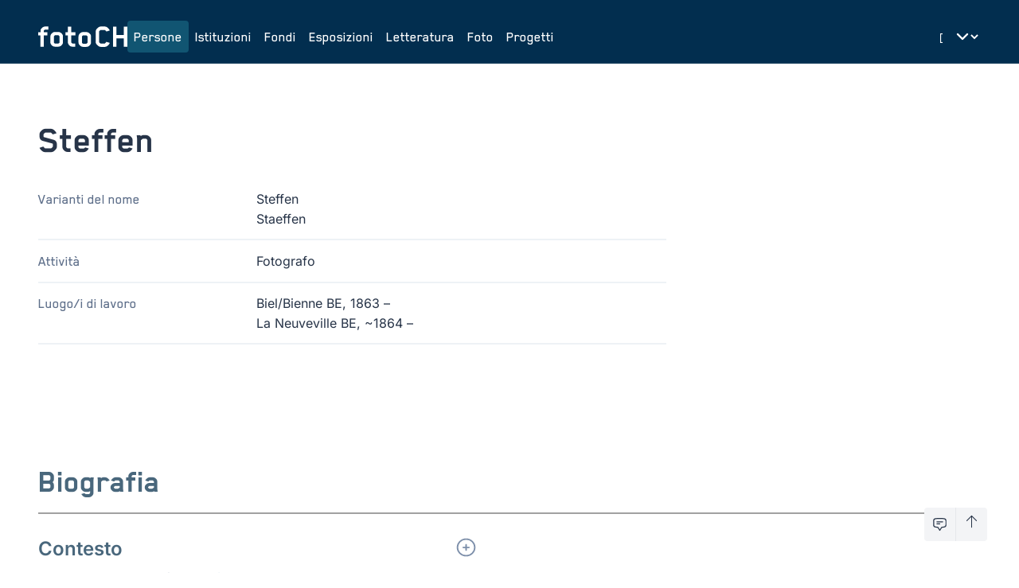

--- FILE ---
content_type: text/html;charset=UTF-8
request_url: https://foto-ch.ch/persons/detail/1715?lang=it
body_size: 176232
content:
<!DOCTYPE html><html lang="it-CH" data-beasties-container><head>
        <meta charset="utf-8">
        <title>Steffen | fotoCH</title>
        <base href="/">
        <meta name="viewport" content="width=device-width, initial-scale=1">

        <!-- PRECONNECT -->
        <link rel="preconnect" href="https://fonts.googleapis.com">
        <!-- END OF PRECONNECT -->

        <!-- MANIFEST -->
        <link rel="manifest" href="assets/app.webmanifest">
        <!-- END OF MANIFEST -->

        <!-- ICONS & THEMING -->
        <link rel="icon" type="image/png" href="assets/img/favicon-96x96.png" sizes="96x96">
        <link rel="icon" type="image/svg+xml" href="assets/img/favicon.svg">
        <link rel="shortcut icon" href="assets/img/favicon.ico">
        <link rel="apple-touch-icon" sizes="180x180" href="assets/img/apple-touch-icon.png">

        <meta name="theme-color" content="#022e4f">
        <meta name="msapplication-TileColor" content="#FFFFFF">
        <meta name="msapplication-TileImage" content="assets/img/apple-touch-icon-144x144.png">
        <!-- END OF ICONS & THEMING -->

        <!-- MATOMO -->
        <script>
            var _paq = (window._paq = window._paq || []);
            /* tracker methods like "setCustomDimension" should be called before "trackPageView" */
            _paq.push(['trackPageView']);
            _paq.push(['enableLinkTracking']);
            (function () {
                var u = 'https://stats.foto-ch.ch/';
                _paq.push(['setTrackerUrl', u + 'matomo.php']);
                _paq.push(['setSiteId', '9']);
                var d = document,
                    g = d.createElement('script'),
                    s = d.getElementsByTagName('script')[0];
                g.async = true;
                g.src = u + 'matomo.js';
                s.parentNode.insertBefore(g, s);
            })();
        </script>
        <!-- END OF MATOMO CODE -->
    <style>@-webkit-keyframes leaflet-gestures-fadein{0%{opacity:0}to{opacity:1}}@font-face{font-family:Inter;font-style:normal;font-weight:200;font-display:swap;src:url(https://fonts.gstatic.com/s/inter/v20/UcC73FwrK3iLTeHuS_nVMrMxCp50SjIa2JL7SUc.woff2) format("woff2");unicode-range:U+0460-052F,U+1C80-1C8A,U+20B4,U+2DE0-2DFF,U+A640-A69F,U+FE2E-FE2F}@font-face{font-family:Inter;font-style:normal;font-weight:200;font-display:swap;src:url(https://fonts.gstatic.com/s/inter/v20/UcC73FwrK3iLTeHuS_nVMrMxCp50SjIa0ZL7SUc.woff2) format("woff2");unicode-range:U+0301,U+0400-045F,U+0490-0491,U+04B0-04B1,U+2116}@font-face{font-family:Inter;font-style:normal;font-weight:200;font-display:swap;src:url(https://fonts.gstatic.com/s/inter/v20/UcC73FwrK3iLTeHuS_nVMrMxCp50SjIa2ZL7SUc.woff2) format("woff2");unicode-range:U+1F00-1FFF}@font-face{font-family:Inter;font-style:normal;font-weight:200;font-display:swap;src:url(https://fonts.gstatic.com/s/inter/v20/UcC73FwrK3iLTeHuS_nVMrMxCp50SjIa1pL7SUc.woff2) format("woff2");unicode-range:U+0370-0377,U+037A-037F,U+0384-038A,U+038C,U+038E-03A1,U+03A3-03FF}@font-face{font-family:Inter;font-style:normal;font-weight:200;font-display:swap;src:url(https://fonts.gstatic.com/s/inter/v20/UcC73FwrK3iLTeHuS_nVMrMxCp50SjIa2pL7SUc.woff2) format("woff2");unicode-range:U+0102-0103,U+0110-0111,U+0128-0129,U+0168-0169,U+01A0-01A1,U+01AF-01B0,U+0300-0301,U+0303-0304,U+0308-0309,U+0323,U+0329,U+1EA0-1EF9,U+20AB}@font-face{font-family:Inter;font-style:normal;font-weight:200;font-display:swap;src:url(https://fonts.gstatic.com/s/inter/v20/UcC73FwrK3iLTeHuS_nVMrMxCp50SjIa25L7SUc.woff2) format("woff2");unicode-range:U+0100-02BA,U+02BD-02C5,U+02C7-02CC,U+02CE-02D7,U+02DD-02FF,U+0304,U+0308,U+0329,U+1D00-1DBF,U+1E00-1E9F,U+1EF2-1EFF,U+2020,U+20A0-20AB,U+20AD-20C0,U+2113,U+2C60-2C7F,U+A720-A7FF}@font-face{font-family:Inter;font-style:normal;font-weight:200;font-display:swap;src:url(https://fonts.gstatic.com/s/inter/v20/UcC73FwrK3iLTeHuS_nVMrMxCp50SjIa1ZL7.woff2) format("woff2");unicode-range:U+0000-00FF,U+0131,U+0152-0153,U+02BB-02BC,U+02C6,U+02DA,U+02DC,U+0304,U+0308,U+0329,U+2000-206F,U+20AC,U+2122,U+2191,U+2193,U+2212,U+2215,U+FEFF,U+FFFD}@font-face{font-family:Inter;font-style:normal;font-weight:300;font-display:swap;src:url(https://fonts.gstatic.com/s/inter/v20/UcC73FwrK3iLTeHuS_nVMrMxCp50SjIa2JL7SUc.woff2) format("woff2");unicode-range:U+0460-052F,U+1C80-1C8A,U+20B4,U+2DE0-2DFF,U+A640-A69F,U+FE2E-FE2F}@font-face{font-family:Inter;font-style:normal;font-weight:300;font-display:swap;src:url(https://fonts.gstatic.com/s/inter/v20/UcC73FwrK3iLTeHuS_nVMrMxCp50SjIa0ZL7SUc.woff2) format("woff2");unicode-range:U+0301,U+0400-045F,U+0490-0491,U+04B0-04B1,U+2116}@font-face{font-family:Inter;font-style:normal;font-weight:300;font-display:swap;src:url(https://fonts.gstatic.com/s/inter/v20/UcC73FwrK3iLTeHuS_nVMrMxCp50SjIa2ZL7SUc.woff2) format("woff2");unicode-range:U+1F00-1FFF}@font-face{font-family:Inter;font-style:normal;font-weight:300;font-display:swap;src:url(https://fonts.gstatic.com/s/inter/v20/UcC73FwrK3iLTeHuS_nVMrMxCp50SjIa1pL7SUc.woff2) format("woff2");unicode-range:U+0370-0377,U+037A-037F,U+0384-038A,U+038C,U+038E-03A1,U+03A3-03FF}@font-face{font-family:Inter;font-style:normal;font-weight:300;font-display:swap;src:url(https://fonts.gstatic.com/s/inter/v20/UcC73FwrK3iLTeHuS_nVMrMxCp50SjIa2pL7SUc.woff2) format("woff2");unicode-range:U+0102-0103,U+0110-0111,U+0128-0129,U+0168-0169,U+01A0-01A1,U+01AF-01B0,U+0300-0301,U+0303-0304,U+0308-0309,U+0323,U+0329,U+1EA0-1EF9,U+20AB}@font-face{font-family:Inter;font-style:normal;font-weight:300;font-display:swap;src:url(https://fonts.gstatic.com/s/inter/v20/UcC73FwrK3iLTeHuS_nVMrMxCp50SjIa25L7SUc.woff2) format("woff2");unicode-range:U+0100-02BA,U+02BD-02C5,U+02C7-02CC,U+02CE-02D7,U+02DD-02FF,U+0304,U+0308,U+0329,U+1D00-1DBF,U+1E00-1E9F,U+1EF2-1EFF,U+2020,U+20A0-20AB,U+20AD-20C0,U+2113,U+2C60-2C7F,U+A720-A7FF}@font-face{font-family:Inter;font-style:normal;font-weight:300;font-display:swap;src:url(https://fonts.gstatic.com/s/inter/v20/UcC73FwrK3iLTeHuS_nVMrMxCp50SjIa1ZL7.woff2) format("woff2");unicode-range:U+0000-00FF,U+0131,U+0152-0153,U+02BB-02BC,U+02C6,U+02DA,U+02DC,U+0304,U+0308,U+0329,U+2000-206F,U+20AC,U+2122,U+2191,U+2193,U+2212,U+2215,U+FEFF,U+FFFD}@font-face{font-family:Inter;font-style:normal;font-weight:400;font-display:swap;src:url(https://fonts.gstatic.com/s/inter/v20/UcC73FwrK3iLTeHuS_nVMrMxCp50SjIa2JL7SUc.woff2) format("woff2");unicode-range:U+0460-052F,U+1C80-1C8A,U+20B4,U+2DE0-2DFF,U+A640-A69F,U+FE2E-FE2F}@font-face{font-family:Inter;font-style:normal;font-weight:400;font-display:swap;src:url(https://fonts.gstatic.com/s/inter/v20/UcC73FwrK3iLTeHuS_nVMrMxCp50SjIa0ZL7SUc.woff2) format("woff2");unicode-range:U+0301,U+0400-045F,U+0490-0491,U+04B0-04B1,U+2116}@font-face{font-family:Inter;font-style:normal;font-weight:400;font-display:swap;src:url(https://fonts.gstatic.com/s/inter/v20/UcC73FwrK3iLTeHuS_nVMrMxCp50SjIa2ZL7SUc.woff2) format("woff2");unicode-range:U+1F00-1FFF}@font-face{font-family:Inter;font-style:normal;font-weight:400;font-display:swap;src:url(https://fonts.gstatic.com/s/inter/v20/UcC73FwrK3iLTeHuS_nVMrMxCp50SjIa1pL7SUc.woff2) format("woff2");unicode-range:U+0370-0377,U+037A-037F,U+0384-038A,U+038C,U+038E-03A1,U+03A3-03FF}@font-face{font-family:Inter;font-style:normal;font-weight:400;font-display:swap;src:url(https://fonts.gstatic.com/s/inter/v20/UcC73FwrK3iLTeHuS_nVMrMxCp50SjIa2pL7SUc.woff2) format("woff2");unicode-range:U+0102-0103,U+0110-0111,U+0128-0129,U+0168-0169,U+01A0-01A1,U+01AF-01B0,U+0300-0301,U+0303-0304,U+0308-0309,U+0323,U+0329,U+1EA0-1EF9,U+20AB}@font-face{font-family:Inter;font-style:normal;font-weight:400;font-display:swap;src:url(https://fonts.gstatic.com/s/inter/v20/UcC73FwrK3iLTeHuS_nVMrMxCp50SjIa25L7SUc.woff2) format("woff2");unicode-range:U+0100-02BA,U+02BD-02C5,U+02C7-02CC,U+02CE-02D7,U+02DD-02FF,U+0304,U+0308,U+0329,U+1D00-1DBF,U+1E00-1E9F,U+1EF2-1EFF,U+2020,U+20A0-20AB,U+20AD-20C0,U+2113,U+2C60-2C7F,U+A720-A7FF}@font-face{font-family:Inter;font-style:normal;font-weight:400;font-display:swap;src:url(https://fonts.gstatic.com/s/inter/v20/UcC73FwrK3iLTeHuS_nVMrMxCp50SjIa1ZL7.woff2) format("woff2");unicode-range:U+0000-00FF,U+0131,U+0152-0153,U+02BB-02BC,U+02C6,U+02DA,U+02DC,U+0304,U+0308,U+0329,U+2000-206F,U+20AC,U+2122,U+2191,U+2193,U+2212,U+2215,U+FEFF,U+FFFD}@font-face{font-family:Inter;font-style:normal;font-weight:500;font-display:swap;src:url(https://fonts.gstatic.com/s/inter/v20/UcC73FwrK3iLTeHuS_nVMrMxCp50SjIa2JL7SUc.woff2) format("woff2");unicode-range:U+0460-052F,U+1C80-1C8A,U+20B4,U+2DE0-2DFF,U+A640-A69F,U+FE2E-FE2F}@font-face{font-family:Inter;font-style:normal;font-weight:500;font-display:swap;src:url(https://fonts.gstatic.com/s/inter/v20/UcC73FwrK3iLTeHuS_nVMrMxCp50SjIa0ZL7SUc.woff2) format("woff2");unicode-range:U+0301,U+0400-045F,U+0490-0491,U+04B0-04B1,U+2116}@font-face{font-family:Inter;font-style:normal;font-weight:500;font-display:swap;src:url(https://fonts.gstatic.com/s/inter/v20/UcC73FwrK3iLTeHuS_nVMrMxCp50SjIa2ZL7SUc.woff2) format("woff2");unicode-range:U+1F00-1FFF}@font-face{font-family:Inter;font-style:normal;font-weight:500;font-display:swap;src:url(https://fonts.gstatic.com/s/inter/v20/UcC73FwrK3iLTeHuS_nVMrMxCp50SjIa1pL7SUc.woff2) format("woff2");unicode-range:U+0370-0377,U+037A-037F,U+0384-038A,U+038C,U+038E-03A1,U+03A3-03FF}@font-face{font-family:Inter;font-style:normal;font-weight:500;font-display:swap;src:url(https://fonts.gstatic.com/s/inter/v20/UcC73FwrK3iLTeHuS_nVMrMxCp50SjIa2pL7SUc.woff2) format("woff2");unicode-range:U+0102-0103,U+0110-0111,U+0128-0129,U+0168-0169,U+01A0-01A1,U+01AF-01B0,U+0300-0301,U+0303-0304,U+0308-0309,U+0323,U+0329,U+1EA0-1EF9,U+20AB}@font-face{font-family:Inter;font-style:normal;font-weight:500;font-display:swap;src:url(https://fonts.gstatic.com/s/inter/v20/UcC73FwrK3iLTeHuS_nVMrMxCp50SjIa25L7SUc.woff2) format("woff2");unicode-range:U+0100-02BA,U+02BD-02C5,U+02C7-02CC,U+02CE-02D7,U+02DD-02FF,U+0304,U+0308,U+0329,U+1D00-1DBF,U+1E00-1E9F,U+1EF2-1EFF,U+2020,U+20A0-20AB,U+20AD-20C0,U+2113,U+2C60-2C7F,U+A720-A7FF}@font-face{font-family:Inter;font-style:normal;font-weight:500;font-display:swap;src:url(https://fonts.gstatic.com/s/inter/v20/UcC73FwrK3iLTeHuS_nVMrMxCp50SjIa1ZL7.woff2) format("woff2");unicode-range:U+0000-00FF,U+0131,U+0152-0153,U+02BB-02BC,U+02C6,U+02DA,U+02DC,U+0304,U+0308,U+0329,U+2000-206F,U+20AC,U+2122,U+2191,U+2193,U+2212,U+2215,U+FEFF,U+FFFD}@font-face{font-family:Inter;font-style:normal;font-weight:600;font-display:swap;src:url(https://fonts.gstatic.com/s/inter/v20/UcC73FwrK3iLTeHuS_nVMrMxCp50SjIa2JL7SUc.woff2) format("woff2");unicode-range:U+0460-052F,U+1C80-1C8A,U+20B4,U+2DE0-2DFF,U+A640-A69F,U+FE2E-FE2F}@font-face{font-family:Inter;font-style:normal;font-weight:600;font-display:swap;src:url(https://fonts.gstatic.com/s/inter/v20/UcC73FwrK3iLTeHuS_nVMrMxCp50SjIa0ZL7SUc.woff2) format("woff2");unicode-range:U+0301,U+0400-045F,U+0490-0491,U+04B0-04B1,U+2116}@font-face{font-family:Inter;font-style:normal;font-weight:600;font-display:swap;src:url(https://fonts.gstatic.com/s/inter/v20/UcC73FwrK3iLTeHuS_nVMrMxCp50SjIa2ZL7SUc.woff2) format("woff2");unicode-range:U+1F00-1FFF}@font-face{font-family:Inter;font-style:normal;font-weight:600;font-display:swap;src:url(https://fonts.gstatic.com/s/inter/v20/UcC73FwrK3iLTeHuS_nVMrMxCp50SjIa1pL7SUc.woff2) format("woff2");unicode-range:U+0370-0377,U+037A-037F,U+0384-038A,U+038C,U+038E-03A1,U+03A3-03FF}@font-face{font-family:Inter;font-style:normal;font-weight:600;font-display:swap;src:url(https://fonts.gstatic.com/s/inter/v20/UcC73FwrK3iLTeHuS_nVMrMxCp50SjIa2pL7SUc.woff2) format("woff2");unicode-range:U+0102-0103,U+0110-0111,U+0128-0129,U+0168-0169,U+01A0-01A1,U+01AF-01B0,U+0300-0301,U+0303-0304,U+0308-0309,U+0323,U+0329,U+1EA0-1EF9,U+20AB}@font-face{font-family:Inter;font-style:normal;font-weight:600;font-display:swap;src:url(https://fonts.gstatic.com/s/inter/v20/UcC73FwrK3iLTeHuS_nVMrMxCp50SjIa25L7SUc.woff2) format("woff2");unicode-range:U+0100-02BA,U+02BD-02C5,U+02C7-02CC,U+02CE-02D7,U+02DD-02FF,U+0304,U+0308,U+0329,U+1D00-1DBF,U+1E00-1E9F,U+1EF2-1EFF,U+2020,U+20A0-20AB,U+20AD-20C0,U+2113,U+2C60-2C7F,U+A720-A7FF}@font-face{font-family:Inter;font-style:normal;font-weight:600;font-display:swap;src:url(https://fonts.gstatic.com/s/inter/v20/UcC73FwrK3iLTeHuS_nVMrMxCp50SjIa1ZL7.woff2) format("woff2");unicode-range:U+0000-00FF,U+0131,U+0152-0153,U+02BB-02BC,U+02C6,U+02DA,U+02DC,U+0304,U+0308,U+0329,U+2000-206F,U+20AC,U+2122,U+2191,U+2193,U+2212,U+2215,U+FEFF,U+FFFD}@font-face{font-family:Inter;font-style:normal;font-weight:800;font-display:swap;src:url(https://fonts.gstatic.com/s/inter/v20/UcC73FwrK3iLTeHuS_nVMrMxCp50SjIa2JL7SUc.woff2) format("woff2");unicode-range:U+0460-052F,U+1C80-1C8A,U+20B4,U+2DE0-2DFF,U+A640-A69F,U+FE2E-FE2F}@font-face{font-family:Inter;font-style:normal;font-weight:800;font-display:swap;src:url(https://fonts.gstatic.com/s/inter/v20/UcC73FwrK3iLTeHuS_nVMrMxCp50SjIa0ZL7SUc.woff2) format("woff2");unicode-range:U+0301,U+0400-045F,U+0490-0491,U+04B0-04B1,U+2116}@font-face{font-family:Inter;font-style:normal;font-weight:800;font-display:swap;src:url(https://fonts.gstatic.com/s/inter/v20/UcC73FwrK3iLTeHuS_nVMrMxCp50SjIa2ZL7SUc.woff2) format("woff2");unicode-range:U+1F00-1FFF}@font-face{font-family:Inter;font-style:normal;font-weight:800;font-display:swap;src:url(https://fonts.gstatic.com/s/inter/v20/UcC73FwrK3iLTeHuS_nVMrMxCp50SjIa1pL7SUc.woff2) format("woff2");unicode-range:U+0370-0377,U+037A-037F,U+0384-038A,U+038C,U+038E-03A1,U+03A3-03FF}@font-face{font-family:Inter;font-style:normal;font-weight:800;font-display:swap;src:url(https://fonts.gstatic.com/s/inter/v20/UcC73FwrK3iLTeHuS_nVMrMxCp50SjIa2pL7SUc.woff2) format("woff2");unicode-range:U+0102-0103,U+0110-0111,U+0128-0129,U+0168-0169,U+01A0-01A1,U+01AF-01B0,U+0300-0301,U+0303-0304,U+0308-0309,U+0323,U+0329,U+1EA0-1EF9,U+20AB}@font-face{font-family:Inter;font-style:normal;font-weight:800;font-display:swap;src:url(https://fonts.gstatic.com/s/inter/v20/UcC73FwrK3iLTeHuS_nVMrMxCp50SjIa25L7SUc.woff2) format("woff2");unicode-range:U+0100-02BA,U+02BD-02C5,U+02C7-02CC,U+02CE-02D7,U+02DD-02FF,U+0304,U+0308,U+0329,U+1D00-1DBF,U+1E00-1E9F,U+1EF2-1EFF,U+2020,U+20A0-20AB,U+20AD-20C0,U+2113,U+2C60-2C7F,U+A720-A7FF}@font-face{font-family:Inter;font-style:normal;font-weight:800;font-display:swap;src:url(https://fonts.gstatic.com/s/inter/v20/UcC73FwrK3iLTeHuS_nVMrMxCp50SjIa1ZL7.woff2) format("woff2");unicode-range:U+0000-00FF,U+0131,U+0152-0153,U+02BB-02BC,U+02C6,U+02DA,U+02DC,U+0304,U+0308,U+0329,U+2000-206F,U+20AC,U+2122,U+2191,U+2193,U+2212,U+2215,U+FEFF,U+FFFD}*,:before,:after{--tw-border-spacing-x: 0;--tw-border-spacing-y: 0;--tw-translate-x: 0;--tw-translate-y: 0;--tw-rotate: 0;--tw-skew-x: 0;--tw-skew-y: 0;--tw-scale-x: 1;--tw-scale-y: 1;--tw-pan-x: ;--tw-pan-y: ;--tw-pinch-zoom: ;--tw-scroll-snap-strictness: proximity;--tw-gradient-from-position: ;--tw-gradient-via-position: ;--tw-gradient-to-position: ;--tw-ordinal: ;--tw-slashed-zero: ;--tw-numeric-figure: ;--tw-numeric-spacing: ;--tw-numeric-fraction: ;--tw-ring-inset: ;--tw-ring-offset-width: 0px;--tw-ring-offset-color: #fff;--tw-ring-color: rgb(59 130 246 / .5);--tw-ring-offset-shadow: 0 0 #0000;--tw-ring-shadow: 0 0 #0000;--tw-shadow: 0 0 #0000;--tw-shadow-colored: 0 0 #0000;--tw-blur: ;--tw-brightness: ;--tw-contrast: ;--tw-grayscale: ;--tw-hue-rotate: ;--tw-invert: ;--tw-saturate: ;--tw-sepia: ;--tw-drop-shadow: ;--tw-backdrop-blur: ;--tw-backdrop-brightness: ;--tw-backdrop-contrast: ;--tw-backdrop-grayscale: ;--tw-backdrop-hue-rotate: ;--tw-backdrop-invert: ;--tw-backdrop-opacity: ;--tw-backdrop-saturate: ;--tw-backdrop-sepia: ;--tw-contain-size: ;--tw-contain-layout: ;--tw-contain-paint: ;--tw-contain-style: }*,:before,:after{box-sizing:border-box;border-width:0;border-style:solid;border-color:#e5e7eb}:before,:after{--tw-content: ""}html{line-height:1.5;-webkit-text-size-adjust:100%;-moz-tab-size:4;tab-size:4;font-family:Inter,sans-serif;font-feature-settings:normal;font-variation-settings:normal;-webkit-tap-highlight-color:transparent}body{margin:0;line-height:inherit}h1,h2,h3{font-size:inherit;font-weight:inherit}a{color:inherit;text-decoration:inherit}button,select{font-family:inherit;font-feature-settings:inherit;font-variation-settings:inherit;font-size:100%;font-weight:inherit;line-height:inherit;letter-spacing:inherit;color:inherit;margin:0;padding:0}button,select{text-transform:none}button{-webkit-appearance:button;background-color:transparent;background-image:none}dl,dd,h1,h2,h3,p{margin:0}button{cursor:pointer}svg{display:block;vertical-align:middle}select{appearance:none;background-color:#fff;border-color:#6b7280;border-width:1px;border-radius:0;padding:.5rem .75rem;font-size:1rem;line-height:1.5rem;--tw-shadow: 0 0 #0000}select:focus{outline:2px solid transparent;outline-offset:2px;--tw-ring-inset: var(--tw-empty, );--tw-ring-offset-width: 0px;--tw-ring-offset-color: #fff;--tw-ring-color: #227DAA;--tw-ring-offset-shadow: var(--tw-ring-inset) 0 0 0 var(--tw-ring-offset-width) var(--tw-ring-offset-color);--tw-ring-shadow: var(--tw-ring-inset) 0 0 0 calc(1px + var(--tw-ring-offset-width)) var(--tw-ring-color);box-shadow:var(--tw-ring-offset-shadow),var(--tw-ring-shadow),var(--tw-shadow);border-color:#227daa}select{background-image:url("data:image/svg+xml,%3csvg xmlns='http://www.w3.org/2000/svg' fill='none' viewBox='0 0 20 20'%3e%3cpath stroke='%236b7280' stroke-linecap='round' stroke-linejoin='round' stroke-width='1.5' d='M6 8l4 4 4-4'/%3e%3c/svg%3e");background-position:right .5rem center;background-repeat:no-repeat;background-size:1.5em 1.5em;padding-right:2.5rem;-webkit-print-color-adjust:exact;print-color-adjust:exact}[size]:where(select:not([size="1"])){background-image:initial;background-position:initial;background-repeat:unset;background-size:initial;padding-right:.75rem;-webkit-print-color-adjust:unset;print-color-adjust:unset}html{-webkit-font-smoothing:antialiased;-moz-osx-font-smoothing:grayscale;font-size:16px;font-family:Blender;font-weight:400}:root{--foreground: #273448;--background: #fff;--primary-base: #022e4f;--primary-hover: #115572;--primary-text: #fff;--primary-muted: #DBE1E6;--hero-background: var(--primary-base);--hero-text: var(--primary-text);--surface-background: #EEF2F6}:root{--footer-height: 0px}@media (min-width: 1280px){:root{--footer-height: 5rem}}html,body{scroll-behavior:smooth;display:grid;height:100vh;height:100dvh}body{background-color:var(--background);color:var(--foreground)}.wysiwyg{font-size:1.125rem;line-height:1.75rem;font-weight:400}.wysiwyg a:focus{outline:2px solid transparent;outline-offset:2px;--tw-ring-offset-shadow: var(--tw-ring-inset) 0 0 0 var(--tw-ring-offset-width) var(--tw-ring-offset-color);--tw-ring-shadow: var(--tw-ring-inset) 0 0 0 calc(0px + var(--tw-ring-offset-width)) var(--tw-ring-color);box-shadow:var(--tw-ring-offset-shadow),var(--tw-ring-shadow),var(--tw-shadow, 0 0 #0000)}.wysiwyg a:focus-visible{--tw-ring-offset-shadow: var(--tw-ring-inset) 0 0 0 var(--tw-ring-offset-width) var(--tw-ring-offset-color);--tw-ring-shadow: var(--tw-ring-inset) 0 0 0 calc(3px + var(--tw-ring-offset-width)) var(--tw-ring-color);box-shadow:var(--tw-ring-offset-shadow),var(--tw-ring-shadow),var(--tw-shadow, 0 0 #0000);--tw-ring-color: rgba(59,130,246,.5)}.wysiwyg a{border-radius:.25rem;font-weight:600;--tw-text-opacity: 1;color:rgb(34 125 170 / var(--tw-text-opacity, 1));text-decoration-color:#227daa;text-underline-offset:3px;transition-property:color,background-color,border-color,text-decoration-color,fill,stroke,opacity,box-shadow,transform,filter,backdrop-filter;transition-timing-function:cubic-bezier(.4,0,.2,1);transition-duration:.15s}.wysiwyg a:hover{text-decoration-line:underline}.wysiwyg a:focus-visible{--tw-ring-offset-width: 2px}.wysiwyg a:is(.dark *){--tw-text-opacity: 1;color:rgb(78 160 222 / var(--tw-text-opacity, 1));text-decoration-color:#4ea0de;--tw-ring-offset-color: #273448}.text-muted .wysiwyg a{color:#227daab3}.fch-navbar{font-size:1.125rem;line-height:1.75rem;font-weight:500}.fch-title{font-size:3rem;line-height:1;font-weight:700}.fch-subtitle{font-size:1.125rem;line-height:1.75rem;font-weight:500}.fch-dyn-subtitle{hyphens:auto;font-size:1.25rem;line-height:1.75rem;font-weight:600;--tw-text-opacity: 1;color:rgb(73 103 124 / var(--tw-text-opacity, 1))}@media (min-width: 1024px){.fch-dyn-subtitle{font-size:1.5rem;line-height:2rem}}.fch-dyn-subtitle{font-family:inter}.fch-description{hyphens:auto;font-size:1.125rem;line-height:1.75rem;font-weight:500;--tw-text-opacity: 1;color:rgb(94 111 138 / var(--tw-text-opacity, 1))}.fch-section-title{font-size:38px;font-weight:700;--tw-text-opacity: 1;color:rgb(73 103 124 / var(--tw-text-opacity, 1))}@media (min-width: 1024px){.fch-section-title{font-size:42px}}.section-heading-line{height:2px;background-color:#a1a1a1;margin-top:.5rem;grid-column:3}.fch-btn-small{font-size:1rem;line-height:1.5rem;font-weight:500}.fch-info-main{font-size:1rem;line-height:1.5rem;font-weight:500;font-family:inter}.fch-info{font-size:1rem;line-height:1.5rem;font-weight:400;font-family:inter}.fch-facts dt{hyphens:auto;font-size:1.125rem;line-height:1.75rem;font-weight:500;--tw-text-opacity: 1;color:rgb(94 111 138 / var(--tw-text-opacity, 1))}.fch-facts dd{font-size:1rem;line-height:1.5rem;font-weight:400;font-family:inter}button[app-button]{font-family:Blender}.focus-ring:focus{outline:2px solid transparent;outline-offset:2px;--tw-ring-offset-shadow: var(--tw-ring-inset) 0 0 0 var(--tw-ring-offset-width) var(--tw-ring-offset-color);--tw-ring-shadow: var(--tw-ring-inset) 0 0 0 calc(0px + var(--tw-ring-offset-width)) var(--tw-ring-color);box-shadow:var(--tw-ring-offset-shadow),var(--tw-ring-shadow),var(--tw-shadow, 0 0 #0000)}.focus-ring:focus-visible{--tw-ring-offset-shadow: var(--tw-ring-inset) 0 0 0 var(--tw-ring-offset-width) var(--tw-ring-offset-color);--tw-ring-shadow: var(--tw-ring-inset) 0 0 0 calc(3px + var(--tw-ring-offset-width)) var(--tw-ring-color);box-shadow:var(--tw-ring-offset-shadow),var(--tw-ring-shadow),var(--tw-shadow, 0 0 #0000);--tw-ring-color: rgba(59,130,246,.5)}.text-muted{--tw-text-opacity: 1;color:rgb(125 143 170 / var(--tw-text-opacity, 1))}.text-muted:is(.dark *){--tw-text-opacity: 1;color:rgb(182 195 218 / var(--tw-text-opacity, 1))}.pointer-events-none{pointer-events:none}.fixed{position:fixed}.relative{position:relative}.sticky{position:sticky}.inset-x-0{left:0;right:0}.bottom-0{bottom:0}.bottom-10{bottom:2.5rem}.bottom-4{bottom:1rem}.right-10{right:2.5rem}.right-4{right:1rem}.top-0{top:0}.isolate{isolation:isolate}.z-10{z-index:10}.z-50{z-index:50}.z-toast{z-index:9999}.-mx-2{margin-left:-.5rem;margin-right:-.5rem}.-mx-3{margin-left:-.75rem;margin-right:-.75rem}.my-16{margin-top:4rem;margin-bottom:4rem}.-mb-22{margin-bottom:-5.5rem}.-mb-3{margin-bottom:-.75rem}.-ml-1\.5{margin-left:-.375rem}.-mr-2{margin-right:-.5rem}.-mt-1{margin-top:-.25rem}.mb-6{margin-bottom:1.5rem}.mt-3{margin-top:.75rem}.line-clamp-2{overflow:hidden;display:-webkit-box;-webkit-box-orient:vertical;-webkit-line-clamp:2}.line-clamp-3{overflow:hidden;display:-webkit-box;-webkit-box-orient:vertical;-webkit-line-clamp:3}.block{display:block}.inline-block{display:inline-block}.flex{display:flex}.inline-flex{display:inline-flex}.grid{display:grid}.contents{display:contents}.hidden{display:none}.aspect-square{aspect-ratio:1 / 1}.h-10{height:2.5rem}.h-16{height:4rem}.h-18{height:4.5rem}.h-6{height:1.5rem}.h-full{height:100%}.h-main-height-available{height:calc(100vh - var(--footer-height))}.w-1\/6{width:16.666667%}.w-10{width:2.5rem}.w-16{width:4rem}.w-6{width:1.5rem}.w-full{width:100%}.max-w-\[40ch\]{max-width:40ch}.max-w-\[65ch\]{max-width:65ch}.shrink-0{flex-shrink:0}.grow{flex-grow:1}@keyframes spin{to{transform:rotate(360deg)}}.animate-spin{animation:spin 1s linear infinite}.cursor-pointer{cursor:pointer}.grid-cols-1{grid-template-columns:repeat(1,minmax(0,1fr))}.flex-col{flex-direction:column}.flex-wrap{flex-wrap:wrap}.items-start{align-items:flex-start}.items-end{align-items:flex-end}.items-center{align-items:center}.items-baseline{align-items:baseline}.items-stretch{align-items:stretch}.justify-start{justify-content:flex-start}.justify-end{justify-content:flex-end}.justify-center{justify-content:center}.justify-between{justify-content:space-between}.gap-1{gap:.25rem}.gap-2{gap:.5rem}.gap-4{gap:1rem}.gap-6{gap:1.5rem}.gap-8{gap:2rem}.gap-x-2{column-gap:.5rem}.gap-x-20{column-gap:5rem}.gap-x-6{column-gap:1.5rem}.gap-x-8{column-gap:2rem}.gap-y-10{row-gap:2.5rem}.gap-y-16{row-gap:4rem}.gap-y-2{row-gap:.5rem}.gap-y-3{row-gap:.75rem}.gap-y-4{row-gap:1rem}.space-y-1>:not([hidden])~:not([hidden]){--tw-space-y-reverse: 0;margin-top:calc(.25rem * calc(1 - var(--tw-space-y-reverse)));margin-bottom:calc(.25rem * var(--tw-space-y-reverse))}.space-y-5>:not([hidden])~:not([hidden]){--tw-space-y-reverse: 0;margin-top:calc(1.25rem * calc(1 - var(--tw-space-y-reverse)));margin-bottom:calc(1.25rem * var(--tw-space-y-reverse))}.space-y-6>:not([hidden])~:not([hidden]){--tw-space-y-reverse: 0;margin-top:calc(1.5rem * calc(1 - var(--tw-space-y-reverse)));margin-bottom:calc(1.5rem * var(--tw-space-y-reverse))}.divide-x>:not([hidden])~:not([hidden]){--tw-divide-x-reverse: 0;border-right-width:calc(1px * var(--tw-divide-x-reverse));border-left-width:calc(1px * calc(1 - var(--tw-divide-x-reverse)))}.divide-y-1\.5>:not([hidden])~:not([hidden]){--tw-divide-y-reverse: 0;border-top-width:calc(1.5px * calc(1 - var(--tw-divide-y-reverse)));border-bottom-width:calc(1.5px * var(--tw-divide-y-reverse))}.divide-teal-100>:not([hidden])~:not([hidden]){--tw-divide-opacity: 1;border-color:rgb(238 242 246 / var(--tw-divide-opacity, 1))}.self-stretch{align-self:stretch}.overflow-hidden{overflow:hidden}.rounded{border-radius:.25rem}.border-b-1\.5{border-bottom-width:1.5px}.border-t-1\.5{border-top-width:1.5px}.border-none{border-style:none}.border-teal-100{--tw-border-opacity: 1;border-color:rgb(238 242 246 / var(--tw-border-opacity, 1))}.border-white{--tw-border-opacity: 1;border-color:rgb(255 255 255 / var(--tw-border-opacity, 1))}.border-opacity-5{--tw-border-opacity: .05}.bg-gray-100{--tw-bg-opacity: 1;background-color:rgb(243 244 246 / var(--tw-bg-opacity, 1))}.bg-transparent{background-color:transparent}.bg-white{--tw-bg-opacity: 1;background-color:rgb(255 255 255 / var(--tw-bg-opacity, 1))}.p-2{padding:.5rem}.px-2\.5{padding-left:.625rem;padding-right:.625rem}.px-3{padding-left:.75rem;padding-right:.75rem}.py-1\.5{padding-top:.375rem;padding-bottom:.375rem}.py-2{padding-top:.5rem;padding-bottom:.5rem}.py-3{padding-top:.75rem;padding-bottom:.75rem}.py-4{padding-top:1rem;padding-bottom:1rem}.pb-2{padding-bottom:.5rem}.pb-24{padding-bottom:6rem}.pb-3{padding-bottom:.75rem}.pb-4{padding-bottom:1rem}.pb-6{padding-bottom:1.5rem}.pl-2{padding-left:.5rem}.pr-8{padding-right:2rem}.pt-1{padding-top:.25rem}.pt-3{padding-top:.75rem}.pt-4{padding-top:1rem}.pt-6{padding-top:1.5rem}.text-left{text-align:left}.align-text-top{vertical-align:text-top}.text-xl{font-size:1.25rem;line-height:1.75rem}.font-normal{font-weight:400}.text-teal-100{--tw-text-opacity: 1;color:rgb(238 242 246 / var(--tw-text-opacity, 1))}.text-teal-400{--tw-text-opacity: 1;color:rgb(125 143 170 / var(--tw-text-opacity, 1))}.text-teal-800{--tw-text-opacity: 1;color:rgb(39 52 72 / var(--tw-text-opacity, 1))}.text-white{--tw-text-opacity: 1;color:rgb(255 255 255 / var(--tw-text-opacity, 1))}.opacity-25{opacity:.25}.opacity-75{opacity:.75}.ring-offset-4{--tw-ring-offset-width: 4px}.ring-offset-blue-800{--tw-ring-offset-color: #022e4f}.transition{transition-property:color,background-color,border-color,text-decoration-color,fill,stroke,opacity,box-shadow,transform,filter,backdrop-filter;transition-timing-function:cubic-bezier(.4,0,.2,1);transition-duration:.15s}.transition-\[background\,margin\,padding\]{transition-property:background,margin,padding;transition-timing-function:cubic-bezier(.4,0,.2,1);transition-duration:.15s}.transition-all{transition-property:all;transition-timing-function:cubic-bezier(.4,0,.2,1);transition-duration:.15s}.transition-transform{transition-property:transform;transition-timing-function:cubic-bezier(.4,0,.2,1);transition-duration:.15s}.duration-100{transition-duration:.1s}.duration-\[150ms\,300ms\,300ms\]{transition-duration:.15s,.3s,.3s}.bg-footer{background-color:var(--primary-base)}@font-face{font-family:Blender;src:url("./media/BlenderBold-SWK3KVLA.woff") format("woff");font-weight:700;font-style:normal}@font-face{font-family:Blender;src:url("./media/BlenderMedium-YG5GFIUP.woff") format("woff");font-weight:500;font-style:normal}@font-face{font-family:Blender;src:url("./media/BlenderBook-O5J55IVW.woff") format("woff");font-weight:400;font-style:normal}@font-face{font-family:Blender;src:url("./media/BlenderThin-GR5HEYJZ.woff") format("woff");font-weight:300;font-style:normal}.first\:mt-4:first-child{margin-top:1rem}.first\:scroll-mt-14:first-child{scroll-margin-top:3.5rem}.hover\:bg-blue-700:hover{--tw-bg-opacity: 1;background-color:rgb(17 85 114 / var(--tw-bg-opacity, 1))}.hover\:bg-blue-800\/5:hover{background-color:#022e4f0d}.hover\:bg-primary-hover:hover{background-color:var(--primary-hover)}.hover\:bg-teal-100:hover{--tw-bg-opacity: 1;background-color:rgb(238 242 246 / var(--tw-bg-opacity, 1))}.hover\:bg-teal-800\/10:hover{background-color:#2734481a}.enabled\:hover\:bg-teal-100:hover:enabled{--tw-bg-opacity: 1;background-color:rgb(238 242 246 / var(--tw-bg-opacity, 1))}.disabled\:cursor-not-allowed:disabled{cursor:not-allowed}.disabled\:opacity-50:disabled{opacity:.5}.disabled\:hover\:bg-white:hover:disabled{--tw-bg-opacity: 1;background-color:rgb(255 255 255 / var(--tw-bg-opacity, 1))}.group:hover .group-hover\:-translate-y-1\/4{--tw-translate-y: -25%;transform:translate(var(--tw-translate-x),var(--tw-translate-y)) rotate(var(--tw-rotate)) skew(var(--tw-skew-x)) skewY(var(--tw-skew-y)) scaleX(var(--tw-scale-x)) scaleY(var(--tw-scale-y))}.group:hover .group-hover\:translate-x-1\/4{--tw-translate-x: 25%;transform:translate(var(--tw-translate-x),var(--tw-translate-y)) rotate(var(--tw-rotate)) skew(var(--tw-skew-x)) skewY(var(--tw-skew-y)) scaleX(var(--tw-scale-x)) scaleY(var(--tw-scale-y))}.dark\:border-teal-400:is(.dark *){--tw-border-opacity: 1;border-color:rgb(125 143 170 / var(--tw-border-opacity, 1))}.dark\:text-teal-300:is(.dark *){--tw-text-opacity: 1;color:rgb(182 195 218 / var(--tw-text-opacity, 1))}.dark\:text-white:is(.dark *){--tw-text-opacity: 1;color:rgb(255 255 255 / var(--tw-text-opacity, 1))}.dark\:hover\:bg-teal-700:hover:is(.dark *){--tw-bg-opacity: 1;background-color:rgb(61 72 90 / var(--tw-bg-opacity, 1))}.dark\:hover\:bg-white\/10:hover:is(.dark *){background-color:#ffffff1a}@media (min-width: 640px){.sm\:grid{display:grid}.sm\:grid-cols-\[1fr\,2fr\]{grid-template-columns:1fr 2fr}.sm\:items-baseline{align-items:baseline}.sm\:gap-x-4{column-gap:1rem}.sm\:gap-y-2{row-gap:.5rem}}@media (min-width: 768px){.md\:w-2\/3{width:66.666667%}.md\:flex-row{flex-direction:row}.md\:items-end{align-items:flex-end}.md\:items-baseline{align-items:baseline}.md\:justify-between{justify-content:space-between}.md\:gap-x-10{column-gap:2.5rem}.md\:pt-12{padding-top:3rem}}@media (min-width: 1024px){.lg\:block{display:block}.lg\:grid{display:grid}.lg\:hidden{display:none}.lg\:h-20{height:5rem}.lg\:grid-cols-2{grid-template-columns:repeat(2,minmax(0,1fr))}.lg\:pt-3{padding-top:.75rem}.lg\:first\:scroll-mt-16:first-child{scroll-margin-top:4rem}}@media (min-width: 1280px){.xl\:my-24{margin-top:6rem;margin-bottom:6rem}.xl\:mb-8{margin-bottom:2rem}.xl\:h-12{height:3rem}.xl\:flex-row{flex-direction:row}.xl\:items-start{align-items:flex-start}.xl\:items-baseline{align-items:baseline}.xl\:justify-between{justify-content:space-between}.xl\:gap-4{gap:1rem}.xl\:gap-8{gap:2rem}.xl\:py-0{padding-top:0;padding-bottom:0}.xl\:py-6{padding-top:1.5rem;padding-bottom:1.5rem}.first\:xl\:mt-12:first-child{margin-top:3rem}}
</style><link rel="stylesheet" href="styles-ECIT3YLD.css" media="print" onload="this.media='all'"><noscript><link rel="stylesheet" href="styles-ECIT3YLD.css"></noscript><meta property="og:title" content="Steffen | fotoCH"><meta property="og:url" content="https://foto-ch.ch/persons/detail/1715?lang=it"><style ng-app-id="serverApp">[_nghost-serverApp-c1612841106]{flex-grow:1;display:flex;flex-direction:column;align-items:stretch;justify-content:space-between}main[_ngcontent-serverApp-c1612841106]{max-width:100vw}</style><style ng-app-id="serverApp">[_nghost-serverApp-c230827377]{height:4rem;overflow:hidden;border-bottom-width:1.5px;border-color:rgb(255 255 255 / var(--tw-border-opacity, 1));--tw-border-opacity: .05;background-color:var(--primary-base);color:var(--primary-text);transition-property:all;transition-timing-function:cubic-bezier(.4,0,.2,1);transition-duration:.15s}@media (min-width: 1024px){[_nghost-serverApp-c230827377]{height:5rem}}.compact[_nghost-serverApp-c230827377]{height:3rem}</style><style ng-app-id="serverApp">.route[_ngcontent-serverApp-c3131622124]{border-radius:.25rem;padding:.375rem .5rem;outline:2px solid transparent;outline-offset:2px;transition-property:color,background-color,border-color,text-decoration-color,fill,stroke,opacity,box-shadow,transform,filter,backdrop-filter;transition-timing-function:cubic-bezier(.4,0,.2,1);transition-duration:.15s}.route[_ngcontent-serverApp-c3131622124]:hover{--tw-bg-opacity: 1;background-color:rgb(17 85 114 / var(--tw-bg-opacity, 1))}.route[_ngcontent-serverApp-c3131622124]:focus-visible{--tw-ring-offset-shadow: var(--tw-ring-inset) 0 0 0 var(--tw-ring-offset-width) var(--tw-ring-offset-color);--tw-ring-shadow: var(--tw-ring-inset) 0 0 0 calc(3px + var(--tw-ring-offset-width)) var(--tw-ring-color);box-shadow:var(--tw-ring-offset-shadow),var(--tw-ring-shadow),var(--tw-shadow, 0 0 #0000)}.active-route[_ngcontent-serverApp-c3131622124]{--tw-bg-opacity: 1;background-color:rgb(17 85 114 / var(--tw-bg-opacity, 1))}ng-icon[_ngcontent-serverApp-c3131622124]{width:100%;height:100%}</style><style ng-app-id="serverApp">.route[_ngcontent-serverApp-c268140756]{border-radius:.25rem;padding:.375rem .5rem;outline:2px solid transparent;outline-offset:2px;transition-property:color,background-color,border-color,text-decoration-color,fill,stroke,opacity,box-shadow,transform,filter,backdrop-filter;transition-timing-function:cubic-bezier(.4,0,.2,1);transition-duration:.15s}.route[_ngcontent-serverApp-c268140756]:hover{--tw-bg-opacity: 1;background-color:rgb(17 85 114 / var(--tw-bg-opacity, 1))}.route[_ngcontent-serverApp-c268140756]:focus-visible{--tw-ring-offset-shadow: var(--tw-ring-inset) 0 0 0 var(--tw-ring-offset-width) var(--tw-ring-offset-color);--tw-ring-shadow: var(--tw-ring-inset) 0 0 0 calc(3px + var(--tw-ring-offset-width)) var(--tw-ring-color);box-shadow:var(--tw-ring-offset-shadow),var(--tw-ring-shadow),var(--tw-shadow, 0 0 #0000)}.active-route[_ngcontent-serverApp-c268140756]:hover{--tw-bg-opacity: 1;background-color:rgb(17 85 114 / var(--tw-bg-opacity, 1))}</style><style ng-app-id="serverApp">[_nghost-serverApp-c3434128345]{display:grid;--container-padding: 1rem;grid-template-columns:auto var(--container-padding) min(calc(100% - (3 * var(--container-padding))),1536px) var(--container-padding) auto;--container-margin: max(var(--container-padding), calc((100vw - 1536px)/2) )}@media (min-width: 640px){[_nghost-serverApp-c3434128345]{--container-padding: 1.5rem}}@media (min-width: 1024px){[_nghost-serverApp-c3434128345]{--container-padding: 2rem}}[_nghost-serverApp-c3434128345]    >*{grid-column-start:3}</style><style ng-app-id="serverApp">.route[_ngcontent-serverApp-c1155132583]{border-radius:.25rem;padding:.375rem .5rem;outline:2px solid transparent;outline-offset:2px;transition-property:color,background-color,border-color,text-decoration-color,fill,stroke,opacity,box-shadow,transform,filter,backdrop-filter;transition-timing-function:cubic-bezier(.4,0,.2,1);transition-duration:.15s}.route[_ngcontent-serverApp-c1155132583]:hover{--tw-bg-opacity: 1;background-color:rgb(17 85 114 / var(--tw-bg-opacity, 1))}.route[_ngcontent-serverApp-c1155132583]:focus-visible{--tw-ring-offset-shadow: var(--tw-ring-inset) 0 0 0 var(--tw-ring-offset-width) var(--tw-ring-offset-color);--tw-ring-shadow: var(--tw-ring-inset) 0 0 0 calc(3px + var(--tw-ring-offset-width)) var(--tw-ring-color);box-shadow:var(--tw-ring-offset-shadow),var(--tw-ring-shadow),var(--tw-shadow, 0 0 #0000)}.active-route[_ngcontent-serverApp-c1155132583]{--tw-bg-opacity: 1;background-color:rgb(17 85 114 / var(--tw-bg-opacity, 1))}select[_ngcontent-serverApp-c1155132583]{background-image:url("data:image/svg+xml,%3csvg xmlns='http://www.w3.org/2000/svg' fill='none' viewBox='0 0 20 20'%3e%3cpath stroke='white' stroke-linecap='round' stroke-linejoin='round' stroke-width='1.5' d='M6 8l4 4 4-4'/%3e%3c/svg%3e")}</style><style ng-app-id="serverApp">[_nghost-serverApp-c572653062]{display:inline-block;width:var(--ng-icon__size, 1em);height:var(--ng-icon__size, 1em);line-height:initial;vertical-align:initial;overflow:hidden}[_nghost-serverApp-c572653062]     svg{width:inherit;height:inherit;vertical-align:inherit}@layer ng-icon{[_nghost-serverApp-c572653062]{color:var(--ng-icon__color, currentColor)}}</style><style ng-app-id="serverApp">[_nghost-serverApp-c44556498]{grid-column:span 4 / span 4;grid-column-start:1;display:grid;grid-template-columns:auto var(--container-padding) min(calc(100% - (2.5 * var(--container-padding))),1536px) var(--container-padding);position:relative;isolation:isolate;padding-top:1.25rem;container-type:inline-size;container-name:banner}[_nghost-serverApp-c44556498]:before{content:"";position:absolute;inset:0;z-index:-1;height:100%;width:100%}[_nghost-serverApp-c44556498]    >*{grid-column-start:3}</style><style ng-app-id="serverApp">[_nghost-serverApp-c3084122604]{display:flex;flex-direction:column}</style><style ng-app-id="serverApp">[_nghost-serverApp-c684565086]{position:relative}</style></head>
    <body style="overflow: initial;"><!--nghm--><script type="text/javascript" id="ng-event-dispatch-contract">(()=>{function p(t,n,r,o,e,i,f,m){return{eventType:t,event:n,targetElement:r,eic:o,timeStamp:e,eia:i,eirp:f,eiack:m}}function u(t){let n=[],r=e=>{n.push(e)};return{c:t,q:n,et:[],etc:[],d:r,h:e=>{r(p(e.type,e,e.target,t,Date.now()))}}}function s(t,n,r){for(let o=0;o<n.length;o++){let e=n[o];(r?t.etc:t.et).push(e),t.c.addEventListener(e,t.h,r)}}function c(t,n,r,o,e=window){let i=u(t);e._ejsas||(e._ejsas={}),e._ejsas[n]=i,s(i,r),s(i,o,!0)}window.__jsaction_bootstrap=c;})();
</script><script>window.__jsaction_bootstrap(document.body,"serverApp",["click","change","mouseover"],["blur"]);</script>
        <script>
            /* to prevent Firefox FOUC, this must be here */
            /* https://stackoverflow.com/questions/21147149/flash-of-unstyled-content-fouc-in-firefox-only-is-ff-slow-renderer */
            0;
        </script>
        <app-root class="flex flex-col items-stretch justify-between" ng-version="20.2.3" ngh="27" ng-server-context="ssr"><router-outlet></router-outlet><app-main-layout _nghost-serverapp-c1612841106 ngh="25"><div _ngcontent-serverapp-c1612841106 class="grow"><app-topbar _ngcontent-serverapp-c1612841106 ngh="1"><app-environment-banner ngh="0"><!----></app-environment-banner><div class="sticky inset-x-0 top-0 z-50 flex flex-col"><app-topbar-row _ngcontent-serverapp-c1612841106 appviewtransitionname="first-topbar" _nghost-serverapp-c230827377 style="view-transition-name: first-topbar;" class ngh="1"><app-navbar _ngcontent-serverapp-c1612841106 _nghost-serverapp-c3131622124 ngh="6"><nav _ngcontent-serverapp-c3131622124 app-container _nghost-serverapp-c3434128345 ngh="1"><div _ngcontent-serverapp-c3131622124 class="flex h-16 items-center justify-between gap-8 lg:h-20 lg:pt-3"><div _ngcontent-serverapp-c3131622124 class="inline-flex h-full gap-4 xl:gap-8"><app-logo _ngcontent-serverapp-c3131622124 ngh="2"><a routerlink class="focus-ring flex h-full shrink-0 items-center rounded ring-offset-4 ring-offset-blue-800" aria-label="Torna alla homepage" href="/" jsaction="click:;"><ng-icon role="img" _nghost-serverapp-c572653062 aria-hidden="true" class data-ng-icon-ssr style="--ng-icon__size: 7rem;" ngh="1"><svg xmlns="http://www.w3.org/2000/svg" fill="currentColor" x="0px" y="0px" viewBox="0 0 105.1 23.8" style="enable-background:new 0 0 105.1 23.8;" xml:space="preserve"> <g> 	<path d="M8.2,3.8c0,0-0.3,0-0.4,0C7.5,4,6.6,4.6,6.6,5v1.7h4.3v3.8H6.6v13.3h-4V10.5H0V6.7h2.7V5.2c0-0.8,0.2-1.7,0.7-2.4 		c0.3-0.4,1.3-1.5,1.9-1.9C6.1,0.3,7.2,0,8.2,0h3.7v3.8H8.2z"/> 	<path d="M28.4,9.2c-0.3-0.5-1.3-1.5-1.9-1.9c-0.8-0.6-1.9-0.9-2.9-0.9h-3.7c-1,0-2,0.3-2.9,0.9c-0.6,0.4-1.6,1.4-1.9,1.9 		c-0.6,0.8-0.7,1.6-0.7,2.4v7.1c0,0.8,0.1,1.7,0.7,2.4c0.3,0.5,1.3,1.5,1.9,1.9c0.8,0.6,1.9,0.8,2.9,0.8h3.7c1,0,2.1-0.3,2.9-0.8 		c0.6-0.4,1.6-1.5,1.9-1.9l0,0c0.6-0.8,0.7-1.6,0.7-2.4v-7.1C29.1,10.8,29,9.9,28.4,9.2z M25.1,18.9c0,0.3-1,1-1.3,1.2 		c-0.1,0-0.2,0.1-0.2,0.1H20c-0.2,0-0.2,0-0.2,0c-0.5-0.3-1.3-0.9-1.3-1.2l0,0v-7.2v-0.2c0.3-0.5,0.8-1,1.3-1.3c0.1,0,0.1,0,0.2,0 		h3.6c0.1,0,0.1,0,0.2,0c0.5,0.3,1,0.8,1.3,1.3c0,0.1,0,0.2,0,0.2V18.9z"/> 	<path d="M38.9,18.5v0.2c0.2,0.4,1,1.3,1.5,1.3h3.3v3.8h-3.4c-1,0-2.1-0.3-2.9-0.8c-0.4-0.5-1.4-1.5-1.7-2c-0.5-0.7-0.8-1.6-0.8-2.5 		v-8.1h-2.7V6.7H35V0.2h4v6.6h4.9v3.8H39L38.9,18.5L38.9,18.5z"/> 	<path d="M83.7,20.7c-1,1.4-2.8,3.3-5,3.3h-4.9c-0.9,0-1.8-0.3-2.5-0.7c-0.8-0.5-2.4-2.1-2.9-2.8c-0.5-0.7-0.6-1.5-0.6-2.2V5.8 		c0-0.8,0.2-1.5,0.6-2.2c0.5-0.7,2.1-2.4,2.9-2.8C71.9,0.4,72.9,0,73.7,0h4.9c2.2,0,4,1.9,5,3.3c0.3,0.4,0.5,0.8,0.8,1.4l-4,1.2 		c0,0-1.2-1.5-1.8-1.8c0,0-0.1,0-0.2,0h-4.7c-0.1,0-0.2,0-0.2,0c-0.5,0.3-1.4,1.1-1.8,1.7c0,0.1,0,0.4,0,0.4v12 		c0,0.5,1.2,1.5,1.8,1.8c0,0,0.2,0,0.3,0h4.5c0,0,0.1,0,0.2,0c0.8-0.4,1.8-1.9,1.8-1.9l4,1.1C84.2,19.9,84,20.3,83.7,20.7L83.7,20.7 		z"/> 	<path d="M100.9,23.8V14h-8.6v9.8h-4.2V0.2h4.2v9.9h8.6V0.2h4.2v23.6C105.1,23.8,100.9,23.8,100.9,23.8z"/> 	<path d="M61.5,9.3c-0.3-0.5-1.3-1.5-1.9-1.9c-0.8-0.6-1.9-0.9-2.9-0.9H53c-1,0-2,0.3-2.9,0.9c-0.6,0.4-1.6,1.4-1.9,1.9 		c-0.6,0.8-0.7,1.6-0.7,2.4v7.1c0,0.8,0.1,1.7,0.7,2.4c0.3,0.5,1.3,1.5,1.9,1.9C51,23.7,52,24,53,24h3.7c1,0,2.1-0.3,2.9-0.8 		c0.6-0.4,1.6-1.5,1.9-1.9l0,0c0.6-0.8,0.7-1.6,0.7-2.4v-7.1C62.2,10.9,62.1,10,61.5,9.3z M58.2,19c0,0.3-1,1-1.3,1.2 		c-0.1,0-0.1,0.1-0.2,0.1H53c-0.2,0-0.2,0-0.2,0c-0.5-0.3-1.3-0.9-1.3-1.2v-7.2v-0.2c0.3-0.5,0.8-1,1.3-1.3c0.1,0,0.1,0,0.2,0h3.6 		c0.1,0,0.1,0,0.2,0c0.5,0.3,1.1,0.9,1.3,1.3c0,0.1,0,0.2,0,0.2V19H58.2z"/> </g> </svg> </ng-icon></a><!----></app-logo><div _ngcontent-serverapp-c3131622124 class="hidden lg:block"><div _ngcontent-serverapp-c3131622124 class="fch-navbar flex h-full items-center gap-2 xl:gap-4"><a _ngcontent-serverapp-c3131622124 routerlink="/persons" routerlinkactive="active-route" class="route active-route" href="/persons" jsaction="click:;">Persone</a><a _ngcontent-serverapp-c3131622124 routerlink="/organisations" routerlinkactive="active-route" class="route" href="/organisations" jsaction="click:;">Istituzioni</a><a _ngcontent-serverapp-c3131622124 routerlink="/fonds" routerlinkactive="active-route" class="route" href="/fonds" jsaction="click:;">Fondi</a><a _ngcontent-serverapp-c3131622124 routerlink="/exhibitions" routerlinkactive="active-route" class="route" href="/exhibitions" jsaction="click:;">Esposizioni</a><a _ngcontent-serverapp-c3131622124 routerlink="/literature" routerlinkactive="active-route" class="route" href="/literature" jsaction="click:;">Letteratura</a><a _ngcontent-serverapp-c3131622124 routerlink="/photos" routerlinkactive="active-route" class="route" href="/photos" jsaction="click:;">Foto</a><a _ngcontent-serverapp-c3131622124 routerlink="/projects" routerlinkactive="active-route" class="route" href="/projects" jsaction="click:;">Progetti</a><!----></div></div></div><div _ngcontent-serverapp-c3131622124 class="hidden lg:block"><div _ngcontent-serverapp-c3131622124 class="flex items-center gap-2 xl:gap-4"><app-user-menu _ngcontent-serverapp-c3131622124 ngh="3"><!----></app-user-menu><app-language-menu _ngcontent-serverapp-c3131622124 _nghost-serverapp-c1155132583 ngh="4"><!----><select _ngcontent-serverapp-c1155132583 class="focus-ring w-16 rounded border-none bg-transparent py-1.5 pl-2 pr-8 text-xl transition hover:bg-primary-hover ng-untouched ng-pristine ng-valid" aria-label="Cambia lingua" jsaction="change:;blur:;"><option _ngcontent-serverapp-c1155132583 value="de">DE</option><option _ngcontent-serverapp-c1155132583 value="fr">FR</option><option _ngcontent-serverapp-c1155132583 value="it">IT</option><option _ngcontent-serverapp-c1155132583 value="en">EN</option><option _ngcontent-serverapp-c1155132583 value="rm">RM</option><!----></select><!----><!----></app-language-menu></div></div><div _ngcontent-serverapp-c3131622124 class="-mr-2 flex lg:hidden"><button _ngcontent-serverapp-c3131622124 aria-controls="mobile-menu" type="button" class="focus-ring flex items-baseline justify-center rounded p-2 py-1.5 hover:bg-blue-700" aria-label="Apri menu" aria-expanded="false" jsaction="click:;"><div _ngcontent-serverapp-c3131622124 class="block h-6 w-6"><ng-icon _ngcontent-serverapp-c3131622124 role="img" name="heroBars-3" strokewidth="2" _nghost-serverapp-c572653062 aria-hidden="true" data-ng-icon-ssr style="--ng-icon__stroke-width: 2;" ngh="1"><svg xmlns="http://www.w3.org/2000/svg" fill="none" viewBox="0 0 24 24" stroke="currentColor" aria-hidden="true" data-slot="icon" style="stroke-width:var(--ng-icon__stroke-width, 1.5)"><path stroke-linecap="round" stroke-linejoin="round" d="M3.75 6.75h16.5M3.75 12h16.5m-16.5 5.25h16.5"/></svg></ng-icon></div><!----><!----></button></div></div></nav><div _ngcontent-serverapp-c3131622124 id="mobile-menu" class="lg:hidden hidden"><div _ngcontent-serverapp-c3131622124 app-container class="fch-navbar divide-y-1.5 divide-teal-100 pb-4 pt-4 md:pt-12" _nghost-serverapp-c3434128345 ngh="1"><div _ngcontent-serverapp-c3131622124 class="-mx-2 space-y-1 pb-6"><a _ngcontent-serverapp-c3131622124 routerlink="/persons" routerlinkactive="active-route" class="route block active-route" href="/persons" jsaction="click:;">Persone</a><a _ngcontent-serverapp-c3131622124 routerlink="/organisations" routerlinkactive="active-route" class="route block" href="/organisations" jsaction="click:;">Istituzioni</a><a _ngcontent-serverapp-c3131622124 routerlink="/fonds" routerlinkactive="active-route" class="route block" href="/fonds" jsaction="click:;">Fondi</a><a _ngcontent-serverapp-c3131622124 routerlink="/exhibitions" routerlinkactive="active-route" class="route block" href="/exhibitions" jsaction="click:;">Esposizioni</a><a _ngcontent-serverapp-c3131622124 routerlink="/literature" routerlinkactive="active-route" class="route block" href="/literature" jsaction="click:;">Letteratura</a><a _ngcontent-serverapp-c3131622124 routerlink="/photos" routerlinkactive="active-route" class="route block" href="/photos" jsaction="click:;">Foto</a><a _ngcontent-serverapp-c3131622124 routerlink="/projects" routerlinkactive="active-route" class="route block" href="/projects" jsaction="click:;">Progetti</a></div><div _ngcontent-serverapp-c3131622124 class="flex flex-wrap items-center justify-between gap-x-8 gap-y-4 pt-6"><app-language-menu _ngcontent-serverapp-c3131622124 _nghost-serverapp-c1155132583 ngh="5"><div _ngcontent-serverapp-c1155132583 class="flex items-center gap-1"><button _ngcontent-serverapp-c1155132583 class="route text-xl font-normal" aria-label="Cambia in Deutsch" jsaction="click:;"> DE </button><button _ngcontent-serverapp-c1155132583 class="route text-xl font-normal" aria-label="Cambia in Français" jsaction="click:;"> FR </button><button _ngcontent-serverapp-c1155132583 class="route text-xl font-normal active-route" aria-label="Cambia in Italiano" jsaction="click:;"> IT </button><button _ngcontent-serverapp-c1155132583 class="route text-xl font-normal" aria-label="Cambia in English" jsaction="click:;"> EN </button><button _ngcontent-serverapp-c1155132583 class="route text-xl font-normal" aria-label="Cambia in Rumantsch" jsaction="click:;"> RM </button><!----></div><!----><!----><!----></app-language-menu><app-user-menu _ngcontent-serverapp-c3131622124 ngh="3"><!----></app-user-menu></div></div></div></app-navbar></app-topbar-row></div></app-topbar><main _ngcontent-serverapp-c1612841106><router-outlet _ngcontent-serverapp-c1612841106></router-outlet><app-person-detail-container ngh="23"><!----><app-person-detail-ui ngh="22"><div class><app-person-detail-hero-ui ngh="7"><app-section-wrapper ngh="1"><div class="my-16 first:mt-4 xl:my-24 first:xl:mt-12"><section><div app-container _nghost-serverapp-c3434128345 ngh="1"><div class="flex flex-col items-stretch justify-start gap-x-6 gap-y-10 py-4 md:flex-row md:items-end md:justify-between xl:items-start xl:py-6"><div class="w-full shrink-0 space-y-1 md:w-2/3"><h1 class="fch-title"> Steffen <!----></h1><div class="space-y-6"><h3 class="fch-subtitle bg-white"><!----><!----><!----></h3><dl class="fch-facts divide-y-1.5 divide-teal-100 border-b-1.5 border-teal-100"><!----><!----><div class="py-3 sm:grid sm:grid-cols-[1fr,2fr] sm:items-baseline sm:gap-x-4 sm:gap-y-2"><dt id="label-names">Varianti del nome</dt><dd aria-describedby="label-names" class="contents"> Steffen <!----><br></dd><dd aria-describedby="label-names" class="contents"> Staeffen <!----><br></dd><!----><!----></div><!----><div class="py-3 sm:grid sm:grid-cols-[1fr,2fr] sm:items-baseline sm:gap-x-4"><dt id="label-person-terms">Attività</dt><dd aria-describedby="label-person-terms" class="contents">Fotografo</dd><!----></div><!----><!----><!----><div class="py-3 sm:grid sm:grid-cols-[1fr,2fr] sm:items-baseline sm:gap-x-4"><dt id="label-workperiods">Luogo/i di lavoro</dt><dd aria-describedby="label-workperiods" class="contents">Biel/Bienne BE, 1863 – <br></dd><dd aria-describedby="label-workperiods" class="contents">La Neuveville BE, ~1864 – <br></dd><!----><!----></div><!----></dl></div></div><!----></div></div></section></div></app-section-wrapper></app-person-detail-hero-ui><!----><!----><app-section-accordions-ui ngh="10"><app-section-wrapper ngh="1"><div class="my-16 first:mt-4 xl:my-24 first:xl:mt-12"><section><div class="mb-6 space-y-5 xl:mb-8"><div app-container _nghost-serverapp-c3434128345 ngh="1"><div app-container-banner _nghost-serverapp-c44556498 ngh="1"><h2 class="fch-section-title">Biografia</h2><div class="section-heading-line"></div></div></div><div app-container _nghost-serverapp-c3434128345 ngh="1"><app-two-col-masonry gapclasses="gap-x-20 gap-y-2" ngh="9"><div class="flex flex-col lg:hidden gap-x-20 gap-y-2"><app-accordion class="-mx-3" ngh="8"><div class="isolate"><button type="button" class="fch-dyn-subtitle focus-ring flex w-full items-start justify-between rounded px-3 transition-[background,margin,padding] duration-[150ms,300ms,300ms] enabled:hover:bg-teal-100 -mb-22 -mt-1 pb-24 pt-3" id="accordion-1759587-button" aria-controls="accordion-1759587-content" aria-expanded="false" aria-disabled="false" jsaction="click:;"><h3 class="text-left">Contesto</h3><div class="flex w-1/6 justify-end text-teal-400 dark:text-teal-300"><ng-icon role="img" name="heroPlusCircle" size="1.2em" _nghost-serverapp-c572653062 aria-hidden="true" data-ng-icon-ssr style="--ng-icon__size: 1.2em;" ngh="1"><svg xmlns="http://www.w3.org/2000/svg" fill="none" viewBox="0 0 24 24" stroke="currentColor" aria-hidden="true" data-slot="icon" style="stroke-width:var(--ng-icon__stroke-width, 1.5)"><path stroke-linecap="round" stroke-linejoin="round" d="M12 9v6m3-3H9m12 0a9 9 0 1 1-18 0 9 9 0 0 1 18 0Z"/></svg></ng-icon><!----><!----></div><!----></button><div role="region" class="px-3 pointer-events-none" id="accordion-1759587-content" aria-labelledby="accordion-1759587-button"><div class="border-b-1.5 border-teal-100 pb-4 dark:border-teal-400"><div class="transition text-muted line-clamp-3 h-18"><p appusespalinks class="wysiwyg fch-info max-w-[65ch] transition">Probablement associé de <a href="/persons/detail/1486" tabindex="-1">Louis Roulet</a>.</p></div></div></div></div></app-accordion><!----><!----><!----></div><div class="hidden lg:grid lg:grid-cols-2 gap-x-20 gap-y-2"><div class="flex flex-col gap-x-20 gap-y-2"><app-accordion class="-mx-3" ngh="8"><div class="isolate"><button type="button" class="fch-dyn-subtitle focus-ring flex w-full items-start justify-between rounded px-3 transition-[background,margin,padding] duration-[150ms,300ms,300ms] enabled:hover:bg-teal-100 -mb-22 -mt-1 pb-24 pt-3" id="accordion-1759588-button" aria-controls="accordion-1759588-content" aria-expanded="false" aria-disabled="false" jsaction="click:;"><h3 class="text-left">Contesto</h3><div class="flex w-1/6 justify-end text-teal-400 dark:text-teal-300"><ng-icon role="img" name="heroPlusCircle" size="1.2em" _nghost-serverapp-c572653062 aria-hidden="true" data-ng-icon-ssr style="--ng-icon__size: 1.2em;" ngh="1"><svg xmlns="http://www.w3.org/2000/svg" fill="none" viewBox="0 0 24 24" stroke="currentColor" aria-hidden="true" data-slot="icon" style="stroke-width:var(--ng-icon__stroke-width, 1.5)"><path stroke-linecap="round" stroke-linejoin="round" d="M12 9v6m3-3H9m12 0a9 9 0 1 1-18 0 9 9 0 0 1 18 0Z"/></svg></ng-icon><!----><!----></div><!----></button><div role="region" class="px-3 pointer-events-none" id="accordion-1759588-content" aria-labelledby="accordion-1759588-button"><div class="border-b-1.5 border-teal-100 pb-4 dark:border-teal-400"><div class="transition text-muted line-clamp-3 h-18"><p appusespalinks class="wysiwyg fch-info max-w-[65ch] transition">Probablement associé de <a href="/persons/detail/1486" tabindex="-1">Louis Roulet</a>.</p></div></div></div></div></app-accordion><!----><!----><!----></div><div class="flex flex-col gap-x-20 gap-y-2"><!----></div></div></app-two-col-masonry><div class="grid grid-cols-1 gap-x-20 gap-y-2 lg:grid-cols-2"></div></div></div></section></div></app-section-wrapper></app-section-accordions-ui><!----><app-section-relations-ui ngh="11"><!----></app-section-relations-ui><!----><!----><app-section-literatures-ui ngh="15"><app-section-wrapper ngh="1"><div class="my-16 first:mt-4 xl:my-24 first:xl:mt-12"><section><div class="mb-6 space-y-5 xl:mb-8"><div app-container _nghost-serverapp-c3434128345 ngh="1"><div app-container-banner _nghost-serverapp-c44556498 ngh="1"><h2 class="fch-section-title">Letteratura, fonti &amp; weblinks</h2><div class="section-heading-line"></div></div></div><div app-container _nghost-serverapp-c3434128345 ngh="1"><app-two-col-masonry ngh="14"><div class="flex flex-col lg:hidden gap-x-20 gap-y-16"><app-literatures-list ngh="13"><div class="space-y-1"><h3 class="fch-dyn-subtitle dark:text-white">Letteratura secondaria</h3><div class="-mx-3"><a class="focus-ring group block cursor-pointer rounded px-3 pt-3 transition first:scroll-mt-14 hover:bg-teal-100 dark:hover:bg-teal-700 lg:first:scroll-mt-16" href="/literature/detail/25335" jsaction="click:;"><div class="fch-info flex items-center justify-between gap-x-8 gap-y-3 border-b-1.5 border-teal-100 pb-3 dark:border-teal-400"><p class="line-clamp-2 dark:text-white"><span>Blant, Jean-Daniel (Ed.): <span class="fch-info-main">Chez le photographe. Les photographes portraitistes de l'arc jurassien, 1840–1920</span>, Neuchâtel: Éditons Alphil 2020.</span></p><div class="shrink-0"><ng-icon role="img" name="heroArrowRight" size="1.2em" class="align-text-top text-teal-400 transition-all group-hover:translate-x-1/4 dark:text-teal-300" _nghost-serverapp-c572653062 aria-hidden="true" data-ng-icon-ssr style="--ng-icon__size: 1.2em;" ngh="1"><svg xmlns="http://www.w3.org/2000/svg" fill="none" viewBox="0 0 24 24" stroke="currentColor" aria-hidden="true" data-slot="icon" style="stroke-width:var(--ng-icon__stroke-width, 1.5)"><path stroke-linecap="round" stroke-linejoin="round" d="M13.5 4.5 21 12m0 0-7.5 7.5M21 12H3"/></svg></ng-icon></div></div></a><a class="focus-ring group block cursor-pointer rounded px-3 pt-3 transition first:scroll-mt-14 hover:bg-teal-100 dark:hover:bg-teal-700 lg:first:scroll-mt-16" href="/literature/detail/48" jsaction="click:;"><div class="fch-info flex items-center justify-between gap-x-8 gap-y-3 border-b-1.5 border-teal-100 pb-3 dark:border-teal-400"><p class="line-clamp-2 dark:text-white"><span>Bourquin, Werner: <span class="fch-info-main">Zur Jahrhundertfeier der Photographie. Die ersten Photographen in Biel</span>, in: Bieler Tagblatt. Seeländer Bote, Biel: Gassmann, Nr. 39, 16. und 17. Februar, 1939.</span></p><div class="shrink-0"><ng-icon role="img" name="heroArrowRight" size="1.2em" class="align-text-top text-teal-400 transition-all group-hover:translate-x-1/4 dark:text-teal-300" _nghost-serverapp-c572653062 aria-hidden="true" data-ng-icon-ssr style="--ng-icon__size: 1.2em;" ngh="1"><svg xmlns="http://www.w3.org/2000/svg" fill="none" viewBox="0 0 24 24" stroke="currentColor" aria-hidden="true" data-slot="icon" style="stroke-width:var(--ng-icon__stroke-width, 1.5)"><path stroke-linecap="round" stroke-linejoin="round" d="M13.5 4.5 21 12m0 0-7.5 7.5M21 12H3"/></svg></ng-icon></div></div></a><a class="focus-ring group block cursor-pointer rounded px-3 pt-3 transition first:scroll-mt-14 hover:bg-teal-100 dark:hover:bg-teal-700 lg:first:scroll-mt-16" href="/literature/detail/46" jsaction="click:;"><div class="fch-info flex items-center justify-between gap-x-8 gap-y-3 border-b-1.5 border-teal-100 pb-3 dark:border-teal-400"><p class="line-clamp-2 dark:text-white"><span>Bourquin, Marcus u. Werner: <span class="fch-info-main">Biel. Stadtgeschichtliches Lexikon</span>, Biel 1999.</span></p><div class="shrink-0"><ng-icon role="img" name="heroArrowRight" size="1.2em" class="align-text-top text-teal-400 transition-all group-hover:translate-x-1/4 dark:text-teal-300" _nghost-serverapp-c572653062 aria-hidden="true" data-ng-icon-ssr style="--ng-icon__size: 1.2em;" ngh="1"><svg xmlns="http://www.w3.org/2000/svg" fill="none" viewBox="0 0 24 24" stroke="currentColor" aria-hidden="true" data-slot="icon" style="stroke-width:var(--ng-icon__stroke-width, 1.5)"><path stroke-linecap="round" stroke-linejoin="round" d="M13.5 4.5 21 12m0 0-7.5 7.5M21 12H3"/></svg></ng-icon></div></div></a><!----><div class="mt-3"><button app-button type="button" level="secondary" size="small" class="-mb-3 flex items-center justify-between inline-block focus-ring group transition disabled:cursor-not-allowed disabled:opacity-50 fch-btn-small rounded px-3 py-2 gap-x-2 bg-transparent text-teal-800 hover:bg-teal-800/10 dark:text-white dark:hover:bg-white/10 disabled:hover:bg-white" ngh="12" jsaction="click:;"><!----> Mostra di più <ng-icon role="img" size="1.2em" class="[.vertical&gt;&amp;]:rotate-90 align-text-top transition-transform -ml-1.5" _nghost-serverapp-c572653062 aria-hidden="true" data-ng-icon-ssr style="--ng-icon__size: 1.2em;" ngh="1"> <svg xmlns="http://www.w3.org/2000/svg" x="0px" y="0px" viewBox="0 0 11.2 11.8" fill="currentColor" style="enable-background:new 0 0 11.2 11.8;" xml:space="preserve"> <g> <path d="M8,6.3H6v2H5.2v-2h-2V5.5h2v-2H6v2h2V6.3z"/> </g> </svg></ng-icon><!----></button><!----></div><!----></div></div></app-literatures-list><!----><!----></div><div class="hidden lg:grid lg:grid-cols-2 gap-x-20 gap-y-16"><div class="flex flex-col gap-x-20 gap-y-16"><app-literatures-list ngh="13"><div class="space-y-1"><h3 class="fch-dyn-subtitle dark:text-white">Letteratura secondaria</h3><div class="-mx-3"><a class="focus-ring group block cursor-pointer rounded px-3 pt-3 transition first:scroll-mt-14 hover:bg-teal-100 dark:hover:bg-teal-700 lg:first:scroll-mt-16" href="/literature/detail/25335" jsaction="click:;"><div class="fch-info flex items-center justify-between gap-x-8 gap-y-3 border-b-1.5 border-teal-100 pb-3 dark:border-teal-400"><p class="line-clamp-2 dark:text-white"><span>Blant, Jean-Daniel (Ed.): <span class="fch-info-main">Chez le photographe. Les photographes portraitistes de l'arc jurassien, 1840–1920</span>, Neuchâtel: Éditons Alphil 2020.</span></p><div class="shrink-0"><ng-icon role="img" name="heroArrowRight" size="1.2em" class="align-text-top text-teal-400 transition-all group-hover:translate-x-1/4 dark:text-teal-300" _nghost-serverapp-c572653062 aria-hidden="true" data-ng-icon-ssr style="--ng-icon__size: 1.2em;" ngh="1"><svg xmlns="http://www.w3.org/2000/svg" fill="none" viewBox="0 0 24 24" stroke="currentColor" aria-hidden="true" data-slot="icon" style="stroke-width:var(--ng-icon__stroke-width, 1.5)"><path stroke-linecap="round" stroke-linejoin="round" d="M13.5 4.5 21 12m0 0-7.5 7.5M21 12H3"/></svg></ng-icon></div></div></a><a class="focus-ring group block cursor-pointer rounded px-3 pt-3 transition first:scroll-mt-14 hover:bg-teal-100 dark:hover:bg-teal-700 lg:first:scroll-mt-16" href="/literature/detail/48" jsaction="click:;"><div class="fch-info flex items-center justify-between gap-x-8 gap-y-3 border-b-1.5 border-teal-100 pb-3 dark:border-teal-400"><p class="line-clamp-2 dark:text-white"><span>Bourquin, Werner: <span class="fch-info-main">Zur Jahrhundertfeier der Photographie. Die ersten Photographen in Biel</span>, in: Bieler Tagblatt. Seeländer Bote, Biel: Gassmann, Nr. 39, 16. und 17. Februar, 1939.</span></p><div class="shrink-0"><ng-icon role="img" name="heroArrowRight" size="1.2em" class="align-text-top text-teal-400 transition-all group-hover:translate-x-1/4 dark:text-teal-300" _nghost-serverapp-c572653062 aria-hidden="true" data-ng-icon-ssr style="--ng-icon__size: 1.2em;" ngh="1"><svg xmlns="http://www.w3.org/2000/svg" fill="none" viewBox="0 0 24 24" stroke="currentColor" aria-hidden="true" data-slot="icon" style="stroke-width:var(--ng-icon__stroke-width, 1.5)"><path stroke-linecap="round" stroke-linejoin="round" d="M13.5 4.5 21 12m0 0-7.5 7.5M21 12H3"/></svg></ng-icon></div></div></a><a class="focus-ring group block cursor-pointer rounded px-3 pt-3 transition first:scroll-mt-14 hover:bg-teal-100 dark:hover:bg-teal-700 lg:first:scroll-mt-16" href="/literature/detail/46" jsaction="click:;"><div class="fch-info flex items-center justify-between gap-x-8 gap-y-3 border-b-1.5 border-teal-100 pb-3 dark:border-teal-400"><p class="line-clamp-2 dark:text-white"><span>Bourquin, Marcus u. Werner: <span class="fch-info-main">Biel. Stadtgeschichtliches Lexikon</span>, Biel 1999.</span></p><div class="shrink-0"><ng-icon role="img" name="heroArrowRight" size="1.2em" class="align-text-top text-teal-400 transition-all group-hover:translate-x-1/4 dark:text-teal-300" _nghost-serverapp-c572653062 aria-hidden="true" data-ng-icon-ssr style="--ng-icon__size: 1.2em;" ngh="1"><svg xmlns="http://www.w3.org/2000/svg" fill="none" viewBox="0 0 24 24" stroke="currentColor" aria-hidden="true" data-slot="icon" style="stroke-width:var(--ng-icon__stroke-width, 1.5)"><path stroke-linecap="round" stroke-linejoin="round" d="M13.5 4.5 21 12m0 0-7.5 7.5M21 12H3"/></svg></ng-icon></div></div></a><!----><div class="mt-3"><button app-button type="button" level="secondary" size="small" class="-mb-3 flex items-center justify-between inline-block focus-ring group transition disabled:cursor-not-allowed disabled:opacity-50 fch-btn-small rounded px-3 py-2 gap-x-2 bg-transparent text-teal-800 hover:bg-teal-800/10 dark:text-white dark:hover:bg-white/10 disabled:hover:bg-white" ngh="12" jsaction="click:;"><!----> Mostra di più <ng-icon role="img" size="1.2em" class="[.vertical&gt;&amp;]:rotate-90 align-text-top transition-transform -ml-1.5" _nghost-serverapp-c572653062 aria-hidden="true" data-ng-icon-ssr style="--ng-icon__size: 1.2em;" ngh="1"> <svg xmlns="http://www.w3.org/2000/svg" x="0px" y="0px" viewBox="0 0 11.2 11.8" fill="currentColor" style="enable-background:new 0 0 11.2 11.8;" xml:space="preserve"> <g> <path d="M8,6.3H6v2H5.2v-2h-2V5.5h2v-2H6v2h2V6.3z"/> </g> </svg></ng-icon><!----></button><!----></div><!----></div></div></app-literatures-list><!----><!----></div><div class="flex flex-col gap-x-20 gap-y-16"><!----></div></div></app-two-col-masonry><!----><!----></div></div></section></div></app-section-wrapper></app-section-literatures-ui><!----><!----><!----><app-section-map-ui ngh="18"><app-section-wrapper id="map" ngh="1"><div class="my-16 first:mt-4 xl:my-24 first:xl:mt-12"><section><div class="mb-6 flex h-main-height-available flex-col space-y-5 xl:mb-8"><div app-container class="shrink-0" _nghost-serverapp-c3434128345 ngh="1"><div app-container-banner _nghost-serverapp-c44556498 ngh="1"><h2 class="fch-section-title">Località</h2><div class="section-heading-line"></div></div></div><app-map-overview-container class="grow" _nghost-serverapp-c3084122604 ngh="17"><div _ngcontent-serverapp-c3084122604 app-container class="shrink-0" _nghost-serverapp-c3434128345 ngh="1"><app-map-breadcrumb _ngcontent-serverapp-c3084122604 ngh="16"><div class="fch-description mb-6"><!----><span>Steffen (Persone)</span><!----><!----></div></app-map-breadcrumb></div><!----><app-map-overview-ui _ngcontent-serverapp-c3084122604 ngskiphydration="true" class="grow" _nghost-serverapp-c684565086><div _ngcontent-serverapp-c684565086 class="relative h-full"><div _ngcontent-serverapp-c684565086 class="relative flex h-full w-full flex-col items-center justify-center gap-4"><svg xmlns="http://www.w3.org/2000/svg" fill="none" viewBox="0 0 24 24" class="aspect-square animate-spin text-teal-400 h-10 w-10"><circle cx="12" cy="12" r="10" stroke="currentColor" stroke-width="4" class="opacity-25"/><path fill="currentColor" d="M4 12a8 8 0 018-8V0C5.373 0 0 5.373 0 12h4zm2 5.291A7.962 7.962 0 014 12H0c0 3.042 1.135 5.824 3 7.938l3-2.647z" class="opacity-75"/></svg><!----><p _ngcontent-serverapp-c684565086>La mappa verrà caricata lato client</p><!----></div></div></app-map-overview-ui><!----></app-map-overview-container></div></section></div></app-section-wrapper></app-section-map-ui><!----><app-section-documentation-ui ngh="19"><!----></app-section-documentation-ui></div><!----><app-infinite-scroll-detail-information ngh="20"><div class="fixed bottom-10 right-10 z-10 overflow-hidden rounded bg-gray-100"><div class="flex items-center divide-x"><a href><button class="group flex items-center justify-start gap-2 self-stretch px-2.5 py-2 transition hover:bg-blue-800/5" jsaction="mouseover:;"><!----><ng-icon role="img" name="heroChatBubbleBottomCenterText" size="1.2em" _nghost-serverapp-c572653062 aria-hidden="true" data-ng-icon-ssr style="--ng-icon__size: 1.2em;" ngh="1"><svg xmlns="http://www.w3.org/2000/svg" fill="none" viewBox="0 0 24 24" stroke="currentColor" aria-hidden="true" data-slot="icon" style="stroke-width:var(--ng-icon__stroke-width, 1.5)"><path stroke-linecap="round" stroke-linejoin="round" d="M7.5 8.25h9m-9 3H12m-9.75 1.51c0 1.6 1.123 2.994 2.707 3.227 1.129.166 2.27.293 3.423.379.35.026.67.21.865.501L12 21l2.755-4.133a1.14 1.14 0 0 1 .865-.501 48.172 48.172 0 0 0 3.423-.379c1.584-.233 2.707-1.626 2.707-3.228V6.741c0-1.602-1.123-2.995-2.707-3.228A48.394 48.394 0 0 0 12 3c-2.392 0-4.744.175-7.043.513C3.373 3.746 2.25 5.14 2.25 6.741v6.018Z"/></svg></ng-icon></button></a><button class="group self-stretch px-2.5 py-2 transition hover:bg-blue-800/5" jsaction="click:;"><ng-icon role="img" name="heroArrowUp" size="1.2em" class="align-text-top transition-all duration-100 group-hover:-translate-y-1/4" _nghost-serverapp-c572653062 aria-hidden="true" data-ng-icon-ssr style="--ng-icon__size: 1.2em;" ngh="1"><svg xmlns="http://www.w3.org/2000/svg" fill="none" viewBox="0 0 24 24" stroke="currentColor" aria-hidden="true" data-slot="icon" style="stroke-width:var(--ng-icon__stroke-width, 1.5)"><path stroke-linecap="round" stroke-linejoin="round" d="M4.5 10.5 12 3m0 0 7.5 7.5M12 3v18"/></svg></ng-icon></button></div></div></app-infinite-scroll-detail-information><app-detail-footer ngh="21"><!----></app-detail-footer></app-person-detail-ui><!----><!----></app-person-detail-container><!----></main></div><app-footer _ngcontent-serverapp-c1612841106 class="shrink-0" _nghost-serverapp-c268140756 ngh="24"><footer _ngcontent-serverapp-c268140756 class="bg-footer bottom-0 w-full border-t-1.5 border-white border-opacity-5 text-teal-100"><div _ngcontent-serverapp-c268140756 app-container class="pb-2 pt-1 xl:h-12" _nghost-serverapp-c3434128345 ngh="1"><div _ngcontent-serverapp-c268140756 class="flex flex-col items-stretch justify-center gap-x-8 gap-y-4 xl:flex-row xl:items-baseline xl:justify-between xl:py-0"><div _ngcontent-serverapp-c268140756><div class="flex flex-wrap items-baseline gap-x-6 gap-y-4 text-white md:gap-x-10"><!----><div> Ultimo aggiornamento: 28.09.2021 </div></div><!----></div><div _ngcontent-serverapp-c268140756 class="fch-navbar -mx-2 flex flex-col items-start gap-2 md:flex-row md:items-baseline xl:gap-4"><a _ngcontent-serverapp-c268140756 routerlink="/about" routerlinkactive="active-route" class="route" href="/about" jsaction="click:;">Chi siamo fotoCH</a><a _ngcontent-serverapp-c268140756 routerlink="/support" routerlinkactive="active-route" class="route" href="/support" jsaction="click:;">Supporto</a><a _ngcontent-serverapp-c268140756 routerlink="/impressum" routerlinkactive="active-route" class="route" href="/impressum" jsaction="click:;">Colophon</a><!----><a _ngcontent-serverapp-c268140756 routerlink="/login" routerlinkactive="active-route" class="route" href="/login" jsaction="click:;">Login</a><!----></div></div></div></footer></app-footer></app-main-layout><!----><app-toast class="z-toast" ngh="26"><div class="fixed bottom-4 right-4 flex max-w-[40ch] flex-col items-end justify-end gap-6"><!----></div></app-toast></app-root>
    <link rel="modulepreload" href="chunk-PXLTAIO7.js"><link rel="modulepreload" href="chunk-PNOTL5UU.js"><link rel="modulepreload" href="chunk-YKEWMJAK.js"><link rel="modulepreload" href="chunk-C4NIM5FO.js"><link rel="modulepreload" href="chunk-FDUCT4C4.js"><link rel="modulepreload" href="chunk-5XTDH3WY.js"><link rel="modulepreload" href="chunk-DSSR45KE.js"><link rel="modulepreload" href="chunk-JRPIPGHV.js"><link rel="modulepreload" href="chunk-4YOIJGXJ.js"><link rel="modulepreload" href="chunk-4WLB7MWU.js"><script src="polyfills-5FDKUQTZ.js" type="module"></script><script src="main-TWNH34OY.js" type="module"></script>
<link rel="modulepreload" href="chunk-DXA7MBD7.js">
<link rel="modulepreload" href="chunk-CNYB3IPK.js">
<link rel="modulepreload" href="chunk-O2UUOUKB.js">
<link rel="modulepreload" href="chunk-6HYCVY6H.js">
<link rel="modulepreload" href="chunk-LLY72YZ6.js">
<link rel="modulepreload" href="chunk-CBISWKWZ.js">
<link rel="modulepreload" href="chunk-KLGQGHZJ.js">
<link rel="modulepreload" href="chunk-N4LZWIQW.js">
<link rel="modulepreload" href="chunk-DS4XORZZ.js">
<link rel="modulepreload" href="chunk-ZBMWZOIC.js">


<script id="serverApp-state" type="application/json">{"transfer-translate-de":{"ABBREVIATION":"Abkürzung","ABOUT.ADMISSION.CONTENT":"\u003Cp>fotoCH dokumentiert die Schweizer Fotografie nach dem Helvetica-Prinzip. Personen, Firmen, Gruppen, Verbände oder Vereine werden berücksichtigt, sofern diese entweder in der Schweiz oder im Fürstentum Liechtenstein geboren respektive gegründet wurden, beziehungsweise in der Schweiz tätig sind oder waren. Ebenfalls berücksichtigt werden Personen und Körperschaften, die sich mit Schweizer Themen beschäftigen, sowie Quellen, die solche zum Gegenstand haben oder in Schweizer Institutionen domiziliert sind.\u003C/p>\u003Cp>Die Berücksichtigung im Lexikon verdanken Personen, Körperschaften und Institutionen zudem mindestens einem der folgenden Kriterien:\u003C/p>\u003Cul>\u003Cli>professionelle Ausbildung und Tätigkeit oder die kommerzielle Ausübung der Fotografie\u003C/li>\u003Cli>ästhetische Relevanz der Fotografien\u003C/li>\u003Cli>dokumentarische Erheblichkeit der Fotografien innerhalb soziokultureller oder wirtschaftlicher Zusammenhänge\u003C/li>\u003C/ul>\u003Cp>fotoCH  deckt die Zeitspanne seit dem Aufkommen der Fotografie (um 1840) bis zur Gegenwart ab. Bei den zeitgenössischen Fotografinnen und Fotografen erfolgt die Aufnahme auf Grund einer nachweisbaren öffentlichen Aktivität und Resonanz. Weitere Personen oder Körperschaften, die in den Bereichen Sammlung, Wissenschaft, Vermittlung etc. , die grundlegende Arbeiten im Bereich der Fotografie oder zu ihrer Geschichte geleistet haben, werden ebenfalls erfasst.\u003C/p>","ABOUT.ADMISSION.TITLE":"Aufnahmekriterien und Abdeckung","ABOUT.API.CONTENT":"\u003Cp>Grundsätzlich können Daten aus fotoCH in Onlinewerke Dritter eingebunden werden. Gerne helfen wir beim Erstellen der entsprechenden Schnittstellen.\u003C/p>","ABOUT.API.TITLE":"API","ABOUT.CITATION_AND_LINKING.CONTENT":"\u003Cp>Die Inhalte von fotoCH können gemäss folgenden Zitiervorschlägen zitiert werden.\u003Cbr/>Name des/der Autor:in (falls vorhanden), Name der Person oder Bezeichnung des betreffenden Artikels, in: fotoCH, URL:, Version des letzten Bearbeitungsdatums, Abfragedatum.\u003Cbr/>Die URL der Inhalte auf fotoCH sind persistent.\u003C/p>","ABOUT.CITATION_AND_LINKING.TITLE":"Zitierweise und Verlinkung von Inhalten","ABOUT.CONTACT.CONTENT":"\u003Caddress>\u003Ca target='_blank' href='http://www.fotobuerobern.ch'>Büro für Fotografiegeschichte Bern\u003C/a>\u003Cbr />Optingenstrasse 54, 3013 Bern\u003Cbr />Tel: +41 79 408 63 92\u003Cbr />\u003Ca href='mailto:info@foto-ch.ch'>info@foto-ch.ch\u003C/a>\u003C/address>","ABOUT.CONTACT.TITLE":"Kontakt","ABOUT.DATA.CONTENT":"\u003Cp>Aktuell umfasst fotoCH Daten zu über 22'000 Personen und Körperschaften, über 200 Gedächtnisinstitutionen mit gegen 2’300 Beständen, 24'000 Ausstellungen, 26'000 Publikationen und 35'000 digital vorhandenen Fotografien.\u003C/p>\u003Cp>Wichtige Projekte für die gesamtschweizerische Abdeckung der Daten waren:\u003C/p>\u003Cul>\u003Cli>Aktualisierung der Bestandesdaten in Zusammenarbeit mit Memoriav (2011 bis 2013)\u003C/li>\u003Cli>KBK-Projekt – Vervollständigung der Daten auf fotoCH in Zusammenarbeit mit den Kantonen und Gemeinden sowie dem Fürstentum Liechtenstein (2016 bis 2018)\u003C/li>\u003C/ul>\u003Cp>Die Daten werden laufend aktualisiert und ergänzt.\u003Cbr />Aktuell werden die Personen- und Bestandesdaten aus dem Grundlagenwerk \u003Ca href='https://foto-ch.ch/literature/detail/214'>«L'objectif subjectif. Collections de photographies ethno-historiques en Suisse. Das subjektive Objektiv. Sammlungen historisch-ethnographischer Photographien in der Schweiz»\u003C/a> der Schweizerischen Ethnologischen Gesellschaft in fotoCH eingearbeitet und nach Möglichkeit der Öffentlichkeit zugänglich gemacht.\u003C/p>","ABOUT.DATA.TITLE":"Daten","ABOUT.FEEDBACK.CONTENT":"\u003Cp>Die Redaktion von fotoCH nimmt Rückmeldungen mit  den entsprechenden Angaben sowie – falls vorhanden –  Quellen- und Literaturhinweisen gerne entgegen.\u003C/p>","ABOUT.FEEDBACK.TITLE":"Rückmeldungen zu Artikeln","ABOUT.IMAGE_RIGHTS.CONTENT":"\u003Cp>Die missbräuchliche Verwendung von Bildmaterial auf fotoCH ist ausgeschlossen. Im Rahmen unserer Dokumentationsarbeiten unterstützen wir alle, die sich um die Ermittlung von Bildrechten bemühen. Bei Bildrechtsanfragen, die an uns gelangen, versuchen wir nach Kräften, die Rechtslage einwandfrei abzuklären und bei den betreffenden Urheber:innen in fotoCH zu dokumentieren. Dazu gehört die Feststellung des genauen Datums der Rechtsverjährung (70 Jahre nach dem Ableben der betreffenden Person). Falls diese nicht ermitteltet werden kann, noch nicht gegeben ist und die Rechtsinhaber:innen nicht bekannt sind, versuchen wir, diese ausfindig zu machen, und bitten sie, den Kontakt mit den Nachfragenden zu suchen.\u003C/p>","ABOUT.IMAGE_RIGHTS.TITLE":"Bildrechte","ABOUT.INTERNATIONALISATION.CONTENT":"\u003Cp>Die nationale Abdeckung von fotoCH berücksichtigt nicht nur die verschiedenen Kulturräume der Schweiz sondern auch die Landessprachen. Gemäss dem Territorialprinzip werden Einträge zu Personen und Institutionen in den jeweils geltenden Sprachen oder Idiomen gehalten. Für eine Auswahl international und national bedeutender Inhalte sind Übersetzungen in die Landessprachen sowie Englisch vorhanden oder geplant. Die Nutzungsoberfläche berücksichtigt Deutsch, Französisch, Italienisch, Rätoromanisch (Rumantsch Grischun) und Englisch.\u003C/p>","ABOUT.INTERNATIONALISATION.TITLE":"Mehrsprachigkeit","ABOUT.INTRO.CONTENT":"\u003Cp>fotoCH ist ein wissenschaftliches Online-Werk, das die historische Fotografie in der Schweiz und im Fürstentum Liechtenstein dokumentiert. Im Zentrum stehen Personen und Körperschaften, deren Tätigkeit im Feld der Fotografie von deren Aufkommen um 1839 bis heute nachweisbar ist. Dazu gehören Fotografinnen und Fotografen, Sammlerinnen und Sammler, Wissenschaftlerinnen und Wissenschaftler, Kuratorinnen und Kuratoren und weitere Berufsgruppen sowie Institutionen und Vereine. Die Angaben über Personen und Körperschaften werden ergänzt mit Daten über Ausstellungen und Literatur sowie über Gedächtnisinstitutionen, die Informationen über ihre Fotobestände öffentlich zeigen.\u003Cbr />In der Zwischenzeit macht fotoCH auch digital verfügbare Fotografien einer ganzen Reihe von Fotografinnen und Fotografen aus verschiedenen Institutionen zugänglich.\u003C/p>","ABOUT.NETWORKING.CONTENT":"\u003Cp>fotoCH ist Teil eines Netzwerks im Schnittbereich von Wissenschaft und historischer Fotografie. Wir pflegen Korporationen und Kontakte mit Partnerinstitutionen und tauschen Inhalte mit anderen Datenbanken und Informationsressourcen. Wir bieten so einen direkten Zugang zu ausgewählten Angeboten von anerkannten, wissenschaftlich und dokumentarisch arbeitenden Institutionen. Zu unserem unmittelbaren Netzwerk gehören folgende Institutionen:\u003C/p>\u003Cul>\u003Cli>\u003Ca target='_blank' href='https://www.stadt-zuerich.ch/baugeschichtliches_archiv.secure.html'>Baugeschichtliches Archiv der Stadt Zürich\u003C/a>\u003C/li>\u003Cli>\u003Ca target='_blank' href='https://hls-dhs-dss.ch/de/'>Historisches Lexikon der Schweiz\u003C/a>\u003C/li>\u003Cli>\u003Ca target='_blank' href='https://ba.e-pics.ethz.ch/login/welcome.jspx'>Bildarchiv der ETH-Bibliothek\u003C/a>\u003C/li>\u003Cli>\u003Ca target='_blank' href='https://fotostiftung.ch/de/'>Fotostiftung Schweiz\u003C/a>\u003C/li>\u003Cli>\u003Ca target='_blank' href='https://memoriav.ch/de/'>Memoriav\u003C/a>\u003C/li>\u003Cli>\u003Ca target='_blank' href='https://www.archives-online.org/Search'>Archivesonline.org\u003C/a>\u003C/li>\u003Cli>\u003Ca target='_blank' href='https://www.sik-isea.ch/de-ch/Online-Best%C3%A4nde/Online-Best%C3%A4nde/SIKART-Lexikon'>Sikart\u003C/a>\u003C/li>\u003Cli>\u003Ca target='_blank' href='https://portal.dnb.de/opac/showSearchForm'>Deutsche Nationalbibliografie\u003C/a>\u003C/li>\u003Cli>\u003Ca target='_blank' href='https://www.sari.uzh.ch/en.html'>Swiss Art Research Infrastructure (SARI)\u003C/a>\u003C/li>\u003Cli>\u003Ca target='_blank' href='https://metagrid.ch/'>Metagrid\u003C/a>\u003C/li>\u003C/ul>","ABOUT.NETWORKING.TITLE":"Vernetzung","ABOUT.PRIVACY.CONTENT":"\u003Cp>Die Nachvollziehbarkeit der Schweizer Fotografiegeschichte, die fotoCH bezweckt, beruht wesentlich auf der Verfügbarkeit von Personendaten, die wir gemäss den Grundlagen, die das schweizerische Datenschutzrecht vorgibt, handhaben.\u003C/p>\u003Cp>Statistische Daten über die Nutzung von fotoCH erheben wir mit dem Trackingtool \u003Ca target='_blank' href='https://matomo.org/'>Matomo\u003C/a>. Dabei werden Informationen zum Betriebssystem, zum verwendeten Browser, der IP-Adresse, ungefähre Lokalisierung derselben, zuletzt aufgerufene Website (Referrer-URL) sowie Datum und Uhrzeit des Besuchs auf unserer Website erfasst. Die Daten werden von uns für die Qualitäts- und Frequenzkontrolle sowie für die Optimierung unserer Angebote verwendet. Eine Identifikation der Nutzerschaft ist ausgeschlossen.\u003C/p>\u003Cp>Wünscht jemand, eine Aufzeichnung der Nutzungsdaten zu vermeiden, kann dies mit den entsprechenden Einstellungen im Browser mittels der Blockierung der Cookies bewerkstelligt werden.\u003C/p>","ABOUT.PRIVACY.TITLE":"Datenschutz","ABOUT.THIRD_PARTIES.CONTENT":"\u003Cp>Die vom Büro für Fotografiegeschichte Bern angebotenen Inhalte stehen gemäss den Regeln der wissenschaftlichen Arbeit (siehe Zitierrichtlinien) für den persönlichen Eigengebrauch sowie für die wissenschaftliche und allgemeine Verwendung gemäss folgenden Regeln zur Verfügung.\u003C/p>\u003Cul>\u003Cli>Lebens- und Umfelddaten zu den FotografInnen sowie Daten zu deren Arbeitsorten und -zeiten sind gemeinfrei (Public Domain).\u003C/li>\u003Cli>Für Biografien (Werdegänge und Schaffensbeschriebe) gelten die Auflagen der Lizenz CC-BY-Share-Alike-2.0\u003C/li>\u003Cli>Metadaten und Angaben zu den Institutionen und Beständen sind gemeinfrei (Public Domain).\u003C/li>\u003Cli>Für Redaktionell verfasste Beschriebe und Texte zu den Institutionen und Beständen gelten die Auflagen der Lizenz CC-BY-Share-Alike-2.0\u003C/li>\u003Cli>Daten aus den Bereichen der Ausstellungen und Literatur sind gemeinfrei (Public Domain).\u003C/li>\u003Cli>Für Fotografien gelten die vermerkten Auflagen.\u003C/li>\u003C/ul>","ABOUT.THIRD_PARTIES.TITLE":"Rechte und Richtlinien für die Drittverwendung von Daten aus fotoCH","ABOUT.TITLE":"Über fotoCH","ABOUT.VERSIONS.CONTENT":"\u003Cp>2005 ging mit fotoBE eine erste Pilotversion, die auf den Kanton Bern fokussierte, online. Als erste Version mit Abdeckung für die ganze Schweiz erschien 2010 fotoCH 1.0 (www.foto-ch.ch). Sechs Jahre später entstand als Pilotversion fotoCH 2.0 (de.foto-ch.ch), die nebst neuen Suchmöglichkeiten auch ein Fotoportal umfasste. Bis Ende 2023 waren diese beiden Fassungen auf dem Netz.\u003C/p>\u003Cp>Erweiterungen und Neufassungen von Datenbank und Onlineauftritt im Rahmen von fotoCH 3.0 dienten primär internen Entwicklungs- und Testzwecken und wurden nicht öffentlich gemacht. Die Generalüberholung von Datenbank und Frontend 2022 und 2023 bildet schliesslich die Grundlage für die Version fotoCH 4.0, die Ende 2023 online ging. Sukzessive wird diese Fassung in den nächsten Jahren vom Nachschlagewerk zu einer umfassenden Informationsplattform erweitert, die folgende Teile und Angebote umfassen wird:\u003C/p>\u003Cul>\u003Cli>Edierte Microsites zu national bedeutenden Fotografinnen und Fotografen\u003C/li>\u003Cli>Lexikon fotografischer und fototechnischer Begriffe\u003C/li>\u003Cli>Reportage-Kollektion zu verschiedenen Fotografinnen und Fotografen\u003C/li>\u003Cli>Dossiers zu fotohistorischen Themen (z. B. Ausstellungen, Fotobücher etc.)\u003C/li>\u003Cli>Schweizer Fotogeschichte online\u003C/li>\u003Cli>Edition zu aussereuropäischen Fotografien in Schweizer Gedächtnisinstitutionen\u003C/li>\u003Cli>Apps mit animierten Stadtrundgängen\u003C/li>\u003Cli>Zeitstrahl\u003C/li>\u003Cli>u.a.m.\u003C/li>\u003C/ul>","ABOUT.VERSIONS.TITLE":"fotoCH – Versionen","ADDITIONAL_ITEMS":"Weitere Materialien","ADDRESS_CITY":"Ort","ADDRESS_POSTAL_CODE":"PLZ","ADDRESS_ROW_TWO":"Zweite Adresszeile","ADDRESS_STREET_NAME":"Strasse","ADDRESS_STREET_NUMBER":"Hausnummer","ADMIN.CREATE_EXHIBITION":"Ausstellung erstellen","ADMIN.CREATE_FOND":"Bestand erstellen","ADMIN.CREATE_LITERATURE":"Literatur erstellen","ADMIN.CREATE_ORGANISATION":"Institution erstellen","ADMIN.CREATE_PERSON":"Person erstellen","ADMIN.CREATE_PHOTO":"Foto erstellen","ADMIN.CREATE_PLACE":"Ort erstellen","ADMIN.CREATE_PROJECT":"Projekt erstellen","ADMIN.CREATING_ORGANISATION_FAILED":"Erstellen der Organisation ist fehlgeschlagen","ADMIN.CREATING_PROJECT_FAILED":"Erstellen des Projekts ist fehlgeschlagen","ADMIN.DELETE":"Löschen","ADMIN.DOCUMENTATION_HISTORY.DIFF.AFTER":"Stand nachher (grün):","ADMIN.DOCUMENTATION_HISTORY.DIFF.BEFORE":"Stand vorher (rot):","ADMIN.DOCUMENTATION_HISTORY.DIFF.LOAD":"Änderungsprotokoll laden","ADMIN.DOCUMENTATION_HISTORY.DIFF.NOT_ENOUGH_DATA":"Es sind noch nicht genügend Änderungsdaten vorhanden, um Änderungen anzuzeigen.","ADMIN.EDIT":"Bearbeiten","ADMIN.END_DATE_ABOUT":"Ende um","ADMIN.ERRORS.AFFECTED_OBJECT":"Betroffenes Objekt:","ADMIN.ERRORS.FAILED_TO_FETCH":"Es konnte nicht gespeichert werden.","ADMIN.ERRORS.REASON":"Grund:","ADMIN.ERRORS.RELATION_SAVE_FAILED":"Speichern der Beziehung fehlgeschlagen","ADMIN.GO_BACK":"Zurück zur Ansicht","ADMIN.LATITUDE":"Längengrad","ADMIN.LONGITUDE":"Breitengrad","ADMIN.NAME_DE":"Name DE","ADMIN.NAME_EN":"Name EN","ADMIN.NAME_FR":"Name FR","ADMIN.NAME_IT":"Name IT","ADMIN.NAME_RM":"Name RM","ADMIN.NOT_SAVED_BECAUSE_FORM_INVALID":"Konnte nicht gespeichert werden, weil mindestens ein Feld ungültig ist.","ADMIN.SAVE":"Speichern","ADMIN.SAVED_SUCCESSFULLY":"Erfolgreich gespeichert","ADMIN.SAVE_AND_PUBLISH":"Speichern & veröffentlichen","ADMIN.SAVE_DRAFT":"Entwurf speichern","ADMIN.SAVING":"Speichern","ADMIN.START_DATE_ABOUT":"Beginn um","ADMIN.SUBMITTING":"Wird gespeichert","ADMIN.UPDATE_EVENTS":"Ausstellungsdaten aktualisieren","ADMIN.UPDATE_EXHIBITIONS":"Ausstellungen aktualisieren","ADMIN.UPDATE_FONDS":"Fonds aktualisieren","ADMIN.UPDATE_LITERATURE":"Literatur aktualisieren","ADMIN.UPDATE_ORGANISATIONS":"Institutionen aktualisieren","ADMIN.UPDATE_PARTICIPANTS":"Beteiligte aktualisieren","ADMIN.UPDATE_PERSON":"Personen aktualisieren","ADMIN.UPDATE_PHOTOS":"Fotos aktualisieren","ADMIN.UPDATE_PLACE":"Orte aktualisieren","ADMIN.UPDATE_PROJECTS":"Projekte aktualisieren","AUTHOR":"Autor:in","CANTON":"Kanton","CITY":"Ort","CONTACT_PERSON":"Kontaktperson","CONTINENT":"Kontinent","COPYRIGHT":"Copyright","COPY_DIRECT_LINK":"Direkt-Link kopieren","CORRECTION.MAIL.BODY":"Guten Tag,\n\nIch habe einen Korrekturvorschlag für folgende Seite:\n{{title}} – {{url}}\n\n...","CORRECTION.MAIL.SUBJECT":"Korrekturvorschlag - {{title}}","COUNTRY":"Land","CREATED_AT":"Erstellt am","CREATION_DATE":"Erstellungsdatum","DATE_DAY":"Tag","DATE_FROM":"Von","DATE_MONTH":"Monat","DATE_OF_BIRTH":"Geburtsdatum","DATE_OF_DEATH":"Todesdatum","DATE_TO":"Bis","DATE_TODAY":"Heute","DATE_YEAR":"Jahr","DEGREE_OF_INVENTORISATION":"Erschliessungsgrad","DETAIL.SECTIONS.DOCUMENTATION":"Dokumentation","DETAIL.SECTIONS.DOCUMENTATION.DIFF":"Änderungsprotokoll","DOCUMENTATION_EMPTY":"Keine Dokumentation vorhanden","DOCUMENTATION_HISTORY":"Dokumentationverlauf","DOCUMENTATION_NOTES":"Dokumentation","DOCUMENTATION_TEXT":"Dokumentation Beschreibung","DOCUMENTATION_TYPE":"Typ","DYNAMIC.EXHIBITION_TYPES.EINZELAUSSTELLUNG.PLURAL":"Einzelausstellungen","DYNAMIC.EXHIBITION_TYPES.EINZELAUSSTELLUNG.SINGULAR":"Einzelausstellung","DYNAMIC.EXHIBITION_TYPES.FESTIVAL.PLURAL":"Festivals","DYNAMIC.EXHIBITION_TYPES.FESTIVAL.SINGULAR":"Festival","DYNAMIC.EXHIBITION_TYPES.GRUPPENAUSSTELLUNG.PLURAL":"Gruppenausstellungen","DYNAMIC.EXHIBITION_TYPES.GRUPPENAUSSTELLUNG.SINGULAR":"Gruppenausstellung","DYNAMIC.EXHIBITION_TYPES.MESSE.PLURAL":"Messen","DYNAMIC.EXHIBITION_TYPES.MESSE.SINGULAR":"Messe","DYNAMIC.EXHIBITION_TYPES.WANDERAUSSTELLUNG.PLURAL":"Wanderausstellungen","DYNAMIC.EXHIBITION_TYPES.WANDERAUSSTELLUNG.SINGULAR":"Wanderausstellung","EDITED_AT":"Editiert am","ENDONYM":"Endonym","ENTRY_WITH":"Einträge mit","ERRORS.403":"Ihnen fehlen die nötigen Rechte, um diese Seite anzusehen.","ERRORS.404":"Diese Seite konnte nicht gefunden werden.","ERRORS.500":"Ups, ein Fehler ist aufgetreten. Bitte versuchen Sie es erneut, oder kontaktieren Sie uns.","EVENTS":"Ausstellungsdaten","EVENTS_END_DATE":"Ende Ausstellungsdatum","EVENTS_PLACE":"Ort der Ausstellung","EVENTS_START_DATE":"Anfang Ausstellungsdaten","EXHIBITIONS":"Ausstellungen","EXHIBITIONS_DETAIL.RELATIONS.CHILDREN.PLACEHOLDER":"Untergeordnete Ausstellung hinzufügen","EXHIBITIONS_DETAIL.RELATIONS.CHILDREN.SELECT":"Untergeordnete Ausstellung","EXHIBITIONS_DETAIL.RELATIONS.CHILDREN.UPDATE":"Untergeordnete Ausstellungen aktualisieren","EXHIBITIONS_DETAIL.SECTIONS.CHILDREN":"Untergeordnete Ausstellungen","EXHIBITIONS_DETAIL.SECTIONS.EVENTS":"Ausstellungsdaten","EXHIBITIONS_DETAIL.SECTIONS.LITERATURE":"Literatur & Quellen","EXHIBITIONS_DETAIL.SECTIONS.LITERATURE.TYPES.OTHER":"Allgemeine Literatur","EXHIBITIONS_DETAIL.SECTIONS.LITERATURE.TYPES.URL":"Online-Quellen","EXHIBITIONS_DETAIL.SECTIONS.NATURAL_PARTICIPANTS":"Beteiligte Personen","EXHIBITIONS_DETAIL.SECTIONS.ORGANISATIONAL_PARTICIPANTS":"Beteiligte Institutionen","EXHIBITIONS_DETAIL.SECTIONS.PHOTOS":"Fotos","EXHIBITIONS_DETAIL.SECTIONS.PLACES_OF_COVERAGE":"Geografische Abdeckung","EXHIBITIONS_DETAIL.SECTIONS.PROJECTS":"Projekte","EXHIBITION_CALENDAR.AGENDA.FROM":"ab {{ date }}","EXHIBITION_CALENDAR.AGENDA.HAPPENING_NOW":"Aktuell laufende Ausstellungen","EXHIBITION_CALENDAR.AGENDA.START_AT":"Start am {{ date }}","EXHIBITION_CALENDAR.AGENDA.UNTIL":"bis {{ date }}","EXHIBITION_CALENDAR.AGENDA.UPCOMING":"Kommende Ausstellungen","EXHIBITION_DETAIL.SECTIONS.INFORMATION":"Informationen","EXHIBITION_DETAIL.SECTIONS.INFORMATION.DESCRIPTION":"Ausstellungsbeschreibung","EXHIBITION_DURATION":"Dauer","EXHIBITION_ORGANISATION_NAMES":"Beteiligte Institutionen","EXHIBITION_PERSON_NAMES":"Beteiligte","EXHIBITION_PLACE":"Ort","EXHIBITION_TITLE":"Titel","EXHIBITION_TYPE":"Ausstellungstyp","EXHIBITION_VIEWMODE_GROUP":"Gruppiert","EXHIBITION_VIEWMODE_LIST":"Liste","EXHIBITION_YEAR":"Jahr","FILE_UPLOAD.ACCEPTED_FORMATS":"Akzeptierte Formate","FILE_UPLOAD.CLICK_TO_UPLOAD":"Zum Hochladen klicken","FILE_UPLOAD.MAX_SIZE":"Max. Größe","FILE_UPLOAD.OR_DRAG_AND_DROP":"oder per Drag & Drop","FILTER.APPLY":"Anwenden","FILTER.CANTONS":"Kanton","FILTER.COUNTRY":"Land","FILTER.EXHIBITION":"Ausstellung","FILTER.EXHIBITION_TYPES":"Ausstellungstyp","FILTER.NO_RESULTS":"Keine Daten gefunden","FILTER.ORGANISATION_TYPES":"Institutionstyp","FILTER.PERSON_CATEGORY":"Tätigkeit(en)","FILTER.PHOTO_CATEGORIES":"Bildgattung(en)","FILTER.PLACE":"Arbeitsorte","FILTER.RESET":"Filter zurücksetzen","FILTER.SEARCH":"Suchen...","FIRSTNAME":"Vorname","FOND":"Bestand","FONDS":"Bestände","FONDS_DETAIL.SECTIONS.INFORMATION":"Informationen","FONDS_DETAIL.SECTIONS.INFORMATION.DESCRIPTION":"Bestandsbeschreibung","FONDS_DETAIL.SECTIONS.PERSONS":"Personen","FONDS_DETAIL.SECTIONS.PHOTOS":"Fotos","FONDS_DETAIL.SECTIONS.PLACES":"Orte","FONDS_DETAIL.SECTIONS.PROJECTS":"Projekte","FOND_ADDITIONALITEMS":"Weitere Materalien","FOND_COPYRIGHT":"Copyright","FOND_DEGREEOFINVENTORISATION":"Erschliessungsgrad","FOND_DESCRIPTION":"Bestandesbeschreibung","FOND_EXTERNALLINK":"Link","FOND_INVENTORY":"Umfang","FOND_NACHLASS":"Nachlass","FOND_NAME":"Name","FOND_PERIOD":"Zeitraum","FOND_PERSON_NAMES":"Beteiligte Urheber:innen","FOND_PLACES":"Provenienz(en)","FOOTER.ABOUT":"Über fotoCH","FOOTER.AUTHOR":"Autor:in","FOOTER.IMPRINT":"Impressum","FOOTER.LATEST_EDIT":"Letzte Aktualisierung","FOOTER.LOGIN":"Login","FOOTER.LOGOUT":"Logout","FOOTER.SUGGEST_EDIT":"Korrektur vorschlagen","FOOTER.SUPPORT":"Unterstützung","FORM_FIELDS.ADD_NEW_EVENT":"Ausstellungsdaten hinzufügen","FORM_FIELDS.ADD_NEW_NAME":"Neuen Namen hinzufügen","FORM_FIELDS.API_ADD.EVENTS.PLACEHOLDER":"Ausstellungsdaten hinzufügen","FORM_FIELDS.API_ADD.EVENTS.SEARCH_EVENT":"Ausstellungsdaten suchen","FORM_FIELDS.API_ADD.EVENTS.SELECT_NAME":"Name wählen, bei dem die Austtellungsdaten hinzugefügt werden soll","FORM_FIELDS.API_ADD.EXHIBITION.PLACEHOLDER":"Ausstellung hinzufügen","FORM_FIELDS.API_ADD.EXHIBITION.SEARCH_EXHIBITION":"Ausstellung suchen","FORM_FIELDS.API_ADD.EXHIBITION.SELECT_NAME":"Name wählen, bei dem die Ausstellung hinzugefügt werden soll","FORM_FIELDS.API_ADD.EXHIBITION_TYPE.PLACEHOLDER":"Ausstellungstyp hinzufügen","FORM_FIELDS.API_ADD.FOND.PLACEHOLDER":"Bestand hinzufügen","FORM_FIELDS.API_ADD.FOND.SEARCH_FOND":"Bestand suchen","FORM_FIELDS.API_ADD.FOND.SELECT_NAME":"Name wählen, bei dem der Bestand hinzugefügt werden soll","FORM_FIELDS.API_ADD.LITERATURES.PLACEHOLDER":"Literatur hinzufügen","FORM_FIELDS.API_ADD.LITERATURES.SEARCH_LITERATURE":"Literatur suchen","FORM_FIELDS.API_ADD.LITERATURES.SELECT_NAME":"Name wählen, bei dem die Literatur hinzugefügt werden soll","FORM_FIELDS.API_ADD.ORGANISATION.PLACEHOLDER":"Institution hinzufügen","FORM_FIELDS.API_ADD.ORGANISATION.SEARCH_ORGANISATION":"Institution suchen","FORM_FIELDS.API_ADD.PERSONS.PLACEHOLDER":"Person hinzufügen","FORM_FIELDS.API_ADD.PERSONS.SEARCH_PERSON":"Person suchen","FORM_FIELDS.API_ADD.PHOTO.PLACEHOLDER":"Foto hinzufügen","FORM_FIELDS.API_ADD.PHOTO.SEARCH_PHOTO":"Foto suchen","FORM_FIELDS.API_ADD.PLACE.PLACEHOLDER":"Ort hinzufügen","FORM_FIELDS.API_ADD.PLACE.SEARCH_PLACE":"Ort suchen","FORM_FIELDS.API_ADD.PROJECT.PLACEHOLDER":"Projekt hinzufügen","FORM_FIELDS.API_ADD.PROJECT.SEARCH_PROJECT":"Projekt suchen","FORM_FIELDS.API_ADD.PROJECT.SELECT_NAME":"Name wählen, bei dem das Projekt hinzugefügt werden soll","FORM_FIELDS.API_ADD.REGIONS.PLACEHOLDER":"Region hinzufügen","FORM_FIELDS.API_ADD.REGIONS.SEARCH_LITERATURE":"Region suchen","FORM_FIELDS.API_SELECT.CANTON.PLACEHOLDER":"Kanton suchen...","FORM_FIELDS.API_SELECT.CONTINENT.PLACEHOLDER":"Kontinent suchen...","FORM_FIELDS.API_SELECT.COUNTRY.PLACEHOLDER":"Land suchen...","FORM_FIELDS.API_SELECT.EXHIBITION.NO_RESULTS_FOR_NAME":"Keine Ausstellungen für diese Namensvariante gefunden","FORM_FIELDS.API_SELECT.FOND.NO_RESULTS":"Keine Bestände gefunden","FORM_FIELDS.API_SELECT.FOND.NO_RESULTS_FOR_NAME":"Keine Bestände für diese Namensvariante gefunden","FORM_FIELDS.API_SELECT.FOND.PLACEHOLDER":"Bestand suchen...","FORM_FIELDS.API_SELECT.GENDER.PLACEHOLDER":"Geschlecht suchen...","FORM_FIELDS.API_SELECT.PARTICIPANT_ROLES.PLACEHOLDER":"Rolle suchen...","FORM_FIELDS.API_SELECT.PERSON_TERMS.PLACEHOLDER":"Kategorie suchen...","FORM_FIELDS.API_SELECT.PHOTO_TERMS.PLACEHOLDER":"Kategorie suchen...","FORM_FIELDS.API_SELECT.PLACES.PLACEHOLDER":"Ort suchen...","FORM_FIELDS.API_SELECT.PLACE_TYPE.PLACEHOLDER":"Ortstyp suchen...","FORM_FIELDS.DELETE_EVENT":"Ausstellungsdaten löschen","FORM_FIELDS.DELETE_NAME":"Name löschen","FORM_FIELDS.OPTIONS_EXHAUSTED":"Alle Werte wurden vergeben","FORM_FIELDS.REMOVE_OPTION":"Option '{{option}}' entfernen","FOTOCH":"fotoCH","GENDER":"Geschlecht","GENDER.DIVERSE":"Divers","GENDER.FEMALE":"Weiblich","GENDER.MALE":"Männlich","GEOREFERENCES":"Geografische Referenzen","GND":"GND","GROUP":"Gruppe","HOME":"Home","HOME.TITLE":"Fotografie in der Schweiz und im Fürstentum Liechtenstein","HOMEPAGE":"Homepage","ID":"ID","IMPRESSUM.ALUMNI_IT.CONTENT":"\u003Cul>\u003Cli>Pascal Albisser\u003C/li>\u003Cli>Miro Albrecht\u003C/li>\u003Cli>Raphael Breukel\u003C/li>\u003Cli>Nic Dorner\u003C/li>\u003Cli>Jürg Nietlispach\u003C/li>\u003Cli>Silas Mächler\u003C/li>\u003Cli>Stefan Pfister\u003C/li>\u003Cli>Christian Schweingruber\u003C/li>\u003Cli>Cyril von Wattenwyl\u003C/li>\u003C/ul>","IMPRESSUM.ALUMNI_IT.TITLE":"Alumni IT","IMPRESSUM.EDITORIAL.CONTENT":"\u003Cul>\u003Cli>\u003Ca href='mailto:marc.herren@foto-ch.ch'>Marc Herren\u003C/a>\u003Cbr/>\u003Ca href='tel:+41795235018'>+41 79 523 50 18\u003C/a>\u003C/li>\u003C/ul>","IMPRESSUM.EDITORIAL.TITLE":"Redaktion","IMPRESSUM.INTERNSHIPS.CONTENT":"\u003Cul>\u003Cli>Jan Baumann\u003C/li>\u003Cli>Lucia Bühler\u003C/li>\u003Cli>Nadine Christen\u003C/li>\u003Cli>Adeline Favre\u003C/li>\u003Cli>Fabienne Fluri\u003C/li>\u003Cli>Alicia Gregorini\u003C/li>\u003Cli>Damaris Hug\u003C/li>\u003Cli>Chantal Reiser\u003C/li>\u003Cli>Shanaina Schramm\u003C/li>\u003Cli>Maeva Strub\u003C/li>\u003Cli>Nora Zimmermann\u003C/li>\u003C/ul>","IMPRESSUM.INTERNSHIPS.TITLE":"Praktika","IMPRESSUM.IT_CONCEPT.CONTENT":"\u003Cul>\u003Cli>Andy Bigler\u003C/li>\u003Cli>Tobias Wyss\u003C/li>\u003C/ul>","IMPRESSUM.IT_CONCEPT.TITLE":"Konzept IT \u003Csmall>(fotoCH 4.0, 2022-2025)\u003C/small>","IMPRESSUM.IT_REALISATION.CONTENT":"\u003Cul>\u003Cli>Merlin Ammon\u003C/li>\u003Cli>Nik Arm\u003C/li>\u003Cli>Andy Bigler\u003C/li>\u003Cli>Mladen Branković\u003C/li>\u003Cli>Livio Brunner\u003C/li>\u003Cli>Tom Diggelmann\u003C/li>\u003Cli>Nic Dorner\u003C/li>\u003Cli>Benjamin Dütschler\u003C/li>\u003Cli>Jan Fuhrer\u003C/li>\u003Cli>Sujathan Kamalaranjithan\u003C/li>\u003Cli>Nicolo Lüscher\u003C/li>\u003Cli>Maurizio Piu\u003C/li>\u003Cli>Tobias Wyss\u003C/li>\u003C/ul>","IMPRESSUM.IT_REALISATION.TITLE":"Realisierung IT \u003Csmall>(fotoCH 4.0, 2022-2025)\u003C/small>","IMPRESSUM.LEADERSHIP.CONTENT":"\u003Cul>\u003Cli>\u003Ca href='mailto:markus.schuerpf@foto-ch.ch'>Markus Schürpf\u003C/a>\u003Cbr/>\u003Ca href='tel:+41794086392'>+41 79 408 63 92\u003C/a>\u003C/li>\u003C/ul>","IMPRESSUM.LEADERSHIP.TITLE":"Leitung","IMPRESSUM.OWNERSHIP.CONTENT":"\u003Caddress>\u003Ca target='_blank' href='http://www.fotobuerobern.ch'>Büro für Fotografiegeschichte Bern\u003C/a>\u003Cbr/>Optingenstrasse 54\u003Cbr/>CH-3013 Bern\u003C/address>","IMPRESSUM.OWNERSHIP.TITLE":"Trägerschaft","IMPRESSUM.SCIENTIFIC_COLLABORATION.CONTENT":"\u003Cul>\u003Cli>Cornelia Bernegger\u003C/li>\u003Cli>Melk Schildknecht\u003C/li>\u003C/ul>","IMPRESSUM.SCIENTIFIC_COLLABORATION.TITLE":"Wissenschaftliche Mitarbeit","IMPRESSUM.SERVER_INFRASTRUCTURE.CONTENT":"\u003Cul>\u003Cli>Jan Fuhrer\u003C/li>\u003Cli>Malik Kouki\u003C/li>\u003C/ul>","IMPRESSUM.SERVER_INFRASTRUCTURE.TITLE":"Serverinfrastruktur","IMPRESSUM.TEXTS_AND_DEVELOPMENT_WORK.CONTENT":"\u003Cul>\u003Cli>Archivio di Stato del Cantone Ticino\u003C/li>\u003Cli>Alberto Azzi\u003C/li>\u003Cli>Yves Baeriswyl\u003C/li>\u003Cli>BCU Fribourg\u003C/li>\u003Cli>Cornelia Bernegger\u003C/li>\u003Cli>Remo Biedermann\u003C/li>\u003Cli>Rolf Borer\u003C/li>\u003Cli>Isaac Deutsch\u003C/li>\u003Cli>Brigitte Diethelm-Zollinger\u003C/li>\u003Cli>Nathalie Dietschy\u003C/li>\u003Cli>Yvonne Ehling-Bürgi\u003C/li>\u003Cli>Regula Geiser\u003C/li>\u003Cli>Catherine Haefliger\u003C/li>\u003Cli>Marc Herren\u003C/li>\u003Cli>Daniel Hofstetter\u003C/li>\u003Cli>Severin Joerg\u003C/li>\u003Cli>Lukas Kissling\u003C/li>\u003Cli>Andrea Kuratli\u003C/li>\u003Cli>Christian Läng\u003C/li>\u003Cli>Lena Mathis\u003C/li>\u003Cli>Nora Mathys\u003C/li>\u003Cli>Mirco Melone\u003C/li>\u003Cli>Verena Menz\u003C/li>\u003Cli>Angela Müller\u003C/li>\u003Cli>Sabine Münzenmaier\u003C/li>\u003Cli>Hansruedi Negri\u003C/li>\u003Cli>René Perret\u003C/li>\u003Cli>Jocelyne Prélaz\u003C/li>\u003Cli>Martin Roth\u003C/li>\u003Cli>Michael Schär\u003C/li>\u003Cli>Laure Schildknecht\u003C/li>\u003Cli>Marco Schindler\u003C/li>\u003Cli>Melk Schildknecht\u003C/li>\u003Cli>Markus Schürpf\u003C/li>\u003Cli>Anja Soldat\u003C/li>\u003Cli>Staatsarchiv Graubünden\u003C/li>\u003Cli>Stadtarchiv Bern\u003C/li>\u003Cli>Gianmarco Talamona\u003C/li>\u003Cli>Bettina Wohlfender\u003C/li>\u003Cli>Ruben Würgler\u003C/li>\u003Cli>Micha Zollinger\u003C/li>\u003C/ul>","IMPRESSUM.TEXTS_AND_DEVELOPMENT_WORK.TITLE":"Texte und Erschliessungsarbeiten","IMPRESSUM.TITLE":"Impressum","IMPRESSUM.TRANSLATIONS.CONTENT":"\u003Cul>\u003Cli>BMP Translation\u003C/li>\u003Cli>Lia Rumantscha\u003C/li>\u003Cli>Susanna Probst\u003C/li>\u003Cli>Markus Schürpf\u003C/li>\u003Cli>Gianmarco Talamona\u003C/li>\u003C/ul>","IMPRESSUM.TRANSLATIONS.TITLE":"Übersetzungen","INVENTORY":"Umfang","ISIL":"ISIL","LANDING.STATS.AND":"und","LANDING.STATS.COLLECTIONS":"Beständen","LANDING.STATS.DIGITIZED_PHOTOS":"digital verfügbaren Fotografien","LANDING.STATS.EXHIBITIONS":"Ausstellungen","LANDING.STATS.MEMORY_INSTITUTIONS":"Gedächtnisinstitutionen","LANDING.STATS.PEOPLE_ORGS":"Personen und Institutionen","LANDING.STATS.PREFIX":"fotoCH enthält aktuell Daten zu über","LANDING.STATS.PUBLICATIONS":"Publikationen","LANDING.STATS.WITH":"mit","LASTNAME":"Name","LINK":"Link","LISTS.SHOW_LESS":"Weniger anzeigen","LISTS.SHOW_MORE":"Mehr anzeigen","LITERATURE":"Literatur","LITERATURE.TYPE":"Art der Literatur","LITERATURE.TYPES.PRIMARY":"Primärliteratur","LITERATURE.TYPES.SECONDARY":"Sekundärliteratur","LITERATURES_DETAIL.SECTIONS.EXHIBITIONS":"Ausstellungen","LITERATURES_DETAIL.SECTIONS.ORGANISATIONS":"Institutionen","LITERATURES_DETAIL.SECTIONS.PERSONS":"Beteiligte","LITERATURES_DETAIL.SECTIONS.PLACES":"Orte","LITERATURES_DETAIL.SECTIONS.PROJECTS":"Projekte","LITERATURE_AUTHOR":"Autor:in","LITERATURE_AUTHOR_FIRSTNAME":"Autor:in Vorname","LITERATURE_AUTHOR_LASTNAME":"Autor:in Nachname","LITERATURE_CODE":"Code","LITERATURE_DETAIL.SECTIONS.PROJECTS":"Projekte","LITERATURE_GEOGRAPHICAL_COVERAGE":"Geografische Abdeckung","LITERATURE_IN_PUBLICATION":"in","LITERATURE_ISBN":"ISBN","LITERATURE_ISSUE":"N°","LITERATURE_NAME":"Titel","LITERATURE_NOTES":"NOTIZ","LITERATURE_ORGANISATION_NAMES":"Beteiligte Institutionen","LITERATURE_PAGE":"Seite","LITERATURE_PERSON_NAMES":"Beteiligte","LITERATURE_PLACE":"Erscheinungsort(e)","LITERATURE_PLACE_OLD":"Erscheinungsort Alt","LITERATURE_PUBLISHER":"Verlag","LITERATURE_PUBLISH_DATE":"Erscheinungsdatum","LITERATURE_SIGNATURE":"Signatur","LITERATURE_TITLE":"Publikation Titel","LITERATURE_TITLE.EDITOR_SUFFIX":"Hg.","LITERATURE_TITLE.IN_PUBLISHER_PREFIX":"in","LITERATURE_URL":"URL","LITERATURE_YEAR":"Erscheinungsjahr","LITERATURE_YEAR_OLD":"Erscheinungsjahr Alt","LITERATURE_YEAR_TEXT":"Erscheinungsjahr Text","LITERATURE_YEAR_TEXT_OLD":"Erscheinungstext Alt","LIVE_DATES":"Lebensdaten","LOCATION":"Ort","LOCKED":"Gesperrt","LOGIN":"Login","LOGIN.EMAIL":"E-Mail","LOGIN.ENTER_YOUR_EMAIL":"E-Mail eingeben","LOGIN.ENTER_YOUR_PASSWORD":"Passwort eingeben","LOGIN.ERROR":"Login fehgeschlagen","LOGIN.PASSWORD":"Passwort","LOGIN.SUCCESS":"Login Erfolgreich","LOGOUT.SUCCESS":"Sie wurden erfolgreich abgemeldet","MALE":"Männlich","MAP.LAYER.EXPAND_LAYER":"Layer '{{title}}' ausklappen","MAP.LAYER.LOAD_LAYER":"Layer '{{title}}' laden","MAP.LAYER.TOGGLE_LAYER":"Layer '{{title}}' ein-/ausblenden","MAP.LAYER.ZOOM_TO_FEATURE":"Zum Objekt '{{title}}' zoomen","MAP.LAYER.ZOOM_TO_LAYER":"Zum Layer '{{title}}' zoomen","MAP.LEGEND":"Zeichenerklärung","MAP.LOCATION":"Ort","MAP.NO_LOCATION_NAME_PRESENT":"Keine Ortsbezeichnung vorhanden","MAP.SHOW":"Auf Karte anzeigen","MAP.SSR":"Die Karte wird clientseitig geladen","MAP.TITLE":"Titel","MAPS.ALL":"Alle georeferenzierten Fotos & Arbeitsorte in FotoCH","MAPS.PHOTOS":"Alle georeferenzierten Fotos in FotoCH","MENU.BURGER":"Menu öffnen","MENU.EXHIBITIONS_CALENDAR":"Ausstellungskalender","MENU.EXHIBITIONS_OVERVIEW":"Ausstellungen","MENU.FONDS_OVERVIEW":"Bestände","MENU.LITERATURE_OVERVIEW":"Literatur","MENU.LOGO":"Zur Startseite","MENU.LOGO_OF_FOTOCH":"Logo von fotoCH","MENU.MAP":"Karte","MENU.ORGANISATIONS_OVERVIEW":"Institutionen","MENU.PERSONS_OVERVIEW":"Personen","MENU.PHOTOS_OVERVIEW":"Fotos","MENU.PLACES":"Orte","MENU.PROJECTS":"Projekte","MENU.SWITCH_LANGUAGE":"Sprache wechseln","MENU.SWITCH_LANGUAGE_TO":"Sprache zu {{language}} wechseln","META.ABOUT.DESCRIPTION":"fotoCH dokumentiert Fotografen, Bestände, Institutionen, Ausstellungen, Literatur und digitalisierte Fotografien der Schweiz zurück bis in die Anfänge der Fotografie 1839","META.ABOUT.TITLE":"Über uns","META.ADMIN.DASHBOARD.TITLE":"Admin Übersicht","META.ADMIN.EXHIBITIONS_DETAIL.TITLE":"Admin Ausstellung Details","META.ADMIN.FONDS_DETAIL.TITLE":"Fond Details","META.ADMIN.LITERATURES_DETAIL.TITLE":"Admin Literature Details","META.ADMIN.ORGANISATIONS_DETAIL.TITLE":"Admin Organisation Details","META.ADMIN.PERSON.TITLE":"Admin Person","META.ADMIN.PERSONS_DETAIL.TITLE":"Admin Person Details","META.ADMIN.PHOTOS_DETAIL.TITLE":"Admin Photo Details","META.ADMIN.PLACES_DETAIL.TITLE":"Admin Ort Details","META.EXHIBITIONS_DETAIL.TITLE":"Ausstellung Details","META.EXHIBITIONS_OVERVIEW.DESCRIPTION":"Fotoausstellungen, beteiligte Fotografinnen und Fotografen und Ausstellungsinstitutionen zurück bis in die Anfänge der Fotografie 1839","META.EXHIBITIONS_OVERVIEW.TITLE":"Ausstellungen","META.FONDS_DETAIL.TITLE":"Bestand Details","META.FONDS_OVERVIEW.DESCRIPTION":"Fotografische Bestände in Schweizer Museen, Archiven, Bibliotheken und Dokumentationsstellen","META.FONDS_OVERVIEW.TITLE":"Bestände","META.HOME.DESCRIPTION":"fotoCH dokumentiert Fotografen, Bestände, Institutionen, Ausstellungen, Literatur und digitalisierte Fotografien der Schweiz zurück bis in die Anfänge der Fotografie 1839","META.HOME.TITLE":"fotoCH: Schweizer Fotogeschichte online","META.IMPRESSUM.DESCRIPTION":"fotoCH dokumentiert Fotografen, Bestände, Institutionen, Ausstellungen, Literatur und digitalisierte Fotografien der Schweiz zurück bis in die Anfänge der Fotografie 1839","META.IMPRESSUM.TITLE":"Impressum","META.LITERATURE_DETAIL.TITLE":"Literatur Details","META.LITERATURE_OVERVIEW.DESCRIPTION":"Bildbände, Bücher, Zeitungsartikel von und über Schweizer Fotografinnen und Fotografen zurück bis in die Anfänge der Fotografie 1839","META.LITERATURE_OVERVIEW.TITLE":"Literatur","META.LOGIN.DESCRIPTION":"fotoCH dokumentiert Fotografen, Bestände, Institutionen, Ausstellungen, Literatur und digitalisierte Fotografien der Schweiz zurück bis in die Anfänge der Fotografie 1839","META.LOGIN.TITLE":"Login","META.MAP.DESCRIPTION":"fotoCH dokumentiert Fotografen, Bestände, Institutionen, Ausstellungen, Literatur und digitalisierte Fotografien der Schweiz zurück bis in die Anfänge der Fotografie 1839","META.MAP.TITLE":"Karte","META.MAPS.ALL.TITLE":"Alle georeferenzierten Fotos & Arbeitsorte in FotoCH","META.MAPS.PHOTOS.TITLE":"Alle georeferenzierten Fotos in FotoCH","META.NOT_FOUND.TITLE":"404 - Nicht gefunden","META.ORGANISATIONS_DETAIL.TITLE":"Institution Details","META.ORGANISATIONS_OVERVIEW.DESCRIPTION":"Schweizer Gedächtnisinstitutionen mit Fotobeständen","META.ORGANISATIONS_OVERVIEW.TITLE":"Institutionen","META.PERSONS_DETAIL.TITLE":"Person Details","META.PERSONS_OVERVIEW.DESCRIPTION":"Lebensdaten, Biografien, Literatur und Ausstellungen von Schweizer Fotografinnen und Fotografen von den Anfängen bis heute","META.PERSONS_OVERVIEW.TITLE":"Personen","META.PHOTOS_DETAIL.TITLE":"Foto Details","META.PHOTOS_OVERVIEW.DESCRIPTION":"Digitalisierte Fotografien und Fotobestände aus Schweizer Gedächtnisinstitutionen","META.PHOTOS_OVERVIEW.TITLE":"Fotos","META.PLACES.TITLE":"Orte","META.PLACES_OVERVIEW.TITLE":"Orte","META.PROJECTS_DETAIL.TITLE":"Projekt Details","META.PROJECTS_OVERVIEW.DESCRIPTION":"Lebensdaten, Biografien, Gedächtnisinstitutionen, Literatur, Ausstellungen und Fotografien von Schweizer Beteiligten am Kolonialismus","META.PROJECTS_OVERVIEW.TITLE":"Projekte","META.SUPPORT.DESCRIPTION":"fotoCH dokumentiert Fotografen, Bestände, Institutionen, Ausstellungen, Literatur und digitalisierte Fotografien der Schweiz zurück bis in die Anfänge der Fotografie 1839","META.SUPPORT.TITLE":"Unterstützung","META.VERSION.TITLE":"Version","METAGRID.ABOUT":"Powered by Metagrid","METAGRID.TITLE":"Weblinks","MODALS.CREATE_EXHIBITION.CREATE":"Erstellen","MODALS.CREATE_EXHIBITION.TITLE":"Ausstellung erstellen","MODALS.CREATE_FOND.CREATE":"Erstellen","MODALS.CREATE_FOND.TITLE":"Bestand erstellen","MODALS.CREATE_LITERATURE.CREATE":"Erstellen","MODALS.CREATE_LITERATURE.TITLE":"Literatur erstellen","MODALS.CREATE_ORGANISATION.CREATE":"Erstellen","MODALS.CREATE_ORGANISATION.TITLE":"Institution erstellen","MODALS.CREATE_PERSON.CREATE":"Erstellen","MODALS.CREATE_PERSON.TITLE":"Person erstellen","MODALS.CREATE_PHOTO.TITLE":"Foto hochladen","MODALS.CREATE_PHOTO.UPLOAD":"Hochladen","MODALS.CREATE_PLACE.CREATE":"Erstellen","MODALS.CREATE_PLACE.TITLE":"Ort erstellen","MODALS.CREATE_PROJECT.CREATE":"Erstellen","MODALS.CREATE_PROJECT.TITLE":"Projekt erstellen","MODALS.DELETE_EXHIBITION.BODY":"Du bist dabei, die Ausstellung \u003Cstrong>{{ name }}\u003C/strong> zu löschen. Dieser Vorgang kann nicht rückgängig gemacht werden.","MODALS.DELETE_EXHIBITION.CANCEL":"Nein, abbrechen","MODALS.DELETE_EXHIBITION.CONFIRM":"Ja, löschen","MODALS.DELETE_EXHIBITION.TITLE":"Bist du sicher?","MODALS.DELETE_FOND.BODY":"Du bist dabei, den Bestand \u003Cstrong>{{ name }}\u003C/strong> zu löschen. Dieser Vorgang kann nicht rückgängig gemacht werden.","MODALS.DELETE_FOND.CANCEL":"Nein, abbrechen","MODALS.DELETE_FOND.CONFIRM":"Ja, löschen","MODALS.DELETE_FOND.TITLE":"Bist du sicher?","MODALS.DELETE_LITERATURE.BODY":"Du bist dabei, die Literatur \u003Cstrong>{{ name }}\u003C/strong> zu löschen. Dieser Vorgang kann nicht rückgängig gemacht werden.","MODALS.DELETE_LITERATURE.CANCEL":"Nein, abbrechen","MODALS.DELETE_LITERATURE.CONFIRM":"Ja, löschen","MODALS.DELETE_LITERATURE.TITLE":"Bist du sicher?","MODALS.DELETE_ORGANISATION.BODY":"Du bist dabei, die Institution \u003Cstrong>{{ name }}\u003C/strong> zu löschen. Dieser Vorgang kann nicht rückgängig gemacht werden.","MODALS.DELETE_ORGANISATION.CANCEL":"Nein, abbrechen","MODALS.DELETE_ORGANISATION.CONFIRM":"Ja, löschen","MODALS.DELETE_ORGANISATION.TITLE":"Bist du sicher?","MODALS.DELETE_ORGANISATION_NAME.BODY":"Du bist dabei, die Namensvariante \u003Cstrong>{{ name }}\u003C/strong> zu löschen. Dieser Vorgang kann nicht rückgängig gemacht werden.","MODALS.DELETE_ORGANISATION_NAME.CANCEL":"Nein, abbrechen","MODALS.DELETE_ORGANISATION_NAME.CONFIRM":"Ja, löschen","MODALS.DELETE_ORGANISATION_NAME.RELATIONS_WILL_BE_DELETED":"Sämtliche Literaturen, Ausstellungen und Projekte, welche mit dieser Namensvariante verknüpft sind, werden von der Organisation entfernt.","MODALS.DELETE_ORGANISATION_NAME.TITLE":"Bist du sicher?","MODALS.DELETE_PERSON.BODY":"Du bist dabei, die Person \u003Cstrong>{{ name }}\u003C/strong> zu löschen. Dieser Vorgang kann nicht rückgängig gemacht werden.","MODALS.DELETE_PERSON.CANCEL":"Nein, abbrechen","MODALS.DELETE_PERSON.CONFIRM":"Ja, löschen","MODALS.DELETE_PERSON.TITLE":"Bist du sicher?","MODALS.DELETE_PERSON_NAME.BODY":"Du bist dabei, die Namensvariante \u003Cstrong>{{ name }}\u003C/strong> zu löschen. Dieser Vorgang kann nicht rückgängig gemacht werden.","MODALS.DELETE_PERSON_NAME.CANCEL":"Nein, abbrechen","MODALS.DELETE_PERSON_NAME.CONFIRM":"Ja, löschen","MODALS.DELETE_PERSON_NAME.RELATIONS_WILL_BE_DELETED":"Sämtliche Arbeitsperioden, Fotos, Bestände, Literaturen, Ausstellungen und Projekte, welche mit dieser Namensvariante verknüpft sind, werden von der Person entfernt.","MODALS.DELETE_PERSON_NAME.TITLE":"Bist du sicher?","MODALS.DELETE_PHOTO.BODY":"Du bist dabei, das Photo \u003Cstrong>{{ name }}\u003C/strong> zu löschen. Dieser Vorgang kann nicht rückgängig gemacht werden.","MODALS.DELETE_PHOTO.CANCEL":"Nein, abbrechen","MODALS.DELETE_PHOTO.CONFIRM":"Ja, löschen","MODALS.DELETE_PHOTO.TITLE":"Bist du sicher?","MODALS.DELETE_PLACE.BODY":"Du bist dabei, den Ort \u003Cstrong>{{ name }}\u003C/strong> zu löschen. Dieser Vorgang kann nicht rückgängig gemacht werden.","MODALS.DELETE_PLACE.CANCEL":"Nein, abbrechen","MODALS.DELETE_PLACE.CONFIRM":"Ja, löschen","MODALS.DELETE_PLACE.TITLE":"Bist du sicher?","MODALS.DELETE_PROJECT.BODY":"Du bist dabei, das Projekt \u003Cstrong>{{ name }}\u003C/strong> zu löschen. Dieser Vorgang kann nicht rückgängig gemacht werden.","MODALS.DELETE_PROJECT.CANCEL":"Nein, abbrechen","MODALS.DELETE_PROJECT.CONFIRM":"Ja, löschen","MODALS.DELETE_PROJECT.TITLE":"Bist du sicher?","NAME":"Name","NAME_END_DATE":"Namensende","NAME_PREFIX":"Namenszusatz","NAME_START_DATE":"Namensbeginn","NAME_VARIANTS":"Namensvarianten","NEW":"Neu","NO":"Nein","NOTES":"Notizen","OPENING_TIMES":"Zugang zur Sammlung","OPEN_DIRECT_LINK":"Direkt-Link öffnen","ORGANISATION":"Institution","ORGANISATIONS":"Institutionen","ORGANISATIONS_DETAIL.ADMIN.ABBREVIATION_DE":"Abkürzung DE","ORGANISATIONS_DETAIL.ADMIN.ABBREVIATION_EN":"Abkürzung EN","ORGANISATIONS_DETAIL.ADMIN.ABBREVIATION_FR":"Abkürzung FR","ORGANISATIONS_DETAIL.ADMIN.ABBREVIATION_IT":"Abkürzung IT","ORGANISATIONS_DETAIL.ADMIN.ABBREVIATION_RM":"Abkürzung RM","ORGANISATIONS_DETAIL.ADMIN.DESCRIPTION_DE":"Beschreibung DE","ORGANISATIONS_DETAIL.ADMIN.DESCRIPTION_EN":"Beschreibung EN","ORGANISATIONS_DETAIL.ADMIN.DESCRIPTION_FR":"Beschreibung FR","ORGANISATIONS_DETAIL.ADMIN.DESCRIPTION_IT":"Beschreibung IT","ORGANISATIONS_DETAIL.ADMIN.DESCRIPTION_RM":"Beschreibung RM","ORGANISATIONS_DETAIL.ADMIN.DOCUMENTATION_ORIGINAL_LANGUAGE":"Dokument Originalsprache","ORGANISATIONS_DETAIL.ADMIN.HISTORY_DE":"Geschichte DE","ORGANISATIONS_DETAIL.ADMIN.HISTORY_EN":"Geschichte EN","ORGANISATIONS_DETAIL.ADMIN.HISTORY_FR":"Geschichte FR","ORGANISATIONS_DETAIL.ADMIN.HISTORY_IT":"Geschichte IT","ORGANISATIONS_DETAIL.ADMIN.HISTORY_RM":"Geschichte RM","ORGANISATIONS_DETAIL.ADMIN.NAME_DE":"Name DE","ORGANISATIONS_DETAIL.ADMIN.NAME_EN":"Name EN","ORGANISATIONS_DETAIL.ADMIN.NAME_FR":"Name FR","ORGANISATIONS_DETAIL.ADMIN.NAME_IT":"Name IT","ORGANISATIONS_DETAIL.ADMIN.NAME_RM":"Name RM","ORGANISATIONS_DETAIL.ADMIN.TERRITORIAL_LANGUAGE":"Territoriale Sprache","ORGANISATIONS_DETAIL.SECTIONS.DOCUMENTATION":"Dokumentation","ORGANISATIONS_DETAIL.SECTIONS.EVENTS":"Veranstaltete Ausstellungen","ORGANISATIONS_DETAIL.SECTIONS.EXHIBITIONS":"Ausstellungen","ORGANISATIONS_DETAIL.SECTIONS.EXHIBITION_PARTICIPATIONS":"Beteiligung an Ausstellungen","ORGANISATIONS_DETAIL.SECTIONS.FONDS":"Bestände","ORGANISATIONS_DETAIL.SECTIONS.HOSTED_EXHIBITIONS":"Durchgeführte Ausstellungen","ORGANISATIONS_DETAIL.SECTIONS.INFORMATION":"Informationen","ORGANISATIONS_DETAIL.SECTIONS.INFORMATION.DESCRIPTION":"Beschreibung","ORGANISATIONS_DETAIL.SECTIONS.INFORMATION.HISTORY":"Geschichte","ORGANISATIONS_DETAIL.SECTIONS.LITERATURE":"Literatur & Quellen","ORGANISATIONS_DETAIL.SECTIONS.LITERATURE.TYPES.OTHER":"Allgemeine Literatur","ORGANISATIONS_DETAIL.SECTIONS.LITERATURE.TYPES.URL":"Online-Quellen","ORGANISATIONS_DETAIL.SECTIONS.LITERATURES":"Literatur & Quellen","ORGANISATIONS_DETAIL.SECTIONS.PHOTOS":"Fotos","ORGANISATIONS_DETAIL.SECTIONS.PLACES":"Orte","ORGANISATIONS_DETAIL.SECTIONS.PROJECTS":"Projekte","ORGANISATION_NAME":"Institution Name","ORGANISATION_PERIOD":"Sammlungszeit","ORGANISATION_PLACES":"Adresse","ORGANISATION_TYPES":"Institutionstyp","PARENT_EXHIBITION":"Übergeordnete Ausstellung","PERSONS":"Personen","PERSONS_DETAIL.SECTIONS.BIOGRAPHY":"Biografie","PERSONS_DETAIL.SECTIONS.BIOGRAPHY.AWARDS":"Auszeichnungen und Stipendien","PERSONS_DETAIL.SECTIONS.BIOGRAPHY.CAREER":"Werdegang","PERSONS_DETAIL.SECTIONS.BIOGRAPHY.RELATIONS":"Umfeld","PERSONS_DETAIL.SECTIONS.BIOGRAPHY.WORK_DESCRIPTION":"Schaffensbeschrieb","PERSONS_DETAIL.SECTIONS.EXHIBITIONS":"Ausstellungen","PERSONS_DETAIL.SECTIONS.FONDS":"Bestände","PERSONS_DETAIL.SECTIONS.HERO.ALIVE.NO":"verstorben","PERSONS_DETAIL.SECTIONS.HERO.ALIVE.YES":"lebendig","PERSONS_DETAIL.SECTIONS.LITERATURE":"Literatur, Quellen & Weblinks","PERSONS_DETAIL.SECTIONS.LITERATURE.TYPES.PRIMARY":"Primärliteratur","PERSONS_DETAIL.SECTIONS.LITERATURE.TYPES.SECONDARY":"Sekundärliteratur","PERSONS_DETAIL.SECTIONS.LITERATURE.TYPES.URL":"Online-Quellen","PERSONS_DETAIL.SECTIONS.PHOTOS":"Fotos","PERSONS_DETAIL.SECTIONS.PLACES":"Orte","PERSONS_DETAIL.SECTIONS.PROJECTS":"Projekte","PERSON_ALIVE":"Lebt noch?","PERSON_CANTONS":"Kanton(e)","PERSON_CATEGORIES":"Tätigkeit(en)","PERSON_FONDS":"Bestand","PHONE_NUMBER":"Telefonnummer","PHOTO.GEO_LOCATION_AVAILABLE":"Geolokalisierung verfügbar","PHOTO.LIGHTBOX.NEXT_PHOTO":"Nächstes Foto öffnen","PHOTO.LIGHTBOX.PREV_PHOTO":"Vorheriges Foto öffnen","PHOTO.OPEN_IN_LIGHTBOX":"Foto öffnen","PHOTOGRAPHERS":"Fotograf:in(nen)","PHOTOS":"Fotos","PHOTO_CATEGORIES":"Bildgattung(en)","PHOTO_COPYRIGHT":"Copyright","PHOTO_COVERAGE":"Abdeckung","PHOTO_CREATION_DATE":"Erstellungsdatum","PHOTO_DATE":"Datum","PHOTO_DATE_CREATED":"Erstellungsdatum","PHOTO_DATE_OLD":"Datum Alt","PHOTO_DESCRIPTION":"Beschreibung","PHOTO_END_DATE":"Enddatum","PHOTO_END_YEAR":"Endjahr","PHOTO_EXHIBITION":"Ausstellungen","PHOTO_EXTERNAL_LINK":"Externer Link","PHOTO_FOND":"Bestand","PHOTO_FOND_HEADER":"Bestand bearbeiten","PHOTO_ID":"Foto-ID","PHOTO_IDENTIFIER":"Bild-URL im Originalbestand","PHOTO_IMAGEPATH":"Pfad zum Foto","PHOTO_IS_SHOWN_ON_LANDING_PAGE":"Startseite","PHOTO_LATITUDE":"Breitengrad","PHOTO_LICENSE":"Lizenz","PHOTO_LONGITUDE":"Längengrad","PHOTO_MEDIUM":"Medium","PHOTO_NOTES":"Bemerkungen","PHOTO_NO_DATA":"Keine Fotos vorhanden","PHOTO_ORDER":"Bild bestellen","PHOTO_ORGANISATION":"Institution","PHOTO_ORGANISATION_NAMES_EXHIBITION":"Institutionen der Ausstellung","PHOTO_PERSONS":"Fotograf:innen","PHOTO_PHOTOTERM":"Kategorien","PHOTO_PLACE":"Ort","PHOTO_PLACE_HEADER":"Ort bearbeiten","PHOTO_PLACE_OLD":"Ort Alt","PHOTO_SIGNATURE":"Signatur Digitalisat","PHOTO_START_DATE":"Startdatum","PHOTO_START_YEAR":"Startjahr","PHOTO_SUBJECT":"Stichworte","PHOTO_TERMS":"Bildkategorien","PHOTO_TITLE":"Titel","PHOTO_UPLOAD.FILE_SIZE":"Dateigrösse","PHOTO_UPLOAD.SELECT_FILE":"Foto auswählen","PHOTO_UPLOAD.SIZE":"Grösse","PHOTO_UPLOAD.SIZE.LARGE":"Gross","PHOTO_UPLOAD.SIZE.MEDIUM":"Mittel","PHOTO_WATERMARK":"Wasserzeichen","PHOTO_WIKIMEDIA":"Wikimedia-URL","PLACES_DETAIL.SECTIONS.REGIONS":"Regionen","PLACES_END_DATE":"Bis","PLACES_OF_ORIGIN":"Heimatort(e)","PLACES_PLACE":"Ort","PLACES_START_DATE":"Von","PLACE_OF_BIRTH":"Geburtsort","PLACE_OF_BIRTH_OLD":"Geburtsort Alt","PLACE_OF_DEATH":"Todesort","PLACE_OF_DEATH_OLD":"Todesort Alt","PLACE_OF_ORIGIN_OLD":"Heimatort Alt","PLACE_TYPE":"Ortstyp","POSTAL_ADDRESS":"Genaue Adresse","PROFESSIONS":"Weitere Tätigkeit(en)","PROJECT.ADMIN.AUTHOR":"Author","PROJECT.ADMIN.CONTENT_DE":"Inhalt DE","PROJECT.ADMIN.CONTENT_EN":"Inhalt EN","PROJECT.ADMIN.CONTENT_FR":"Inhalt FR","PROJECT.ADMIN.CONTENT_IT":"Inhalt IT","PROJECT.ADMIN.CONTENT_RM":"Inhalt RM","PROJECT.ADMIN.SECTIONS.EXHIBITIONS":"Ausstellungen","PROJECT.ADMIN.SECTIONS.FONDS":"Bestände","PROJECT.ADMIN.SECTIONS.LITERATURES":"Literatur","PROJECT.ADMIN.SECTIONS.ORGANISATIONS":"Institutionen","PROJECT.ADMIN.SECTIONS.PERSONS":"Personen","PROJECT.ADMIN.SECTIONS.PHOTOS":"Fotos","PROJECT.ADMIN.SUBTITLE_DE":"Untertitel DE","PROJECT.ADMIN.SUBTITLE_EN":"Untertitel EN","PROJECT.ADMIN.SUBTITLE_FR":"Untertitel FR","PROJECT.ADMIN.SUBTITLE_IT":"Untertitel IT","PROJECT.ADMIN.SUBTITLE_RM":"Untertitel RM","PROJECT.ADMIN.SUMMARY_DE":"Zusammenfassung DE","PROJECT.ADMIN.SUMMARY_EN":"Zusammenfassung EN","PROJECT.ADMIN.SUMMARY_FR":"Zusammenfassung FR","PROJECT.ADMIN.SUMMARY_IT":"Zusammenfassung IT","PROJECT.ADMIN.SUMMARY_RM":"Zusammenfassung RM","PROJECT.ADMIN.TITLE_DE":"Titel DE","PROJECT.ADMIN.TITLE_EN":"Titel EN","PROJECT.ADMIN.TITLE_FR":"Titel FR","PROJECT.ADMIN.TITLE_IT":"Titel IT","PROJECT.ADMIN.TITLE_RM":"Titel RM","PROJECT.BY":"von","PROJECTS":"Projekte","PROJECT_SUBTITLE":"Untertitel","PROJECT_SUMMARY":"Zusammenfassung","PROJECT_TITLE":"Titel","REGION":"Region","REGION_TYPE":"Regionstyp","RELATIONS":"Zuweisungen","ROLE":"Rolle","SEARCH":"Suchen","SEARCH.ADVANCED":"Erweitert","SEARCH.NO_RESULTS":"Keine Resultate gefunden","SEARCH_LABELS.ALL_EXHIBITIONS":"Alle Ausstellungen:","SEARCH_LABELS.ALL_FONDS":"Alle Bestände:","SEARCH_LABELS.ALL_LITERATURES":"Alle Literatur:","SEARCH_LABELS.ALL_ORGANISATIONS":"Alle Institutionen:","SEARCH_LABELS.ALL_PERSONS":"Alle Personen:","SEARCH_LABELS.ALL_PHOTOS":"Alle Fotos:","SEARCH_LABELS.EXHIBITION":"Ausstellung","SEARCH_LABELS.EXTENDED":"Volltext","SEARCH_LABELS.FOND":"Bestand","SEARCH_LABELS.LITERATUR":"Literatur","SEARCH_LABELS.ORGANISATION":"Institution","SEARCH_LABELS.PERSON":"Person","SHOW_ALL_PHOTOS":"Alle Fotos anzeigen","SHOW_ON_LANDING_PAGE":"Wird auf der Startseite angezeigt","SIGNATURE":"Signatur","STATISTICS":"Statistik","SUBTITLE":"Untertitel","SUPPORT.PARTNERS.AMT_FÜR_KULTUR_ERZIEHUNGSDIREKTION_DES_KANTONS_BERN.LOGO":"/assets/img/partner/BE_Berner Logo_mit_Textzusatz_rot.jpg","SUPPORT.PARTNERS.AMT_FÜR_KULTUR_ERZIEHUNGSDIREKTION_DES_KANTONS_BERN.TITLE":"Amt für Kultur","SUPPORT.PARTNERS.BANK_AEK_THUN.LOGO":"/assets/img/partner/Logo_aek.jpg","SUPPORT.PARTNERS.BANK_AEK_THUN.TITLE":"Bank AEK Thun","SUPPORT.PARTNERS.BUNDESAMT_FÜR_KULTUR.LOGO":"/assets/img/partner/BAK_dfir_cmyk_pos_hoch.jpg","SUPPORT.PARTNERS.BUNDESAMT_FÜR_KULTUR.TITLE":"Bundesamt für Kultur","SUPPORT.PARTNERS.BURGERGEMEINDE_BERN.LOGO":"/assets/img/partner/BGB_Sponsoring_Screen_k.jpg","SUPPORT.PARTNERS.BURGERGEMEINDE_BERN.TITLE":"Burgergemeinde Bern","SUPPORT.PARTNERS.CANTON_DE_VAUD_SERVICE_DES_AFFAIRES_CULTURELLES.LOGO":"/assets/img/partner/vd_soutien_sponsoring_positif.jpg","SUPPORT.PARTNERS.CANTON_DE_VAUD_SERVICE_DES_AFFAIRES_CULTURELLES.TITLE":"Canton de Vaud – Service des affaires culturelles","SUPPORT.PARTNERS.CHRISTOPH_MERIAN_STIFTUNG.LOGO":"/assets/img/partner/cms_Logo_sw.jpg","SUPPORT.PARTNERS.CHRISTOPH_MERIAN_STIFTUNG.TITLE":"Christoph Merian Stiftung","SUPPORT.PARTNERS.CUMÜN_DA_SCUOL.LOGO":"","SUPPORT.PARTNERS.CUMÜN_DA_SCUOL.TITLE":"Cumün da Scuol","SUPPORT.PARTNERS.DISENTIS.LOGO":"","SUPPORT.PARTNERS.DISENTIS.TITLE":"Disentis","SUPPORT.PARTNERS.DR_GEORG_UND_JOSI_GUGGENHEIM_STIFTUNG.LOGO":"/assets/img/partner/DGJGS-Logo_mittel.jpg","SUPPORT.PARTNERS.DR_GEORG_UND_JOSI_GUGGENHEIM_STIFTUNG.TITLE":"Dr. Georg und Josi Guggenheim-Stiftung","SUPPORT.PARTNERS.ERNST_GÖHNER_STIFTUNG.LOGO":"/assets/img/partner/EGS_Schriftzug_blau.jpg","SUPPORT.PARTNERS.ERNST_GÖHNER_STIFTUNG.TITLE":"Ernst Göhner Stiftung","SUPPORT.PARTNERS.ETAT_DE_FRIBOURG_STAAT_FREIBURG.LOGO":"/assets/img/partner/FR_logo_etat_FR_vers_principale.jpg","SUPPORT.PARTNERS.ETAT_DE_FRIBOURG_STAAT_FREIBURG.TITLE":"ETAT DE FRIBOURG ","SUPPORT.PARTNERS.FACHSTELLE_KULTUR_KANTON_ZÜRICH.LOGO":"/assets/img/partner/ZH_Logo_Farbe.jpg","SUPPORT.PARTNERS.FACHSTELLE_KULTUR_KANTON_ZÜRICH.TITLE":"Fachstelle Kultur Kanton Zürich","SUPPORT.PARTNERS.GEMEINDE_BAD_RAGAZ.LOGO":"","SUPPORT.PARTNERS.GEMEINDE_BAD_RAGAZ.TITLE":"Gemeinde Bad Ragaz","SUPPORT.PARTNERS.GEMEINDE_FLIMS.LOGO":"/assets/img/partner/Flims_Logo_pos_S.jpg","SUPPORT.PARTNERS.GEMEINDE_FLIMS.TITLE":"Gemeinde Flims","SUPPORT.PARTNERS.GEMEINDE_ILANZ.LOGO":"/assets/img/partner/IIlanzGlion.jpg","SUPPORT.PARTNERS.GEMEINDE_ILANZ.TITLE":"Gemeinde Ilanz","SUPPORT.PARTNERS.GEMEINDE_MÄNNEDORF.LOGO":"","SUPPORT.PARTNERS.GEMEINDE_MÄNNEDORF.TITLE":"Gemeinde Männedorf","SUPPORT.PARTNERS.GEMEINDE_THALWIL.LOGO":"/assets/img/partner/Thalwil_JPG.jpg","SUPPORT.PARTNERS.GEMEINDE_THALWIL.TITLE":"Gemeinde Thalwil","SUPPORT.PARTNERS.GEMEINDE_THUSIS.LOGO":"","SUPPORT.PARTNERS.GEMEINDE_THUSIS.TITLE":"Gemeinde Thusis","SUPPORT.PARTNERS.KANTON_APPENZELL_INNERRHODEN.LOGO":"/assets/img/partner/AI_Logo-Kanton-AI_100mm.jpg","SUPPORT.PARTNERS.KANTON_APPENZELL_INNERRHODEN.TITLE":"Kanton Appenzell Innerrhoden","SUPPORT.PARTNERS.KANTON_SCHAFFHAUSEN.LOGO":"","SUPPORT.PARTNERS.KANTON_SCHAFFHAUSEN.TITLE":"Kanton Schaffhausen","SUPPORT.PARTNERS.KANTON_URI.LOGO":"","SUPPORT.PARTNERS.KANTON_URI.TITLE":"Kanton Uri","SUPPORT.PARTNERS.KANTON_ZUG.LOGO":"/assets/img/partner/ZG_Stuetzlogo Verwaltung Zug-4f.jpg","SUPPORT.PARTNERS.KANTON_ZUG.TITLE":"Kanton Zug","SUPPORT.PARTNERS.KULTURFÖRDERUNG_APPENZELL_AUSSERRHODEN.LOGO":"/assets/img/partner/AR_Logo_Kulturfoerderung_farbig.jpg","SUPPORT.PARTNERS.KULTURFÖRDERUNG_APPENZELL_AUSSERRHODEN.TITLE":"Kulturförderung Appenzell Ausserrhoden","SUPPORT.PARTNERS.KULTURFÖRDERUNG_KANTON_GRAUBÜNDEN.LOGO":"/assets/img/partner/GR_KFG_swisslos_deutsch.jpg","SUPPORT.PARTNERS.KULTURFÖRDERUNG_KANTON_GRAUBÜNDEN.TITLE":"Kulturförderung Kanton Graubünden","SUPPORT.PARTNERS.KULTURFÖRDERUNG_KANTON_NIDWALDEN.LOGO":"/assets/img/partner/NW_Logo_Swisslos-Kulturfoerderung_NW.jpg","SUPPORT.PARTNERS.KULTURFÖRDERUNG_KANTON_NIDWALDEN.TITLE":"Kulturförderung Kanton Nidwalden","SUPPORT.PARTNERS.KULTURFÖRDERUNG_KANTON_SCHWYZ.LOGO":"/assets/img/partner/kanton_schwyz_kulturfoerderung.jpg","SUPPORT.PARTNERS.KULTURFÖRDERUNG_KANTON_SCHWYZ.TITLE":"Kulturförderung Kanton Schwyz","SUPPORT.PARTNERS.KULTURSTIFTUNG_LIECHTENSTEIN.LOGO":"/assets/img/partner/LIE_KSL_Logo.jpg","SUPPORT.PARTNERS.KULTURSTIFTUNG_LIECHTENSTEIN.TITLE":"Kulturstiftung Liechtenstein","SUPPORT.PARTNERS.KULTUR_WALLIS_CULTURE_VALAIS.LOGO":"/assets/img/partner/VS_CVKW_Wortmarke_RGB.jpg","SUPPORT.PARTNERS.KULTUR_WALLIS_CULTURE_VALAIS.TITLE":"Kultur Wallis – Culture Valais","SUPPORT.PARTNERS.LICHTENSTEIG.LOGO":"","SUPPORT.PARTNERS.LICHTENSTEIG.TITLE":"Lichtensteig","SUPPORT.PARTNERS.LOTTERIEFONDS_DES_KANTONS_BERN.LOGO":"/assets/img/partner/SWISSLOS+Amt_2f_d.jpg","SUPPORT.PARTNERS.LOTTERIEFONDS_DES_KANTONS_BERN.TITLE":"Lotteriefonds des Kantons Bern","SUPPORT.PARTNERS.LOTTERIEFONDS_THURGAU.LOGO":"/assets/img/partner/TG_Logo_Thurgau Lotteriefonds.jpg","SUPPORT.PARTNERS.LOTTERIEFONDS_THURGAU.TITLE":"Lotteriefonds Thurgau","SUPPORT.PARTNERS.MALANS.LOGO":"","SUPPORT.PARTNERS.MALANS.TITLE":"Malans","SUPPORT.PARTNERS.MEMORIAV.LOGO":"/assets/img/partner/Memoriav_d.jpg","SUPPORT.PARTNERS.MEMORIAV.TITLE":"Memoriav","SUPPORT.PARTNERS.MIGROS_KULTURPROZENT.LOGO":"/assets/img/partner/m_kultur_f.gif","SUPPORT.PARTNERS.MIGROS_KULTURPROZENT.TITLE":"Migros Kulturprozent","SUPPORT.PARTNERS.ORTSBÜRGERGEMEINDE_LENZBURG.LOGO":"/assets/img/partner/Logo_Stadt_Lenzburg_Ortsbuerger.jpg","SUPPORT.PARTNERS.ORTSBÜRGERGEMEINDE_LENZBURG.TITLE":"Ortsbürgergemeinde Lenzburg","SUPPORT.PARTNERS.ORTSBÜRGERGEMEINDE_ST_GALLEN.LOGO":"/assets/img/partner/OBG_SG_Ortsbuergergemeinde.jpg","SUPPORT.PARTNERS.ORTSBÜRGERGEMEINDE_ST_GALLEN.TITLE":"Ortsbürgergemeinde St. Gallen","SUPPORT.PARTNERS.PRO_HELVETIA_SCHWEIZER_KULTURSTIFTUNG.LOGO":"/assets/img/partner/PH_logo_neutr_color.jpg","SUPPORT.PARTNERS.PRO_HELVETIA_SCHWEIZER_KULTURSTIFTUNG.TITLE":"Pro Helvetia","SUPPORT.PARTNERS.REGION_MALOJA.LOGO":"/assets/img/partner/logo_regio-maloja_sRGB.png","SUPPORT.PARTNERS.REGION_MALOJA.TITLE":"Region Maloja","SUPPORT.PARTNERS.REPUBLICA_E_CANTONE_TICINO_DECS.LOGO":"/assets/img/partner/TI_swisslos4cNewLogo.jpg","SUPPORT.PARTNERS.REPUBLICA_E_CANTONE_TICINO_DECS.TITLE":"Republica e Cantone Ticino DECS","SUPPORT.PARTNERS.RHEINFELDEN.LOGO":"/assets/img/partner/Rheinfelden-farbig.jpg","SUPPORT.PARTNERS.RHEINFELDEN.TITLE":"Rheinfelden","SUPPORT.PARTNERS.RÉPUBLIQUE_ET_CANTON_DE_GENÈVE.LOGO":"/assets/img/partner/geneve_rep_canton.jpg","SUPPORT.PARTNERS.RÉPUBLIQUE_ET_CANTON_DE_GENÈVE.TITLE":"République et canton de Genève","SUPPORT.PARTNERS.RÉPUBLIQUE_ET_CANTON_DE_NEUCHÂTEL.LOGO":"/assets/img/partner/NE_06ne.ch_RVB.jpg","SUPPORT.PARTNERS.RÉPUBLIQUE_ET_CANTON_DE_NEUCHÂTEL.TITLE":"République et Canton de Neuchâtel","SUPPORT.PARTNERS.RÉPUBLIQUE_ET_CANTON_DU_JURA.LOGO":"/assets/img/partner/JU_compact_pantone.jpg","SUPPORT.PARTNERS.RÉPUBLIQUE_ET_CANTON_DU_JURA.TITLE":"République et Canton du Jura","SUPPORT.PARTNERS.SOPHIE_UND_KARL_BINDING_STIFTUNG.LOGO":"/assets/img/partner/BindingStiftung-Logo_RGB.jpg","SUPPORT.PARTNERS.SOPHIE_UND_KARL_BINDING_STIFTUNG.TITLE":"Sophie und Karl Binding Stiftung","SUPPORT.PARTNERS.STADT_AARAU.LOGO":"/assets/img/partner/Stadt-Aarau_4C_eps.jpg","SUPPORT.PARTNERS.STADT_AARAU.TITLE":"Stadt Aarau","SUPPORT.PARTNERS.STADT_BADEN.LOGO":"/assets/img/partner/BadenLogo_co.jpg","SUPPORT.PARTNERS.STADT_BADEN.TITLE":"Stadt Baden","SUPPORT.PARTNERS.STADT_BERN_ABTEILUNG_KULTURELLES.LOGO":"/assets/img/partner/Kul_Be.jpg","SUPPORT.PARTNERS.STADT_BERN_ABTEILUNG_KULTURELLES.TITLE":"Stadt Bern","SUPPORT.PARTNERS.STADT_BURGDORF.LOGO":"/assets/img/partner/Logo_Stadt.jpg","SUPPORT.PARTNERS.STADT_BURGDORF.TITLE":"Stadt Burgdorf","SUPPORT.PARTNERS.STADT_BÜLACH.LOGO":"/assets/img/partner/LogoStadtBuelachrot.jpg","SUPPORT.PARTNERS.STADT_BÜLACH.TITLE":"Stadt Bülach","SUPPORT.PARTNERS.STADT_CHUR.LOGO":"/assets/img/partner/Chur.jpg","SUPPORT.PARTNERS.STADT_CHUR.TITLE":"Stadt Chur","SUPPORT.PARTNERS.STADT_DÜBENDORF.LOGO":"","SUPPORT.PARTNERS.STADT_DÜBENDORF.TITLE":"Stadt Dübendorf","SUPPORT.PARTNERS.STADT_LANGENTHAL.LOGO":"/assets/img/partner/logo_rgb.jpg","SUPPORT.PARTNERS.STADT_LANGENTHAL.TITLE":"Stadt Langenthal","SUPPORT.PARTNERS.STADT_RAPPERSWIL.LOGO":"","SUPPORT.PARTNERS.STADT_RAPPERSWIL.TITLE":"Stadt Rapperswil","SUPPORT.PARTNERS.STADT_ST_GALLEN_KULTURFÖRDERUNG.LOGO":"/assets/img/partner/Stadt_st_gallen_rgb_300dpi.jpg","SUPPORT.PARTNERS.STADT_ST_GALLEN_KULTURFÖRDERUNG.TITLE":"Stadt St. Gallen Kulturförderung","SUPPORT.PARTNERS.STADT_WETZIKON.LOGO":"","SUPPORT.PARTNERS.STADT_WETZIKON.TITLE":"Stadt Wetzikon","SUPPORT.PARTNERS.STADT_WIL.LOGO":"/assets/img/partner/Wil_SG_.jpg","SUPPORT.PARTNERS.STADT_WIL.TITLE":"Stadt Wil","SUPPORT.PARTNERS.STADT_WÄDENSWIL.LOGO":"/assets/img/partner/Waedenswil_Logo.jpg","SUPPORT.PARTNERS.STADT_WÄDENSWIL.TITLE":"Stadt Wädenswil","SUPPORT.PARTNERS.SUSANNE_UND_PAUL_HUGGER.LOGO":"","SUPPORT.PARTNERS.SUSANNE_UND_PAUL_HUGGER.TITLE":"Susanne und Paul Hugger","SUPPORT.PARTNERS.SWISSLOS_FONDS_BASEL_STADT.LOGO":"/assets/img/partner/BS_swissfondsbs4f.jpg","SUPPORT.PARTNERS.SWISSLOS_FONDS_BASEL_STADT.TITLE":"Swisslos-Fonds Basel-Stadt","SUPPORT.PARTNERS.SWISSLOS_KANTON_AARGAU.LOGO":"/assets/img/partner/AG_SWISSLOS Kanton Aargau farbig.jpg","SUPPORT.PARTNERS.SWISSLOS_KANTON_AARGAU.TITLE":"Swisslos – Kanton Aargau","SUPPORT.PARTNERS.SWISSLOS_KANTON_BASEL_LANDSCHAFT.LOGO":"/assets/img/partner/BL_Logo_SWL_r_rgb.jpg","SUPPORT.PARTNERS.SWISSLOS_KANTON_BASEL_LANDSCHAFT.TITLE":"Swisslos – Kanton Basel-Landschaft","SUPPORT.PARTNERS.SWISSLOS_KANTON_ST_GALLEN.LOGO":"/assets/img/partner/SG_SWISSLOS_1c.jpg","SUPPORT.PARTNERS.SWISSLOS_KANTON_ST_GALLEN.TITLE":"Swisslos – Kanton St. Gallen","SUPPORT.PARTNERS.SWISSLOS_KULTURFONDS_KANTON_GLARUS.LOGO":"/assets/img/partner/GL_Kulturfonds_GL_Swisslos.jpg","SUPPORT.PARTNERS.SWISSLOS_KULTURFONDS_KANTON_GLARUS.TITLE":"Swisslos Kulturfonds Kanton Glarus","SUPPORT.PARTNERS.S_OKULTUR_LOTTERIEFONDS_KANTON_SOLOTHURN.LOGO":"/assets/img/partner/Logo_so_kultur_swisslos.jpg","SUPPORT.PARTNERS.S_OKULTUR_LOTTERIEFONDS_KANTON_SOLOTHURN.TITLE":"SOkultur - Lotteriefonds Kanton Solothurn","SUPPORT.PARTNERS.UBS_KULTURSTIFTUNG.LOGO":"","SUPPORT.PARTNERS.UBS_KULTURSTIFTUNG.TITLE":"UBS-Kulturstiftung","SUPPORT.PARTNERS.USTER.LOGO":"/assets/img/partner/LogoUster.jpg","SUPPORT.PARTNERS.USTER.TITLE":"Uster","SUPPORT.PARTNERS.WINTERTHUR.LOGO":"/assets/img/partner/LogoStadtWinterthur.jpg","SUPPORT.PARTNERS.WINTERTHUR.TITLE":"Winterthur","SUPPORT.TITLE":"Unterstützung","TABLE.FILTER":"Filtern","TABLE.NO_DATA":"Keine Daten vorhanden","TABLE.OPEN":"Öffnen","TABLE.OPEN_WITH_LABEL":"'{{label}}' öffnen","TITLE":"Titel","TODO":"Pendenzen","UNKNOWN":"Unbekannt","VALIDATION_RULES.DATE_WITH_QUALITY_STRING":"{{field}} muss ein ungefähres Datum sein","VALIDATION_RULES.REQUIRED":"{{field}} ist erforderlich","WITH_PHOTOS":"mit Fotos","WORKPERIODS_END_DATE":"Arbeitsende","WORKPERIODS_PERSON":"Name","WORKPERIODS_PLACE":"Arbeitsort","WORKPERIODS_START_DATE":"Arbeitsbeginn","WORK_PLACES":"Arbeitsorte","YEAR":"Jahr","YES":"Ja"},"transfer-translate-it":{"ABOUT.ADMISSION.CONTENT":"\u003Cp>fotoCH documenta la fotografia svizzera secondo il principio dell'Helvetica. Sono incluse le persone le aziende i gruppi le associazioni o le società nate o fondate in Svizzera o nel Principato del Liechtenstein oppure attive in Svizzera. Sono incluse anche le persone e le organizzazioni che si occupano di temi svizzeri nonché le fonti che si occupano di tali temi o sono domiciliate presso istituzioni svizzere.\u003C/p>\u003Cp>Le persone le organizzazioni e le istituzioni sono incluse nell'enciclopedia anche sulla base di almeno uno dei seguenti criteri:\u003C/p>\u003Cul>\u003Cli>formazione e attività professionale o pratica commerciale della fotografia\u003C/li>\u003Cli>rilevanza estetica delle fotografie\u003C/li>\u003Cli>significato documentario delle fotografie all'interno di contesti socio-culturali o economici.\u003C/li>\u003C/ul>\u003Cp>fotoCH copre il periodo che va dalla nascita della fotografia (intorno al 1840) ai giorni nostri. L'inclusione di fotografi contemporanei si basa su attività e risonanza pubblica dimostrabili. Sono incluse anche altre persone o organizzazioni che lavorano nel campo del collezionismo della scienza della mediazione ecc. Sono inclusi anche altri individui o organizzazioni che hanno svolto un lavoro fondamentale nel campo della fotografia o della sua storia.\u003C/p>","ABOUT.ADMISSION.TITLE":"Criteri di inclusione e copertura","ABOUT.API.CONTENT":"\u003Cp>In linea di principio, i dati di fotoCH possono essere integrati in opere online di terzi. Saremo lieti di fornire assistenza nella creazione delle interfacce corrispondenti.\u003C/p>","ABOUT.API.TITLE":"API","ABOUT.CITATION_AND_LINKING.CONTENT":"\u003Cp>I contenuti di fotoCH possono essere citati secondo le seguenti proposte di citazione.\u003Cbr/>Nome dell'autore (se disponibile) nome della persona o designazione dell'articolo pertinente in: fotoCH URL: versione della data dell'ultima modifica data di consultazione.\u003Cbr/>Le URL dei contenuti su fotoCH sono persistenti.\u003C/p>","ABOUT.CITATION_AND_LINKING.TITLE":"Citazione e collegamento dei contenuti","ABOUT.CONTACT.CONTENT":"\u003Caddress>\u003Ca target='_blank' href='http://www.fotobuerobern.ch'>Ufficio per la storia della fotografia di Berna\u003C/a>\u003Cbr />Optingenstrasse 54, 3013 Bern\u003Cbr />Tel: +41 79 408 63 92\u003Cbr />\u003Ca href='mailto:info@foto-ch.ch'>info@foto-ch.ch\u003C/a>\u003C/address>","ABOUT.CONTACT.TITLE":"Contatto","ABOUT.DATA.CONTENT":"\u003Cp>Attualmente fotoCH contiene dati su oltre 22.000 persone e organizzazioni oltre 200 istituzioni commemorative con circa 2.300 collezioni 24.000 mostre 26.000 pubblicazioni e 35.000 fotografie disponibili in formato digitale.\u003C/p>\u003Cp>Progetti importanti per la copertura nazionale dei dati sono stati:\u003C/p>\u003Cul>\u003Cli>Aggiornamento dei dati dell'inventario in collaborazione con Memoriav (dal 2011 al 2013)\u003C/li>\u003Cli>Progetto KBK - completamento dei dati su fotoCH in collaborazione con i Cantoni i Comuni e il Principato del Liechtenstein (2016-2018)\u003C/li>\u003C/ul>\u003Cp>I dati vengono aggiornati e integrati costantemente.\u003Cbr />Attualmente i dati personali e di inventario dell'opera di base \u003Ca href='https://foto-ch.ch/literature/detail/214'>«L'objectif subjectif. Collections de photographies ethno-historiques en Suisse. Das subjektive Objektiv. Sammlungen historisch-ethnographischer Photographien in der Schweiz»\u003C/a> della Società svizzera di etnologia viene attualmente integrata in fotoCH e resa disponibile al pubblico laddove possibile.\u003C/p>","ABOUT.DATA.TITLE":"I dati","ABOUT.FEEDBACK.CONTENT":"\u003Cp>La redazione di fotoCH accoglie volentieri commenti con le relative informazioni e – se disponibili – riferimenti a fonti e letteratura.\u003C/p>","ABOUT.FEEDBACK.TITLE":"Feedback sugli articoli","ABOUT.IMAGE_RIGHTS.CONTENT":"\u003Cp>L'uso improprio del materiale fotografico su fotoCH è escluso. Nel quadro del nostro lavoro di documentazione supportiamo tutti coloro che si impegnano nell'identificazione dei diritti d'autore. Per le richieste di diritti d'autore che ci vengono inoltrate cerchiamo di chiarire la situazione giuridica in modo chiaro e di documentarla presso gli autori pertinenti in fotoCH. Ciò include la determinazione della data esatta della scadenza dei diritti (70 anni dopo la morte della persona interessata). Se questa non può essere determinata o non è ancora scaduta e i detentori dei diritti non sono noti cerchiamo di localizzarli e di chiedere loro di contattare le parti interessate.\u003C/p>","ABOUT.IMAGE_RIGHTS.TITLE":"Determinazione e documentazione dei diritti di immagine","ABOUT.INTERNATIONALISATION.CONTENT":"\u003Cp>La copertura nazionale di fotoCH tiene conto non solo delle diverse aree culturali della Svizzera ma anche delle lingue nazionali. In base al principio territoriale le voci relative a persone e istituzioni sono conservate nelle lingue o negli idiomi di riferimento. Per una selezione di contenuti significativi a livello nazionale e internazionale sono disponibili o previste traduzioni nelle lingue nazionali e in inglese. L'interfaccia utente tiene conto di tedesco francese italiano romancio (Rumantsch Grischun) e inglese.\u003C/p>","ABOUT.INTERNATIONALISATION.TITLE":"Multilinguismo","ABOUT.INTRO.CONTENT":"\u003Cp>fotoCH è un'opera scientifica online che documenta la fotografia storica in Svizzera e nel Principato del Liechtenstein. Si concentra su individui e organizzazioni le cui attività nel campo della fotografia possono essere rintracciate dalla sua comparsa intorno al 1839 fino ai giorni nostri. Si tratta di fotografi collezionisti accademici curatori e altri gruppi professionali nonché di istituzioni e associazioni. Le informazioni sugli individui e sulle organizzazioni sono integrate da dati sulle mostre e sulla letteratura nonché sulle istituzioni commemorative che espongono pubblicamente informazioni sul loro patrimonio fotografico.\u003Cbr />Nel frattempo fotoCH rende accessibili anche le fotografie disponibili in formato digitale di un'ampia gamma di fotografi di varie istituzioni.\u003C/p>","ABOUT.NETWORKING.CONTENT":"\u003Cp>fotoCH fa parte di una rete all'incrocio tra scienza e fotografia storica. Coltiviamo collaborazioni e contatti con istituzioni partner e scambiamo contenuti con altre banche dati e risorse informative. In questo modo offriamo un accesso diretto a offerte selezionate di istituzioni riconosciute che operano nel campo della scienza e della documentazione. La nostra rete diretta comprende le seguenti istituzioni:\u003C/p>\u003Cul>\u003Cli>\u003Ca target='_blank' href='https://www.stadt-zuerich.ch/baugeschichtliches_archiv.secure.html'>Baugeschichtliches Archiv der Stadt Zürich\u003C/a>\u003C/li>\u003Cli>\u003Ca target='_blank' href='https://hls-dhs-dss.ch/de/'>Historisches Lexikon der Schweiz\u003C/a>\u003C/li>\u003Cli>\u003Ca target='_blank' href='https://ba.e-pics.ethz.ch/login/welcome.jspx'>Bildarchiv der ETH-Bibliothek\u003C/a>\u003C/li>\u003Cli>\u003Ca target='_blank' href='https://fotostiftung.ch/de/'>Fotostiftung Schweiz\u003C/a>\u003C/li>\u003Cli>\u003Ca target='_blank' href='https://memoriav.ch/it/'>Memoriav\u003C/a>\u003C/li>\u003Cli>\u003Ca target='_blank' href='https://www.archives-online.org/Search'>Archivesonline.org\u003C/a>\u003C/li>\u003Cli>\u003Ca target='_blank' href='https://www.sik-isea.ch/de-ch/Online-Best%C3%A4nde/Online-Best%C3%A4nde/SIKART-Lexikon'>Sikart\u003C/a>\u003C/li>\u003Cli>\u003Ca target='_blank' href='https://portal.dnb.de/opac/showSearchForm'>Deutsche Nationalbibliografie\u003C/a>\u003C/li>\u003Cli>\u003Ca target='_blank' href='https://www.sari.uzh.ch/en.html'>Swiss Art Research Infrastructure (SARI)\u003C/a>\u003C/li>\u003Cli>\u003Ca target='_blank' href='https://metagrid.ch/'>Metagrid\u003C/a>\u003C/li>\u003C/ul>","ABOUT.NETWORKING.TITLE":"Rete","ABOUT.PRIVACY.CONTENT":"\u003Cp>La tracciabilità della storia della fotografia svizzera che fotoCH mira a raggiungere si basa in gran parte sulla disponibilità di dati personali che trattiamo secondo i principi del diritto svizzero sulla protezione dei dati.\u003C/p>\u003Cp>I dati statistici sull'uso di fotoCH sono raccolti con lo strumento di tracciamento \u003Ca target='_blank' href='https://matomo.org/'>Matomo\u003C/a>. Questo include informazioni sul sistema operativo sul browser utilizzato sull'indirizzo IP sulla localizzazione approssimativa dello stesso sull'ultimo sito web visitato (URL del referente) nonché sulla data e l'ora della visita al nostro sito web. Utilizziamo questi dati per il controllo della qualità e della frequenza e per ottimizzare le nostre offerte. L'identificazione degli utenti è esclusa.\u003C/p>\u003Cp>Chi desidera evitare una registrazione dei dati di utilizzo può farlo tramite le impostazioni appropriate nel browser bloccando i cookie.\u003C/p>","ABOUT.PRIVACY.TITLE":"Protezione dei dati","ABOUT.THIRD_PARTIES.CONTENT":"\u003Cp>I contenuti offerti dall'Ufficio per la Storia della Fotografia di Berna sono disponibili secondo le regole del lavoro scientifico (vedi linee guida per le citazioni) per l'uso personale così come per l'uso scientifico e generale secondo le seguenti regole:\u003C/p>\u003Cul>\u003Cli>I dati di vita e di ambiente dei fotografi nonché i dati sui loro luoghi e periodi di lavoro sono di pubblico dominio (Public Domain).\u003C/li>\u003Cli>Per le biografie (percorsi e descrizioni delle opere) si applicano le condizioni della licenza CC-BY-Share-Alike-2.0\u003C/li>\u003Cli>I metadati e le informazioni sulle istituzioni e le collezioni sono di pubblico dominio (Public Domain).\u003C/li>\u003Cli>Per i testi descrittivi e redazionali sulle istituzioni e le collezioni si applicano le condizioni della licenza CC-BY-Share-Alike-2.0\u003C/li>\u003Cli>I dati relativi alle mostre e alla letteratura sono di pubblico dominio (Public Domain).\u003C/li>\u003Cli>Per le fotografie si applicano le condizioni indicate.\u003C/li>\u003C/ul>","ABOUT.THIRD_PARTIES.TITLE":"Diritti e linee guida per l'utilizzo da parte di terzi dei dati di fotoCH","ABOUT.TITLE":"Informazioni su fotoCH","ABOUT.VERSIONS.CONTENT":"\u003Cp>La prima versione pilota di fotoBE incentrata sul Cantone di Berna è stata messa online nel 2005. Nel 2010 è apparsa fotoCH 1.0 (www.foto-ch.ch) la prima versione con copertura dell'intera Svizzera. Sei anni dopo è stata creata la versione pilota fotoCH 2.0 (de.foto-ch.ch) che comprendeva un portale fotografico e nuove opzioni di ricerca. Queste due versioni sono rimaste online fino alla fine del 2023. Le estensioni e le nuove versioni del database e della presenza online nell'ambito di fotoCH 3.0 sono state realizzate principalmente a scopo di sviluppo interno e di test e non sono state rese pubbliche. La revisione generale del database e del front-end nel 2022 e 2023 costituirà la base per la versione fotoCH 4.0 che sarà online alla fine del 2023. Nei prossimi anni questa versione sarà progressivamente ampliata da un'opera di consultazione a una piattaforma informativa completa che includerà le seguenti parti e servizi:\u003C/p>\u003Cul>\u003Cli>Micrositi curati su fotografi significativi a livello nazionale\u003C/li>\u003Cli>Dizionario dei termini fotografici e fototecnici\u003C/li>\u003Cli>Una raccolta di relazioni su vari fotografi\u003C/li>\u003Cli>dossier su argomenti di storia della fotografia (ad es. mostre libri fotografici ecc.)\u003C/li>\u003Cli>Storia fotografica svizzera online\u003C/li>\u003Cli>Edizione sulle fotografie extraeuropee nelle istituzioni svizzere della memoria\u003C/li>\u003Cli>App con tour animati delle città\u003C/li>\u003Cli>Linea del tempo\u003C/li>\u003Cli>ecc.\u003C/li>\u003C/ul>","ABOUT.VERSIONS.TITLE":"FotoCH – Versioni","ADDITIONAL_ITEMS":"Ulteriori materiali","ADMIN.CREATE_PERSON":"Creare una persona","ADMIN.CREATE_PHOTO":"Crea Foto","ADMIN.CREATE_PROJECT":"Crea progetto","ADMIN.CREATING_ORGANISATION_FAILED":"Creazione dell'organizzazione non riuscita","ADMIN.CREATING_PROJECT_FAILED":"Creazione del progetto non riuscita","ADMIN.DELETE":"Cancellare","ADMIN.EDIT":"Modificare","ADMIN.ERRORS.AFFECTED_OBJECT":"Oggetto Interessato:","ADMIN.ERRORS.FAILED_TO_FETCH":"Non è stato possibile salvare.","ADMIN.ERRORS.REASON":"Motivo:","ADMIN.ERRORS.RELATION_SAVE_FAILED":"Salvataggio della Relazione Fallito","ADMIN.GO_BACK":"Indietro","ADMIN.NOT_SAVED_BECAUSE_FORM_INVALID":"Non è stato possibile salvare perché almeno un campo non è valido.","ADMIN.SAVE":"Salvare","ADMIN.SAVED_SUCCESSFULLY":"Salvataggio riuscito","ADMIN.SAVE_AND_PUBLISH":"Salvare & pubblicare","ADMIN.SAVE_DRAFT":"Salvare bozza","ADMIN.SAVING":"Salvare","ADMIN.SUBMITTING":"Salvataggio in corso","ADMIN.UPDATE_EVENTS":"Ausstellungsdaten aktualisieren","ADMIN.UPDATE_EXHIBITIONS":"Aggiornare mostre","ADMIN.UPDATE_FONDS":"Aggiornare fondi","ADMIN.UPDATE_LITERATURE":"Aggiornare letteratura","ADMIN.UPDATE_ORGANISATIONS":"Aggiornare istituzioni","ADMIN.UPDATE_PERSON":"Aggiornare persone","ADMIN.UPDATE_PHOTOS":"Aggiornare foto","ADMIN.UPDATE_PROJECTS":"Aggiornare progetti","AUTHOR":"Autore","CANTON":"Cantone","CITY":"Località","COPYRIGHT":"Copyright","COPY_DIRECT_LINK":"Copia link diretto","CORRECTION.MAIL.BODY":"Buongiorno,\n\nHo un suggerimento di correzione per la seguente pagina:\n{{title}} – {{url}}\n\n…","CORRECTION.MAIL.SUBJECT":"Suggerimento di correzione - {{title}}","CREATION_DATE":"Data di creazione","DATE_DAY":"Giorno","DATE_FROM":"Da","DATE_MONTH":"Mais","DATE_OF_BIRTH":"Data di nascita","DATE_OF_DEATH":"Data di morte","DATE_TO":"Fin","DATE_TODAY":"Oz","DATE_YEAR":"Onn","DEGREE_OF_INVENTORISATION":"Catalogazione","DOCUMENTATION_EMPTY":"Nessuna documentazione disponibile","DYNAMIC.EXHIBITION_TYPES.EINZELAUSSTELLUNG.PLURAL":"Esposizioni individuali","DYNAMIC.EXHIBITION_TYPES.EINZELAUSSTELLUNG.SINGULAR":"Esposizione individuale","DYNAMIC.EXHIBITION_TYPES.FESTIVAL.PLURAL":"Festival","DYNAMIC.EXHIBITION_TYPES.FESTIVAL.SINGULAR":"Festival","DYNAMIC.EXHIBITION_TYPES.GRUPPENAUSSTELLUNG.PLURAL":"Esposizioni collettive","DYNAMIC.EXHIBITION_TYPES.GRUPPENAUSSTELLUNG.SINGULAR":"Esposizione collettiva","DYNAMIC.EXHIBITION_TYPES.MESSE.PLURAL":"Fiere","DYNAMIC.EXHIBITION_TYPES.MESSE.SINGULAR":"Fiera","DYNAMIC.EXHIBITION_TYPES.WANDERAUSSTELLUNG.PLURAL":"Esposizioni itineranti","DYNAMIC.EXHIBITION_TYPES.WANDERAUSSTELLUNG.SINGULAR":"Esposizione itinerante","ENDONYM":"Endonym","ERRORS.403":"Non hai i permessi necessari per visualizzare questa pagina.","ERRORS.404":"Questa pagina non può essere trovata.","ERRORS.500":"Ops, si è verificato un errore. Riprova o contattaci.","EVENTS":"Dati della mostra","EXHIBITIONS":"Esposizioni","EXHIBITIONS_DETAIL.SECTIONS.EVENTS":"Dati della mostra","EXHIBITIONS_DETAIL.SECTIONS.LITERATURE":"Letteratura & fonti","EXHIBITIONS_DETAIL.SECTIONS.LITERATURE.TYPES.OTHER":"Letteratura generale","EXHIBITIONS_DETAIL.SECTIONS.LITERATURE.TYPES.URL":"Fonti online","EXHIBITIONS_DETAIL.SECTIONS.PHOTOS":"Foto","EXHIBITIONS_DETAIL.SECTIONS.PROJECTS":"Progetti","EXHIBITION_CALENDAR.AGENDA.FROM":"da {{ date }}","EXHIBITION_CALENDAR.AGENDA.HAPPENING_NOW":"Esposizioni in corso","EXHIBITION_CALENDAR.AGENDA.START_AT":"Inizio il {{ date }}","EXHIBITION_CALENDAR.AGENDA.UNTIL":"fino al {{ date }}","EXHIBITION_CALENDAR.AGENDA.UPCOMING":"Prossime esposizioni","EXHIBITION_DETAIL.SECTIONS.INFORMATION":"Informazioni","EXHIBITION_DETAIL.SECTIONS.INFORMATION.DESCRIPTION":"Descrizione della esposizione","EXHIBITION_DURATION":"Durata","EXHIBITION_ORGANISATION_NAMES":"Istituzioni coinvolte","EXHIBITION_PERSON_NAMES":"Partecipanti","EXHIBITION_PLACE":"Località","EXHIBITION_TITLE":"Titolo","EXHIBITION_TYPE":"Tipo di esposizione","EXHIBITION_VIEWMODE_GROUP":"Aggruppato","EXHIBITION_VIEWMODE_LIST":"Lista","EXHIBITION_YEAR":"Anno","FILE_UPLOAD.ACCEPTED_FORMATS":"Formati accettati","FILE_UPLOAD.CLICK_TO_UPLOAD":"Clicca per caricare","FILE_UPLOAD.MAX_SIZE":"Dimensione massima","FILE_UPLOAD.OR_DRAG_AND_DROP":"o trascina e rilascia","FILTER.APPLY":"Applica","FILTER.CANTONS":"Cantone","FILTER.COUNTRY":"Paese","FILTER.EXHIBITION":"Esposizione","FILTER.EXHIBITION_TYPES":"Tipo di esposizione","FILTER.NO_RESULTS":"Nessun dato trovato","FILTER.ORGANISATION_TYPES":"Tipo di istituzione","FILTER.PERSON_CATEGORY":"Attività","FILTER.PHOTO_CATEGORIES":"Generi di immagine","FILTER.PLACE":"Luogo/i di lavoro","FILTER.RESET":"Reset","FILTER.SEARCH":"Cerca...","FIRSTNAME":"Nome","FOND":"Archivio","FONDS":"Fondi","FONDS_DETAIL.SECTIONS.INFORMATION":"Informazioni","FONDS_DETAIL.SECTIONS.INFORMATION.DESCRIPTION":"Descrizione del fondo","FONDS_DETAIL.SECTIONS.PHOTOS":"Foto","FONDS_DETAIL.SECTIONS.PLACES":"Località","FONDS_DETAIL.SECTIONS.PROJECTS":"Progetti","FOND_NACHLASS":"Lascito","FOND_NAME":"Nome","FOND_PERIOD":"Periodo","FOND_PERSON_NAMES":"Autori partecipanti","FOND_PLACES":"Provenienza","FOOTER.ABOUT":"Chi siamo fotoCH","FOOTER.AUTHOR":"Autore","FOOTER.IMPRINT":"Colophon","FOOTER.LATEST_EDIT":"Ultimo aggiornamento","FOOTER.LOGIN":"Login","FOOTER.LOGOUT":"Logout","FOOTER.SUGGEST_EDIT":"Suggerisci una correzione","FOOTER.SUPPORT":"Supporto","FORM_FIELDS.ADD_NEW_NAME":"Aggiungi un nuovo nome","FORM_FIELDS.API_ADD.EVENTS.PLACEHOLDER":"Ausstellungsdaten hinzufügen","FORM_FIELDS.API_ADD.EVENTS.SEARCH_EVENT":"Ausstellungsdaten suchen","FORM_FIELDS.API_ADD.EVENTS.SELECT_NAME":"Name wählen, bei dem die Austtellungsdaten hinzugefügt werden soll","FORM_FIELDS.API_ADD.PLACE.SEARCH_PLACE":"Ort suchen","FORM_FIELDS.API_SELECT.CANTON.PLACEHOLDER":"Cerca cantone...","FORM_FIELDS.API_SELECT.FOND.PLACEHOLDER":"Cerca fondo...","FORM_FIELDS.API_SELECT.PERSON_TERMS.PLACEHOLDER":"Cerca categoria...","FORM_FIELDS.API_SELECT.PHOTO_TERMS.PLACEHOLDER":"Cerca categoria...","FORM_FIELDS.API_SELECT.PLACES.PLACEHOLDER":"Cerca località...","FORM_FIELDS.DELETE_NAME":"Elimina nome","FORM_FIELDS.OPTIONS_EXHAUSTED":"Tutte le opzioni sono state utilizzate","FORM_FIELDS.REMOVE_OPTION":"Rimuovi l'opzione '{{option}}'","FOTOCH":"fotoCH","GENDER":"Sesso","GENDER.DIVERSE":"Diverso","GENDER.FEMALE":"Donna","GENDER.MALE":"Uomo","GEOREFERENCES":"Riferimenti geografici","GND":"GND","GROUP":"Gruppo","HOME":"Home","HOME.TITLE":"Fotografia in Svizzera e nel Principato del Liechtenstein","HOMEPAGE":"Homepage","ID":"ID","IMPRESSUM.ALUMNI_IT.TITLE":"Alumni IT","IMPRESSUM.EDITORIAL.TITLE":"Redazione","IMPRESSUM.INTERNSHIPS.TITLE":"Stage","IMPRESSUM.IT_CONCEPT.TITLE":"Concetto IT \u003Csmall>(fotoCH 4.0, 2022-2025)\u003C/small>","IMPRESSUM.IT_REALISATION.TITLE":"Realizzazione IT \u003Csmall>(fotoCH 4.0, 2022-2025)\u003C/small>","IMPRESSUM.LEADERSHIP.TITLE":"Direzione","IMPRESSUM.OWNERSHIP.CONTENT":"\u003Caddress>\u003Ca target='_blank' href='http://www.fotobuerobern.ch'>Ufficio per la storia della fotografia di Berna\u003C/a>\u003Cbr/>Optingenstrasse 54\u003Cbr/>CH-3013 Bern\u003C/address>","IMPRESSUM.OWNERSHIP.TITLE":"Editore","IMPRESSUM.SCIENTIFIC_COLLABORATION.TITLE":"Collaborazione Scientifica","IMPRESSUM.SERVER_INFRASTRUCTURE.TITLE":"Infrastruttura del server","IMPRESSUM.TEXTS_AND_DEVELOPMENT_WORK.TITLE":"Testi e lavori di catalogazione","IMPRESSUM.TITLE":"Colophon","IMPRESSUM.TRANSLATIONS.TITLE":"Traduzioni","INVENTORY":"Volume","ISIL":"ISIL","LANDING.STATS.AND":"e","LANDING.STATS.COLLECTIONS":"fondi","LANDING.STATS.DIGITIZED_PHOTOS":"fotografie digitalizzate","LANDING.STATS.EXHIBITIONS":"mostre","LANDING.STATS.MEMORY_INSTITUTIONS":"istituzioni della memoria","LANDING.STATS.PEOPLE_ORGS":"persone e istituzioni","LANDING.STATS.PREFIX":"fotoCH include attualmente dati su oltre","LANDING.STATS.PUBLICATIONS":"pubblicazioni","LANDING.STATS.WITH":"con","LASTNAME":"Nome","LINK":"Link","LISTS.SHOW_LESS":"Mostra meno","LISTS.SHOW_MORE":"Mostra di più","LITERATURE":"Letteratura","LITERATURE.TYPE":"Art der Literatur","LITERATURE.TYPES.PRIMARY":"Letteratura primaria","LITERATURE.TYPES.SECONDARY":"Letteratura secondaria","LITERATURES_DETAIL.SECTIONS.EXHIBITIONS":"Esposizioni","LITERATURES_DETAIL.SECTIONS.PLACES":"Località","LITERATURES_DETAIL.SECTIONS.PROJECTS":"Progetti","LITERATURE_AUTHOR":"Autore","LITERATURE_DETAIL.SECTIONS.PROJECTS":"Progetti","LITERATURE_IN_PUBLICATION":"in","LITERATURE_NAME":"Titolo","LITERATURE_ORGANISATION_NAMES":"Istituzioni coinvolte","LITERATURE_PAGE":"Pagina","LITERATURE_PERSON_NAMES":"Partecipanti","LITERATURE_PLACE":"Luogo(i) di pubblicazione","LITERATURE_PUBLISHER":"Editore","LITERATURE_PUBLISH_DATE":"Data di pubblicazione","LITERATURE_TITLE.EDITOR_SUFFIX":"Ed.","LITERATURE_TITLE.IN_PUBLISHER_PREFIX":"in","LITERATURE_URL":"URL","LITERATURE_YEAR":"Anno di pubblicazione","LIVE_DATES":"Dati biografici","LOCATION":"Località","LOCKED":"Bloccato","LOGIN":"Login","LOGIN.EMAIL":"E-mail","LOGIN.ENTER_YOUR_EMAIL":"Inserire e-mail","LOGIN.ENTER_YOUR_PASSWORD":"Inserire password","LOGIN.PASSWORD":"Password","LOGIN.SUCCESS":"Login riuscito","LOGOUT.SUCCESS":"Logout riuscito","MAP.LAYER.EXPAND_LAYER":"Espandere '{{title}}'","MAP.LAYER.LOAD_LAYER":"Caricare","MAP.LAYER.TOGGLE_LAYER":"Mostrare e nascondere","MAP.LAYER.ZOOM_TO_FEATURE":"Zoom","MAP.LAYER.ZOOM_TO_LAYER":"Zoom","MAP.LEGEND":"Legenda","MAP.LOCATION":"Località","MAP.NO_LOCATION_NAME_PRESENT":"Nessuna indicazione di località disponibile","MAP.SHOW":"Mostra sulla mappa","MAP.SSR":"La mappa verrà caricata lato client","MAP.TITLE":"Titolo","MAPS.ALL":"Tutte le foto georeferenziate & luoghi di lavoro su FotoCH","MAPS.PHOTOS":"Tutte le foto georeferenziate su FotoCH","MENU.BURGER":"Apri menu","MENU.EXHIBITIONS_CALENDAR":"Calendario delle esposizioni","MENU.EXHIBITIONS_OVERVIEW":"Esposizioni","MENU.FONDS_OVERVIEW":"Fondi","MENU.LITERATURE_OVERVIEW":"Letteratura","MENU.LOGO":"Torna alla homepage","MENU.LOGO_OF_FOTOCH":"Logo di fotoCH","MENU.MAP":"Mappa","MENU.ORGANISATIONS_OVERVIEW":"Istituzioni","MENU.PERSONS_OVERVIEW":"Persone","MENU.PHOTOS_OVERVIEW":"Foto","MENU.PROJECTS":"Progetti","MENU.SWITCH_LANGUAGE":"Cambia lingua","MENU.SWITCH_LANGUAGE_TO":"Cambia in {{language}}","META.ABOUT.DESCRIPTION":"fotoCH documenta i fotografi, le collezioni, le istituzioni, le mostre, la letteratura e le fotografie digitalizzate della Svizzera a partire dagli inizi della fotografia nel 1839","META.ABOUT.TITLE":"Chi siamo","META.ADMIN.DASHBOARD.TITLE":"Panoramica amministrativa","META.ADMIN.PERSON.TITLE":"Admin Person","META.ADMIN.PERSONS_DETAIL.TITLE":"Dettagli della admin person","META.EXHIBITIONS_DETAIL.TITLE":"Dettagli dell'esposizione","META.EXHIBITIONS_OVERVIEW.DESCRIPTION":"Mostre fotografiche, fotografi partecipanti e istituzioni espositive che risalgono agli inizi della fotografia nel 1839","META.EXHIBITIONS_OVERVIEW.TITLE":"Esposizioni","META.FONDS_DETAIL.TITLE":"Dettagli fondo","META.FONDS_OVERVIEW.DESCRIPTION":"Patrimonio fotografico di musei, archivi, biblioteche e centri di documentazione svizzeri","META.FONDS_OVERVIEW.TITLE":"Fondi","META.HOME.DESCRIPTION":"fotoCH documenta i fotografi, le collezioni, le istituzioni, le mostre, la letteratura e le fotografie digitalizzate della Svizzera a partire dagli inizi della fotografia nel 1839","META.HOME.TITLE":"fotoCH: Storia della fotografia svizzera online","META.IMPRESSUM.DESCRIPTION":"fotoCH documenta i fotografi, le collezioni, le istituzioni, le mostre, la letteratura e le fotografie digitalizzate della Svizzera a partire dagli inizi della fotografia nel 1839","META.IMPRESSUM.TITLE":"Note legali","META.LITERATURE_DETAIL.TITLE":"Dettagli della letteratura","META.LITERATURE_OVERVIEW.DESCRIPTION":"Libri illustrati, libri, articoli di giornale di e sui fotografi svizzeri, a partire dagli inizi della fotografia nel 1839.","META.LITERATURE_OVERVIEW.TITLE":"Letteratura","META.LOGIN.DESCRIPTION":"fotoCH documenta i fotografi, le collezioni, le istituzioni, le mostre, la letteratura e le fotografie digitalizzate della Svizzera a partire dagli inizi della fotografia nel 1839","META.LOGIN.TITLE":"Login","META.MAP.DESCRIPTION":"fotoCH documenta i fotografi, le collezioni, le istituzioni, le mostre, la letteratura e le fotografie digitalizzate della Svizzera a partire dagli inizi della fotografia nel 1839","META.MAP.TITLE":"Mappa","META.MAPS.ALL.TITLE":"Tutte le foto georeferenziate & luoghi di lavoro su FotoCH","META.MAPS.PHOTOS.TITLE":"Tutte le foto georeferenziate su FotoCH","META.NOT_FOUND.TITLE":"404 - Non trovato","META.ORGANISATIONS_DETAIL.TITLE":"Dettagli dell'istituzione","META.ORGANISATIONS_OVERVIEW.DESCRIPTION":"Istituzioni svizzere della memoria con collezioni fotografiche","META.ORGANISATIONS_OVERVIEW.TITLE":"Istituzioni","META.PERSONS_DETAIL.TITLE":"Dettagli della persona","META.PERSONS_OVERVIEW.DESCRIPTION":"Dati sulla vita, biografie, letteratura e mostre dei fotografi svizzeri dagli esordi ai giorni nostri","META.PERSONS_OVERVIEW.TITLE":"Persone","META.PHOTOS_DETAIL.TITLE":"Foto","META.PHOTOS_OVERVIEW.DESCRIPTION":"Fotografie digitalizzate e collezioni fotografiche delle istituzioni svizzere della memoria","META.PHOTOS_OVERVIEW.TITLE":"Fotografie","META.PROJECTS_DETAIL.TITLE":"Dettagli del progetto","META.PROJECTS_OVERVIEW.DESCRIPTION":"Vite, biografie, istituzioni commemorative, letteratura, mostre e fotografie dei partecipanti svizzeri al colonialismo","META.PROJECTS_OVERVIEW.TITLE":"Progetti","META.SUPPORT.DESCRIPTION":"fotoCH documenta i fotografi, le collezioni, le istituzioni, le mostre, la letteratura e le fotografie digitalizzate della Svizzera a partire dagli inizi della fotografia nel 1839","META.SUPPORT.TITLE":"Supporto","METAGRID.ABOUT":"Powered by Metagrid","METAGRID.TITLE":"Weblinks","MODALS.CREATE_PERSON.CREATE":"Crea","MODALS.CREATE_PERSON.TITLE":"Crea persona","MODALS.CREATE_PHOTO.TITLE":"Carica Foto","MODALS.CREATE_PHOTO.UPLOAD":"Carica","MODALS.CREATE_PROJECT.CREATE":"Crea","MODALS.CREATE_PROJECT.TITLE":"Crea progetto","MODALS.DELETE_PERSON.BODY":"Stai per cancellare la persona \u003Cstrong>{{ name }}\u003C/strong>. Questa operazione non può essere annullata.","MODALS.DELETE_PERSON.CANCEL":"No, annulla","MODALS.DELETE_PERSON.CONFIRM":"Sì, cancella","MODALS.DELETE_PERSON.TITLE":"Sei sicuro?","MODALS.DELETE_PERSON_NAME.BODY":"Stai per cancellare la variante del nome \u003Cstrong>{{ name }}\u003C/strong>. Questa operazione non può essere annullata.","MODALS.DELETE_PERSON_NAME.CANCEL":"No, annulla","MODALS.DELETE_PERSON_NAME.CONFIRM":"Sì, cancella","MODALS.DELETE_PERSON_NAME.RELATIONS_WILL_BE_DELETED":"Tutti i periodi di lavoro, foto, archivi, letterature, esposizioni e progetti associati a questa variante del nome saranno rimossi dalla persona.","MODALS.DELETE_PERSON_NAME.TITLE":"Sei sicuro?","MODALS.DELETE_PROJECT.BODY":"Stai per eliminare il progetto \u003Cstrong>{{ name }}\u003C/strong>. Questa operazione non può essere annullata.","MODALS.DELETE_PROJECT.CANCEL":"No, annulla","MODALS.DELETE_PROJECT.CONFIRM":"Sì, elimina","MODALS.DELETE_PROJECT.TITLE":"Sei sicuro?","NAME":"Nome","NAME_END_DATE":"Fine del nome","NAME_PREFIX":"Aggiunta al nome","NAME_START_DATE":"Inizio del nome","NAME_VARIANTS":"Varianti del nome","NEW":"Nuovo","OPENING_TIMES":"Accesso alla collezione","OPEN_DIRECT_LINK":"Apri link diretto","ORGANISATION":"Istituzione","ORGANISATIONS":"Istituzioni","ORGANISATIONS_DETAIL.SECTIONS.EVENTS":"Veranstaltete Ausstellungen","ORGANISATIONS_DETAIL.SECTIONS.EXHIBITIONS":"Esposizioni","ORGANISATIONS_DETAIL.SECTIONS.EXHIBITION_PARTICIPATIONS":"Partecipazione a mostre","ORGANISATIONS_DETAIL.SECTIONS.FONDS":"Fondi","ORGANISATIONS_DETAIL.SECTIONS.HOSTED_EXHIBITIONS":"Esposizioni realizzate","ORGANISATIONS_DETAIL.SECTIONS.INFORMATION":"Informazioni","ORGANISATIONS_DETAIL.SECTIONS.INFORMATION.DESCRIPTION":"Descrizione","ORGANISATIONS_DETAIL.SECTIONS.INFORMATION.HISTORY":"Storia","ORGANISATIONS_DETAIL.SECTIONS.LITERATURE":"Letteratura & fonti","ORGANISATIONS_DETAIL.SECTIONS.LITERATURE.TYPES.OTHER":"Letteratura generale","ORGANISATIONS_DETAIL.SECTIONS.LITERATURE.TYPES.URL":"Fonti online","ORGANISATIONS_DETAIL.SECTIONS.LITERATURES":"Letteratura & fonti","ORGANISATIONS_DETAIL.SECTIONS.PHOTOS":"Foto","ORGANISATIONS_DETAIL.SECTIONS.PLACES":"Località","ORGANISATIONS_DETAIL.SECTIONS.PLACES_OF_COVERAGE":"Copertura geografica","ORGANISATIONS_DETAIL.SECTIONS.PROJECTS":"Progetti","ORGANISATION_NAME":"Nome dell'istituzione","ORGANISATION_PERIOD":"Periodo della collezione","ORGANISATION_PLACES":"Indirizzo","ORGANISATION_TYPES":"Tipo di istituzione","PERSONS":"Persone","PERSONS_DETAIL.SECTIONS.BIOGRAPHY":"Biografia","PERSONS_DETAIL.SECTIONS.BIOGRAPHY.AWARDS":"Premi e borse di studio","PERSONS_DETAIL.SECTIONS.BIOGRAPHY.CAREER":"Carriera","PERSONS_DETAIL.SECTIONS.BIOGRAPHY.RELATIONS":"Contesto","PERSONS_DETAIL.SECTIONS.BIOGRAPHY.WORK_DESCRIPTION":"Descrizione dell'opera","PERSONS_DETAIL.SECTIONS.EXHIBITIONS":"Esposizioni","PERSONS_DETAIL.SECTIONS.FONDS":"Fondi","PERSONS_DETAIL.SECTIONS.LITERATURE":"Letteratura, fonti & weblinks","PERSONS_DETAIL.SECTIONS.LITERATURE.TYPES.PRIMARY":"Letteratura primaria","PERSONS_DETAIL.SECTIONS.LITERATURE.TYPES.SECONDARY":"Letteratura secondaria","PERSONS_DETAIL.SECTIONS.LITERATURE.TYPES.URL":"Fonti online","PERSONS_DETAIL.SECTIONS.PHOTOS":"Foto","PERSONS_DETAIL.SECTIONS.PLACES":"Località","PERSON_CANTONS":"Cantone(i)","PERSON_CATEGORIES":"Attività","PERSON_FONDS":"Fondi","PHOTO.GEO_LOCATION_AVAILABLE":"Posizione geografica disponibile","PHOTO.LIGHTBOX.NEXT_PHOTO":"Apri foto successiva","PHOTO.LIGHTBOX.PREV_PHOTO":"Apri foto precedente","PHOTO.OPEN_IN_LIGHTBOX":"Apri foto","PHOTOGRAPHERS":"Fotografo/i","PHOTOS":"Foto","PHOTO_CATEGORIES":"Generi di immagine","PHOTO_COPYRIGHT":"Copyright","PHOTO_CREATION_DATE":"Data di creazione","PHOTO_DESCRIPTION":"Descrizione","PHOTO_EXHIBITION":"Esposiziones","PHOTO_EXTERNAL_LINK":"Link esterno","PHOTO_FOND":"Fondo","PHOTO_ID":"ID foto","PHOTO_IDENTIFIER":"URL dell'immagine nell'archivio originale","PHOTO_IS_SHOWN_ON_LANDING_PAGE":"Pagina di destinazione","PHOTO_MEDIUM":"Medium","PHOTO_NOTES":"Note","PHOTO_ORDER":"Ordine la fotografia","PHOTO_ORGANISATION":"Istituzione","PHOTO_ORGANISATION_NAMES_EXHIBITION":"Organizzazione della mostra","PHOTO_PERSONS":"Fotografi","PHOTO_PLACE":"Località","PHOTO_SIGNATURE":"Firma del digitalizzato","PHOTO_SUBJECT":"Parole chiave","PHOTO_TERMS":"Categorie di immagini","PHOTO_TITLE":"Titolo","PHOTO_UPLOAD.FILE_SIZE":"Dimensione file","PHOTO_UPLOAD.SELECT_FILE":"Seleziona Foto","PHOTO_UPLOAD.SIZE":"Dimensione","PHOTO_UPLOAD.SIZE.LARGE":"Grande","PHOTO_UPLOAD.SIZE.MEDIUM":"Medio","PHOTO_WIKIMEDIA":"URL Wikimedia","PLACES_OF_ORIGIN":"Luogo/i di origine","PLACE_OF_BIRTH":"Luogo di nascita","PLACE_OF_DEATH":"Luogo di morte","PROFESSIONS":"Ulteriori attività","PROJECT.ADMIN.AUTHOR":"Autore","PROJECT.ADMIN.CONTENT_DE":"Contenuto DE","PROJECT.ADMIN.CONTENT_EN":"Contenuto EN","PROJECT.ADMIN.CONTENT_FR":"Contenuto FR","PROJECT.ADMIN.CONTENT_IT":"Contenuto IT","PROJECT.ADMIN.CONTENT_RM":"Contenuto RM","PROJECT.ADMIN.SECTIONS.EXHIBITIONS":"Esposizioni","PROJECT.ADMIN.SECTIONS.FONDS":"Fondi","PROJECT.ADMIN.SECTIONS.LITERATURES":"Letteratura","PROJECT.ADMIN.SECTIONS.ORGANISATIONS":"Istituzioni","PROJECT.ADMIN.SECTIONS.PERSONS":"Persone","PROJECT.ADMIN.SECTIONS.PHOTOS":"Foto","PROJECT.ADMIN.SUBTITLE_DE":"Sottotitolo DE","PROJECT.ADMIN.SUBTITLE_EN":"Sottotitolo EN","PROJECT.ADMIN.SUBTITLE_FR":"Sottotitolo FR","PROJECT.ADMIN.SUBTITLE_IT":"Sottotitolo IT","PROJECT.ADMIN.SUBTITLE_RM":"Sottotitolo RM","PROJECT.ADMIN.SUMMARY_DE":"Riassunto DE","PROJECT.ADMIN.SUMMARY_EN":"Riassunto EN","PROJECT.ADMIN.SUMMARY_FR":"Riassunto FR","PROJECT.ADMIN.SUMMARY_IT":"Riassunto IT","PROJECT.ADMIN.SUMMARY_RM":"Riassunto RM","PROJECT.ADMIN.TITLE_DE":"Titolo DE","PROJECT.ADMIN.TITLE_EN":"Titolo EN","PROJECT.ADMIN.TITLE_FR":"Titolo FR","PROJECT.ADMIN.TITLE_IT":"Titolo IT","PROJECT.ADMIN.TITLE_RM":"Titolo RM","PROJECT.BY":"di","PROJECTS":"Progetti","PROJECT_SUBTITLE":"Sottotitolo","PROJECT_SUMMARY":"Riassunto","PROJECT_TITLE":"Titolo","ROLE":"Ruolo","SEARCH":"Cerca","SEARCH.ADVANCED":"Avanzata","SEARCH.NO_RESULTS":"Nessun risultato trovato","SEARCH_LABELS.ALL_EXHIBITIONS":"Tutte le esposizioni:","SEARCH_LABELS.ALL_FONDS":"Tutti i fondi:","SEARCH_LABELS.ALL_LITERATURES":"Tutta la letteratura:","SEARCH_LABELS.ALL_ORGANISATIONS":"Tutte le istituzioni:","SEARCH_LABELS.ALL_PERSONS":"Tutte le persone:","SEARCH_LABELS.ALL_PHOTOS":"Tutte le foto:","SEARCH_LABELS.EXHIBITION":"Esposizione","SEARCH_LABELS.EXTENDED":"Testo completo","SEARCH_LABELS.FOND":"Fondo","SEARCH_LABELS.LITERATUR":"Letteratura","SEARCH_LABELS.ORGANISATION":"Istituzione","SEARCH_LABELS.PERSON":"Persona","SEARCH_LABELS.PERSON_EXTENDED":"Persona (approfondito)","SHOW_ALL_PHOTOS":"Mostra tutte le foto","SHOW_ON_LANDING_PAGE":"Mostra nella pagina di destinazione","SIGNATURE":"Firma","STATISTICS":"Statistiche","SUBTITLE":"Sottotitolo","SUPPORT.PARTNERS.AMT_FÜR_KULTUR_ERZIEHUNGSDIREKTION_DES_KANTONS_BERN.TITLE":"Office de la culture du canton de Berne, Direction de l'instruction publique","SUPPORT.PARTNERS.BUNDESAMT_FÜR_KULTUR.TITLE":"Ufficio federale della cultura","SUPPORT.PARTNERS.ERNST_GÖHNER_STIFTUNG.TITLE":"Fondazione Ernst Göhner","SUPPORT.PARTNERS.LOTTERIEFONDS_DES_KANTONS_BERN.TITLE":"Fonds de loterie, canton de Berne","SUPPORT.PARTNERS.MEMORIAV.LOGO":"/assets/img/partner/it/Memoriav_i.jpg","SUPPORT.PARTNERS.MIGROS_KULTURPROZENT.LOGO":"/assets/img/partner/it/migros_i.jpg","SUPPORT.PARTNERS.MIGROS_KULTURPROZENT.TITLE":"Migros percento culturale","SUPPORT.PARTNERS.PRO_HELVETIA_SCHWEIZER_KULTURSTIFTUNG.TITLE":"Pro Helvetia, Fondazione svizzera per la cultura","SUPPORT.PARTNERS.STADT_BERN_ABTEILUNG_KULTURELLES.TITLE":"Stadt Bern, Abteilung Kulturelles","SUPPORT.PARTNERS.UBS_KULTURSTIFTUNG.TITLE":"Fondazione UBS per la cultura","SUPPORT.TITLE":"Supporto","TABLE.OPEN":"Apri","TABLE.OPEN_WITH_LABEL":"Apri '{{label}}'","TITLE":"Titolo","UNKNOWN":"Sconosciuto","VALIDATION_RULES.DATE_WITH_QUALITY_STRING":"{{field}} deve essere una data approssimativa","VALIDATION_RULES.REQUIRED":"{{field}} è richiesto","WITH_PHOTOS":"con foto","WORK_PLACES":"Luogo/i di lavoro"},"__nghData__":[{"t":{"0":"t0"},"c":{"0":[]}},{},{"t":{"0":"t1"},"c":{"0":[{"i":"t1","r":1}]}},{"t":{"0":"t3"},"c":{"0":[]}},{"t":{"0":"t4","1":"t5"},"c":{"0":[],"1":[{"i":"t5","r":2,"t":{"0":"t6"},"c":{"0":[{"i":"t6","r":1,"t":{"3":"t7"},"c":{"3":[{"i":"t7","r":1,"x":5}]}}]}}]}},{"t":{"0":"t4","1":"t5"},"c":{"0":[{"i":"t4","r":2,"t":{"0":"t10"},"c":{"0":[{"i":"t10","r":1,"t":{"2":"t11"},"c":{"2":[{"i":"t11","r":1,"x":5}]}}]}}],"1":[]}},{"n":{"1":"0f","41":"40f"},"t":{"27":"t2","37":"t8","38":"t9"},"c":{"27":[],"37":[{"i":"t8","r":1}],"38":[]}},{"n":{"1":"0f2","3":"2f"},"t":{"8":"t95","11":"t96","12":"t97","13":"t98","15":"t99","16":"t100","17":"t101","18":"t102","19":"t104","20":"t106","22":"t107","23":"t110"},"c":{"8":[],"11":[],"12":[],"13":[],"15":[],"16":[],"17":[{"i":"t101","r":1,"t":{"4":"t146","6":"t148"},"c":{"4":[{"i":"t146","r":1,"t":{"3":"t147"},"c":{"3":[]},"x":2}],"6":[]}}],"18":[{"i":"t102","r":1,"t":{"5":"t103"},"c":{"5":[{"i":"t103","r":1}]}}],"19":[],"20":[],"22":[{"i":"t107","r":1,"t":{"4":"t108","6":"t109"},"c":{"4":[{"i":"t108","r":1,"x":2}],"6":[]}}],"23":[]}},{"t":{"4":"t85"},"c":{"4":[{"i":"t85","r":1,"t":{"1":"t86","2":"t87"},"c":{"1":[{"i":"t86","r":1}],"2":[]}}]}},{"t":{"2":"t82","6":"t88","9":"t90"},"c":{"2":[{"i":"t82","r":3,"t":{"0":"t83"},"c":{"0":[{"i":"t84","r":2,"n":{"2":"0f2nf3"},"c":{"0":[]}}]}}],"6":[{"i":"t88","r":3,"t":{"0":"t89"},"c":{"0":[{"i":"t84","r":2,"n":{"2":"0f2nf3"},"c":{"0":[]}}]}}],"9":[]}},{"n":{"1":"0f2","4":"3f","5":"4f","9":"8f"},"t":{"10":"t84"},"d":[10]},{"t":{"0":"t149"},"c":{"0":[]}},{"t":{"0":"t125","2":"t126"},"c":{"0":[],"2":[{"i":"t126","r":1}]},"n":{"2":"hfn2"}},{"t":{"4":"t123","6":"t124"},"c":{"4":[{"i":"t123","r":1,"x":3}],"6":[{"i":"t124","r":1,"n":{"2":"1fn"},"c":{"1":[]}}]}},{"t":{"2":"t82","6":"t88","9":"t90"},"c":{"2":[{"i":"t82","r":2,"t":{"0":"t83"},"c":{"0":[{"i":"t122","r":1}]}}],"6":[{"i":"t88","r":2,"t":{"0":"t89"},"c":{"0":[{"i":"t122","r":1}]}}],"9":[]}},{"n":{"1":"0f2","4":"3f","5":"4f","9":"8f"},"t":{"9":"t121","10":"t127"},"c":{"9":[{"i":"t121","r":1,"t":{"1":"t122"},"d":[1]}],"10":[]}},{"t":{"2":"t71"},"c":{"2":[{"i":"t71","r":3,"t":{"0":"t72","1":"t73"},"c":{"0":[],"1":[{"i":"t73","r":1}]}}]}},{"t":{"0":"t70","1":"t74"},"c":{"0":[{"i":"t70","r":1,"n":{"1":"0f"}}],"1":[{"i":"t74","r":1}]}},{"n":{"1":"0f2","4":"3f","5":"4f"}},{"t":{"0":"t75"},"c":{"0":[]}},{"t":{"4":"t48"},"c":{"4":[]}},{"t":{"0":"t49"},"c":{"0":[]}},{"t":{"0":"t93"},"c":{"0":[{"i":"t93","r":1,"t":{"2":"t94","3":"t111","4":"t112","5":"t114","6":"t115","7":"t120","8":"t129","9":"t143","10":"t144"},"c":{"2":[{"i":"t94","r":1}],"3":[],"4":[{"i":"t112","r":1}],"5":[{"i":"t114","r":1}],"6":[],"7":[{"i":"t120","r":1}],"8":[],"9":[],"10":[{"i":"t144","r":1}]}}]}},{"t":{"0":"t91","2":"t92"},"c":{"0":[],"2":[{"i":"t92","r":2,"t":{"10":"t145"},"c":{"10":[]}}]}},{"n":{"2":"1f"},"c":{"4":[{"i":"t49","r":1,"t":{"1":"t51"},"c":{"1":[]}}],"15":[],"17":[{"i":"t15","r":1}]},"t":{"15":"t14","17":"t15"}},{"n":{"3":"2fnf","4":"3f"},"c":{"6":[{"i":"c1957936685","r":1}]}},{"t":{"2":"t16"},"c":{"2":[]}},{"c":{"0":[{"i":"c1612841106","r":1}]}}],"apollo.state":{"Region:67":{"__typename":"Region","id":67,"abbreviation":"BE","regionType":{"__ref":"RegionType:16"}},"Country:42":{"__typename":"Country","id":42,"abbreviation":"CHE"},"Place:217":{"__typename":"Place","id":217,"endonym":"Biel/Bienne","nameDe":null,"nameFr":null,"nameEn":null,"nameIt":null,"nameRm":null,"streetName":null,"streetNumber":null,"addressLineTwo":null,"postalCode":null,"city":null,"latitude":47.1367785,"longitude":7.2467909,"regions":[{"__ref":"Region:67"}],"country":{"__ref":"Country:42"}},"Workperiod:1589":{"__typename":"Workperiod","id":1589,"place":{"__ref":"Place:217"},"startDate":-3376598400,"startDateQuality":"YEAR_KNOWN","endDate":null,"endDateQuality":"UNKNOWN"},"Place:938":{"__typename":"Place","id":938,"endonym":"La Neuveville","nameDe":null,"nameFr":null,"nameEn":null,"nameIt":null,"nameRm":null,"streetName":null,"streetNumber":null,"addressLineTwo":null,"postalCode":null,"city":null,"latitude":47.063739776611,"longitude":7.0922756195068,"regions":[{"__ref":"Region:67"}],"country":{"__ref":"Country:42"}},"Workperiod:26850":{"__typename":"Workperiod","id":26850,"place":{"__ref":"Place:938"},"startDate":-3345062400,"startDateQuality":"YEAR_ABOUT","endDate":null,"endDateQuality":"UNKNOWN"},"PersonName:1715":{"__typename":"PersonName","id":1715,"firstname":null,"lastname":"Steffen","workperiods":[{"__ref":"Workperiod:1589"},{"__ref":"Workperiod:26850"}],"fonds":[],"photos":[],"prefix":null,"title":null,"startDate":null,"startDateQuality":null,"endDate":null,"endDateQuality":null,"person":{"__ref":"Person:1715"}},"PersonName:51704":{"__typename":"PersonName","id":51704,"firstname":null,"lastname":"Staeffen","workperiods":[],"fonds":[],"photos":[],"prefix":null,"title":null,"startDate":null,"startDateQuality":null,"endDate":null,"endDateQuality":null},"Person:1715":{"__typename":"Person","id":1715,"names":[{"__ref":"PersonName:1715"},{"__ref":"PersonName:51704"}],"locked":false,"dateOfBirth":null,"dateOfBirthQuality":"UNKNOWN","dateOfDeath":null,"dateOfDeathQuality":null,"alive":null,"group":false,"notes":null,"documentationType":null,"documentationText":null,"documentationNotes":null,"gender":{"__ref":"Gender:1"},"categories":[{"__ref":"PersonTerm:1"}],"terms":[],"gnd":null,"gndStatus":79,"awards":null,"careerDe":null,"careerFr":null,"careerIt":null,"careerRm":null,"careerEn":null,"workDescriptionDe":null,"workDescriptionFr":null,"workDescriptionIt":null,"workDescriptionRm":null,"workDescriptionEn":null,"relationsDe":null,"relationsFr":"Probablement associé de \u003Ca href=\"/persons/detail/1486\" data-link-type=\"z\" data-person-id=\"1486\">Louis Roulet\u003C/a>.","relationsIt":null,"relationsRm":null,"relationsEn":null,"professionDe":null,"professionFr":null,"professionIt":null,"professionRm":null,"professionEn":null,"placeOfBirth_old":null,"placeOfDeath_old":null,"placeOfOrigin_old":null,"placeOfBirth":null,"placeOfDeath":null,"placesOfOrigin":[],"author":null,"editedAt":1632787200},"ROOT_QUERY":{"__typename":"Query","person({\"id\":1715})":{"__ref":"Person:1715"},"photos({\"filter\":{\"personIds\":[1715]},\"take\":4})":{"__typename":"PhotoPagination","total":null,"items":[]},"literaturePersonNames({\"filter\":{\"personId\":1715},\"orderBy\":{\"direction\":\"asc\",\"field\":\"literature.year_old\"}})":[{"__ref":"LiteraturePersonName:5637"},{"__ref":"LiteraturePersonName:5634"},{"__ref":"LiteraturePersonName:5635"},{"__ref":"LiteraturePersonName:5636"}],"exhibitions({\"filter\":{\"personId\":1715},\"orderBy\":{\"direction\":\"asc\",\"field\":\"year_old\"}})":{"__typename":"ExhibitionPagination","items":[]},"relations({\"filter\":{\"personId\":1715}})":[{"__ref":"Relation:13435"}],"projects({\"filter\":{\"personIds\":[1715]}})":{"__typename":"ProjectPagination","total":null,"items":[]}},"RegionType:16":{"__typename":"RegionType","id":16,"nameDe":"Kanton","nameFr":null,"nameIt":null,"nameRm":null,"nameEn":null},"Gender:1":{"__typename":"Gender","id":1,"nameDe":"Männlich","nameFr":null,"nameIt":null,"nameRm":null,"nameEn":"Male"},"PersonTerm:1":{"__typename":"PersonTerm","id":1,"nameNeutralDe":"Fotograf:in","nameNeutralFr":"Photographe","nameNeutralIt":"Fotografo","nameNeutralRm":"Fotograf","nameNeutralEn":"Photographer","nameFemaleDe":"Fotografin","nameFemaleFr":"Photographe","nameFemaleIt":"Fotografa","nameFemaleRm":"Fotografa","nameFemaleEn":"Photographer","nameMaleDe":"Fotograf","nameMaleFr":"Photographe","nameMaleIt":"Fotografo","nameMaleRm":"Fotograf","nameMaleEn":"Photographer"},"Literature:48":{"__typename":"Literature","id":48,"code_old":"T","authorFirstname":"Werner","authorLastname":"Bourquin","title":"Zur Jahrhundertfeier der Photographie. Die ersten Photographen in Biel","inPublication":"Bieler Tagblatt. Seeländer Bote","place_old":"Biel","publisher":"Gassmann","year_old":"1939","year_text_old":"1939","publishDate":-978307200,"publishDateQuality":"YEAR_KNOWN","publishDateFurtherInformation":null,"issue":"Nr. 39, 16. und 17. Februar","page":null,"url":null,"placesOfPublication":[]},"LiteraturePersonName:5637":{"__typename":"LiteraturePersonName","id":5637,"primaryLiterature":false,"literature":{"__ref":"Literature:48"}},"Literature:46":{"__typename":"Literature","id":46,"code_old":null,"authorFirstname":"Marcus u. Werner","authorLastname":"Bourquin","title":"Biel. Stadtgeschichtliches Lexikon","inPublication":null,"place_old":"Biel","publisher":null,"year_old":"1999","year_text_old":"1999","publishDate":915148800,"publishDateQuality":"YEAR_KNOWN","publishDateFurtherInformation":null,"issue":null,"page":null,"url":null,"placesOfPublication":[]},"LiteraturePersonName:5634":{"__typename":"LiteraturePersonName","id":5634,"primaryLiterature":false,"literature":{"__ref":"Literature:46"}},"Literature:406":{"__typename":"Literature","id":406,"code_old":"Z","authorFirstname":"Peter","authorLastname":"Fasnacht","title":"«Zeiten vergehen, das Bild bleibt bestehen...». Auf Spurensuche in der Bieler Fotografie-Geschichte: Porträtfotografinnen und -fotografen und ihre Ateliers","inPublication":"Bieler Jahrbuch 2005","place_old":"Biel/Bienne","publisher":null,"year_old":"2006","year_text_old":"2006","publishDate":1136073600,"publishDateQuality":"YEAR_KNOWN","publishDateFurtherInformation":null,"issue":null,"page":"S. 20-46","url":null,"placesOfPublication":[]},"LiteraturePersonName:5635":{"__typename":"LiteraturePersonName","id":5635,"primaryLiterature":false,"literature":{"__ref":"Literature:406"}},"Literature:25335":{"__typename":"Literature","id":25335,"code_old":"H","authorFirstname":"Jean-Daniel","authorLastname":"Blant","title":"Chez le photographe. Les photographes portraitistes de l'arc jurassien, 1840–1920","inPublication":null,"place_old":"Neuchâtel","publisher":"Éditons Alphil","year_old":"2020","year_text_old":null,"publishDate":1577836800,"publishDateQuality":"YEAR_KNOWN","publishDateFurtherInformation":null,"issue":null,"page":null,"url":null,"placesOfPublication":[]},"LiteraturePersonName:5636":{"__typename":"LiteraturePersonName","id":5636,"primaryLiterature":false,"literature":{"__ref":"Literature:25335"}},"Person:1486":{"__typename":"Person","id":1486,"locked":false,"gender":{"__ref":"Gender:1"}},"PersonName:1486":{"__typename":"PersonName","id":1486,"firstname":"Louis","lastname":"Roulet","prefix":null,"title":null,"person":{"__ref":"Person:1486"}},"RelationType:3":{"__typename":"RelationType","id":3,"nameDe":"Zusammenarbeit","nameFr":null,"nameIt":null,"nameRm":null,"nameEn":null},"RelationText:20":{"__typename":"RelationText","id":20,"fromFemaleDe":"Teilhaber:in von","fromFemaleEn":null,"fromFemaleFr":null,"fromFemaleIt":null,"fromFemaleRm":null,"fromMaleDe":"Teilhaber von","fromMaleEn":null,"fromMaleFr":null,"fromMaleIt":null,"fromMaleRm":null,"fromNeutralDe":"Teilhaber:in von","fromNeutralEn":null,"fromNeutralFr":null,"fromNeutralIt":null,"fromNeutralRm":null,"toFemaleDe":"Teilhaberin:","toFemaleEn":null,"toFemaleFr":null,"toFemaleIt":null,"toFemaleRm":null,"toMaleDe":"Teilhaber:","toMaleEn":null,"toMaleFr":null,"toMaleIt":null,"toMaleRm":null,"toNeutralDe":"Teilhaber:in:","toNeutralEn":null,"toNeutralFr":null,"toNeutralIt":null,"toNeutralRm":null,"type":{"__ref":"RelationType:3"}},"Relation:13435":{"__typename":"Relation","id":13435,"startDate":null,"startDateQuality":null,"endDate":null,"endDateQuality":null,"furtherInformationFromDe":null,"furtherInformationFromFr":null,"furtherInformationFromIt":null,"furtherInformationFromRm":null,"furtherInformationFromEn":null,"furtherInformationToDe":null,"furtherInformationToFr":null,"furtherInformationToIt":null,"furtherInformationToRm":null,"furtherInformationToEn":null,"notConfirmed":true,"fromPersonName":{"__ref":"PersonName:1715"},"toPersonName":{"__ref":"PersonName:1486"},"fromOrganisationName":null,"toOrganisationName":null,"relationText":{"__ref":"RelationText:20"},"place":null}}}</script></body></html>

--- FILE ---
content_type: text/javascript; charset=utf-8
request_url: https://foto-ch.ch/chunk-6HYCVY6H.js
body_size: 365
content:
import{Hb as m,Sa as s,Va as c,rd as l,ya as a}from"./chunk-GHPE46NN.js";var u=class i{element=a(c);dynamicAttributes=l(null,{alias:"appDynamicAttrs"});ngOnChanges(n){let{dynamicAttributes:e}=n;e&&(Object.keys(e.previousValue||{}).filter(t=>!(t in e.currentValue)).forEach(t=>{this.element.nativeElement.removeAttribute(t)}),Object.entries(e.currentValue).forEach(([t,r])=>{this.element.nativeElement.setAttribute(t,typeof r=="string"?r:"")}))}static \u0275fac=function(e){return new(e||i)};static \u0275dir=m({type:i,selectors:[["","appDynamicAttrs",""]],inputs:{dynamicAttributes:[1,"appDynamicAttrs","dynamicAttributes"]},features:[s]})};export{u as a};


--- FILE ---
content_type: text/javascript; charset=utf-8
request_url: https://foto-ch.ch/chunk-DSSR45KE.js
body_size: -135
content:
import{F as r,T as t,fa as n,na as o}from"./chunk-GHPE46NN.js";function u(p){return a=>{let e=a.pipe(n()),c=e.pipe(o(p),t(1));return r(c,e)}}export{u as a};


--- FILE ---
content_type: text/javascript; charset=utf-8
request_url: https://foto-ch.ch/chunk-PXLTAIO7.js
body_size: 5126
content:
import{G as a,H as o,I as r,q as c}from"./chunk-6UMUH7SR.js";import{a as d,b as p}from"./chunk-MG3ERZGY.js";function l(t){return{locked:t.locked,hero:{contactPerson:t.contact_person,phonenumber:t.phonenumber,fax:t.fax,email:t.email,homepage:t.homepage,gnd:t.gnd,isil:t.isil,openingTimes:t.openingTimes,period:t.period,territorialLanguage:t.territorialLanguage,descriptionDe:t.descriptionDe,descriptionFr:t.descriptionFr,descriptionIt:t.descriptionIt,descriptionRm:t.descriptionRm,descriptionEn:t.descriptionEn,historyDe:t.historyDe,historyFr:t.historyFr,historyIt:t.historyIt,historyRm:t.historyRm,historyEn:t.historyEn,names:t.organisationNames?.map(e=>({id:e.id,abbreviationDe:e.abbreviationDe,abbreviationIt:e.abbreviationIt,abbreviationFr:e.abbreviationFr,abbreviationRm:e.abbreviationRm,abbreviationEn:e.abbreviationEn,nameDe:e.nameDe,nameIt:e.nameIt,nameFr:e.nameFr,nameRm:e.nameRm,nameEn:e.nameEn,startDateWithQuality:a(e.startDate,e.startDateQuality),startDateAbout:e.startDateQuality==="YEAR_ABOUT",endDateWithQuality:a(e.endDate,e.endDateQuality),endDateAbout:e.endDateQuality==="YEAR_ABOUT",literatures:e.literature,exhibitionsParticipant:e.exhibitionsParticipant?.map(i=>({id:i.id,exhibition:i.exhibition,role:i.role})),projects:e.projects,events:e.events})).sort((e,i)=>e.id-i.id),terms:t.terms,organisationTypes:t.organisationTypes},fonds:t.fonds,places:s(t.places),documentation:{notes:t.notes,documentationOriginalLanguage:t.documentationOriginalLanguage,documentationHistory:t.documentationHistory,documentationType:t.documentationType,documentationText:t.documentationText,documentationNotes:t.documentationNotes,author:t.author}}}function y(t){return{startDate:t.startDate,startDateQuality:t.startDateQuality,endDate:t.endDate,endDateQuality:t.endDateQuality,placeId:t.place?.id??null,organisationId:t?.organisation?.id??null}}function u(t,e){return t?.map(i=>({id:i.id??-1,startDate:o(i.startDateWithQuality),startDateQuality:r(i.startDateWithQuality,i.startDateAbout),endDate:o(i.endDateWithQuality),endDateQuality:r(i.endDateWithQuality,i.endDateAbout),place:i.place,organisation:e}))}function s(t){return t?.map(e=>({id:e.id,startDateWithQuality:a(e.startDate,e.startDateQuality),startDateAbout:e.startDateQuality==="YEAR_ABOUT",endDateWithQuality:a(e.endDate,e.endDateQuality),endDateAbout:e.endDateQuality==="YEAR_ABOUT",place:e.place}))}function D(t,e){return p(d({},t),{locked:e.locked,contact_person:e.hero?.contactPerson,phonenumber:e.hero?.phonenumber,fax:e.hero?.fax,email:e.hero?.email,homepage:e.hero?.homepage,gnd:e.hero?.gnd,isil:e.hero?.isil,descriptionDe:e.hero?.descriptionDe,descriptionFr:e.hero?.descriptionFr,descriptionIt:e.hero?.descriptionIt,descriptionRm:e.hero?.descriptionRm,descriptionEn:e.hero?.descriptionEn,historyDe:e.hero?.historyDe,historyFr:e.hero?.historyFr,historyIt:e.hero?.historyIt,historyRm:e.hero?.historyRm,historyEn:e.hero?.historyEn,openingTimes:e.hero?.openingTimes,period:e.hero?.period,terms:e.hero?.terms,organisationTypes:e.hero?.organisationTypes,notes:e.documentation?.notes,territorialLanguage:e.hero?.territorialLanguage,documentationOriginalLanguage:e.documentation?.documentationOriginalLanguage,documentationHistory:e.documentation?.documentationHistory,documentationType:e.documentation?.documentationType,documentationText:e.documentation?.documentationText,documentationNotes:e.documentation?.documentationNotes,fonds:e.fonds,places:u(e.places,t),author:e.documentation?.author,organisationNames:e.hero?.names?.filter(i=>typeof i.id=="number")?.map(i=>({id:i.id}))})}function b(t,e){return d({locked:t.locked,contact_person:t.contact_person,phonenumber:t.phonenumber,fax:t.fax,email:t.email,homepage:t.homepage,gnd:t.gnd,isil:t.isil,openingTimes:t.openingTimes,period:t.period,descriptionDe:t.descriptionDe,descriptionFr:t.descriptionFr,descriptionIt:t.descriptionIt,descriptionRm:t.descriptionRm,descriptionEn:t.descriptionEn,historyDe:t.historyDe,historyFr:t.historyFr,historyIt:t.historyIt,historyRm:t.historyRm,historyEn:t.historyEn,notes:t.notes,author:t.author,territorialLanguage:t.territorialLanguage,documentationOriginalLanguage:t.documentationOriginalLanguage,documentationHistory:t.documentationHistory,documentationType:t.documentationType,documentationText:t.documentationText,documentationNotes:t.documentationNotes,organisationNameIds:t.organisationNames?.map(i=>i.id),organisationTypeIds:t.organisationTypes?.map(i=>i.id),termIds:t.terms?.map(i=>i.id),placeIds:t.places?.map(i=>i.id)},e?{fondIds:t.fonds?.map(i=>i.id)}:{})}function O(t,e,i){return d({abbreviationDe:t.abbreviationDe||null,abbreviationFr:t.abbreviationFr||null,abbreviationIt:t.abbreviationIt||null,abbreviationRm:t.abbreviationRm||null,abbreviationEn:t.abbreviationEn||null,nameDe:t.nameDe||null,nameFr:t.nameFr||null,nameIt:t.nameIt||null,nameRm:t.nameRm||null,nameEn:t.nameEn||null,startDate:o(t.startDateWithQuality),startDateQuality:r(t.startDateWithQuality,t.startDateAbout),endDate:o(t.endDateWithQuality),endDateQuality:r(t.endDateWithQuality,t.endDateAbout),organisationId:e.id},i?{eventsIds:t.events?.map(n=>n.id).filter(c),literatureIds:t.literatures?.map(n=>n.id).filter(c),exhibitionsParticipant:t.exhibitionsParticipant?.filter(n=>n.exhibition).map(n=>({organisationNameId:n.id??void 0,exhibitionId:n.exhibition.id,roleId:n.role?.id??void 0})).filter(c)}:{})}export{l as a,y as b,u as c,D as d,b as e,O as f};


--- FILE ---
content_type: text/javascript; charset=utf-8
request_url: https://foto-ch.ch/chunk-DS4XORZZ.js
body_size: 523
content:
import{Ac as o,Bc as a,Fb as t}from"./chunk-GHPE46NN.js";var c=["app-container-banner",""],s=["*"],i=class e{static \u0275fac=function(n){return new(n||e)};static \u0275cmp=t({type:e,selectors:[["","app-container-banner",""]],attrs:c,ngContentSelectors:s,decls:1,vars:0,template:function(n,p){n&1&&(o(),a(0))},styles:['[_nghost-%COMP%]{grid-column:span 4 / span 4;grid-column-start:1;display:grid;grid-template-columns:auto var(--container-padding) min(calc(100% - (2.5 * var(--container-padding))),1536px) var(--container-padding);position:relative;isolation:isolate;padding-top:1.25rem;container-type:inline-size;container-name:banner}[_nghost-%COMP%]:before{content:"";position:absolute;inset:0;z-index:-1;height:100%;width:100%}[_nghost-%COMP%]    >*{grid-column-start:3}'],changeDetection:0})};export{i as a};


--- FILE ---
content_type: text/javascript; charset=utf-8
request_url: https://foto-ch.ch/chunk-FDUCT4C4.js
body_size: 2577
content:
import{G as n,H as s,I as p,O as r}from"./chunk-6UMUH7SR.js";import{a as o,b as t}from"./chunk-MG3ERZGY.js";function b(i){return{hero:{authorLastName:i.authorLastname,authorFirstName:i.authorFirstname,title:i.title,place_old:i.place_old,publisher:i.publisher,year_old:i.year_old,publishDateWithQuality:n(i.publishDate,i.publishDateQuality),publishDateFurtherInformation:i.publishDateFurtherInformation,year_text_old:i.year_text_old,issue:i.issue,page:i.page,url:i.url,inPublication:i.inPublication,code:i.code_old?.length?[r.find(a=>a.value===i.code_old)]:[],notes:i.notes,signature:i.signature,isbn:i.isbn,placesOfPublication:i.placesOfPublication?.map(a=>({id:a.id,place:a}))},exhibitions:i.exhibitions?.map(a=>t(o({},a),{exhibitionId:a.id})),projects:i.projects,personNames:i.personNames?.map(a=>({personName:a.personName,primaryLiterature:a.primaryLiterature})),organisationNames:i.organisationNames,placesOfCoverage:i.placesOfCoverage}}function c(i,a,h){return o(t(o({},i),{authorLastname:a.hero?.authorLastName,authorFirstname:a.hero?.authorFirstName,title:a.hero?.title,place_old:a.hero?.place_old,publisher:a.hero?.publisher,year_old:a.hero?.year_old,publishDate:s(a.hero?.publishDateWithQuality),publishDateQuality:p(a.hero?.publishDateWithQuality),publishDateFurtherInformation:a.hero?.publishDateFurtherInformation,year_text_old:a.hero?.year_text_old,issue:a.hero?.issue,page:a.hero?.page,url:a.hero?.url,inPublication:a.hero?.inPublication,code_old:a.hero?.code?.[0]?.value??null,notes:a.hero?.notes,isbn:a.hero?.isbn,signature:a.hero?.signature}),h?{exhibitions:a.exhibitions?.map(e=>({id:e.id??-1}))??[],projects:a.projects,personNames:a.personNames?.map(e=>({id:-1,literature:i,personName:e.personName,primaryLiterature:e.primaryLiterature})),organisationNames:a.organisationNames,placesOfPublicationIds:a.hero?.placesOfPublication?.filter(e=>e!==null).map(e=>e.id),placesOfCoverageIds:a.placesOfCoverage?.filter(e=>e!==null).map(e=>e.id)}:{})}function L(i){return{title:i.title,publishDate:i.publishDate,publishDateQuality:i.publishDateQuality,publishDateFurtherInformation:i.publishDateFurtherInformation,place_old:i.place_old,code_old:i.code_old,authorFirstname:i.authorFirstname,authorLastname:i.authorLastname,year_old:i.year_old,year_text_old:i.year_text_old,literaturePersonNames:i.personNames?.map(a=>({personNameId:a.personName?.id??-1,literatureId:i.id,primaryLiterature:a.primaryLiterature})),inPublication:i.inPublication,issue:i.issue,page:i.page,url:i.url,signature:i.signature,publisher:i.publisher,notes:i.notes,isbn:i.isbn,exhibitionIds:i.exhibitions?.map(a=>a.id),organisationNameIds:i.organisationNames?.map(a=>a.id),projectIds:i.projects?.map(a=>a.id),placesOfPublicationIds:i.placesOfPublication?.filter(a=>a!==null).map(a=>a.id),placesOfCoverageIds:i.placesOfCoverage?.filter(a=>a!==null).map(a=>a.id)}}export{b as a,c as b,L as c};


--- FILE ---
content_type: text/javascript; charset=utf-8
request_url: https://foto-ch.ch/chunk-ZBMWZOIC.js
body_size: 12267
content:
import{b as ve}from"./chunk-KPP6IIYV.js";import{a as j}from"./chunk-F7GXCIH4.js";import{b as N}from"./chunk-HBSD64HM.js";import{g as le,l as me,t as ue,u as ge,v as de,z as fe}from"./chunk-ACIBSDD6.js";import{Lc as _,Sa as se,Ta as ce,pb as pe}from"./chunk-6UMUH7SR.js";import{a as V}from"./chunk-ZN5LDSSI.js";import{fa as ae,ga as T,ha as R}from"./chunk-U5OXW42D.js";import{z as D}from"./chunk-QSKK5NON.js";import{t as A}from"./chunk-FOR5J6VI.js";import{U as x,fa as re,ia as U}from"./chunk-BHTRN52M.js";import{$b as u,Ac as M,Bc as S,Ea as O,Fa as F,Fb as p,Hb as Z,Ka as X,Lc as ne,Oc as d,Pc as h,Qc as B,Sa as I,Va as Y,Yb as E,ac as ee,bc as g,cd as y,dc as J,dd as oe,ec as K,fc as Q,fd as a,gc as v,gd as s,hc as i,hd as ie,ic as r,jc as C,pc as te,qc as k,rd as b,sb as c,xc as P,ya as l,zc as m}from"./chunk-GHPE46NN.js";var $=class t{el=l(Y);appViewTransitionName=b.required();ngOnInit(){this.el.nativeElement.style.viewTransitionName=this.appViewTransitionName()}ngOnChanges(){this.el.nativeElement.style.viewTransitionName=this.appViewTransitionName()}static \u0275fac=function(e){return new(e||t)};static \u0275dir=Z({type:t,selectors:[["","appViewTransitionName",""]],inputs:{appViewTransitionName:[1,"appViewTransitionName"]},features:[I]})};function _e(t,n){if(t&1){let e=k();i(0,"button",10),P("click",function(){O(e);let f=m();return F(f.logout())}),d(1),a(2,"translate"),r()}t&2&&(c(),h(s(2,1,"FOOTER.LOGOUT")))}function we(t,n){t&1&&(i(0,"a",9),d(1),a(2,"translate"),r()),t&2&&(c(),h(s(2,1,"FOOTER.LOGIN")))}var Ce=class t{storeFacadeService=l(_);toastService=l(pe);router=l(ae);isLoggedIn$=this.storeFacadeService.auth.user.getIsLoggedIn$;logout(){this.storeFacadeService.auth.user.logoutUser(),this.toastService.showSuccess("LOGOUT.SUCCESS",3e3),this.router.navigateByUrl("/login")}static \u0275fac=function(e){return new(e||t)};static \u0275cmp=p({type:t,selectors:[["app-footer"]],decls:18,vars:12,consts:[[1,"bg-footer","bottom-0","w-full","border-t-1.5","border-white","border-opacity-5","text-teal-100"],["app-container","",1,"pb-2","pt-1","xl:h-12"],[1,"flex","flex-col","items-stretch","justify-center","gap-x-8","gap-y-4","xl:flex-row","xl:items-baseline","xl:justify-between","xl:py-0"],["teleportOutlet","footer"],[1,"fch-navbar","-mx-2","flex","flex-col","items-start","gap-2","md:flex-row","md:items-baseline","xl:gap-4"],["routerLink","/about","routerLinkActive","active-route",1,"route"],["routerLink","/support","routerLinkActive","active-route",1,"route"],["routerLink","/impressum","routerLinkActive","active-route",1,"route"],[1,"route"],["routerLink","/login","routerLinkActive","active-route",1,"route"],[1,"route",3,"click"]],template:function(e,o){e&1&&(i(0,"footer",0)(1,"div",1)(2,"div",2)(3,"div"),te(4,3),r(),i(5,"div",4)(6,"a",5),d(7),a(8,"translate"),r(),i(9,"a",6),d(10),a(11,"translate"),r(),i(12,"a",7),d(13),a(14,"translate"),r(),u(15,_e,3,3,"button",8),a(16,"selectorPush"),ee(17,we,3,3,"a",9),r()()()()),e&2&&(c(7),h(s(8,4,"FOOTER.ABOUT")),c(3),h(s(11,6,"FOOTER.SUPPORT")),c(3),h(s(14,8,"FOOTER.IMPRINT")),c(2),g(s(16,10,o.isLoggedIn$)?15:17))},dependencies:[T,ve,j,R,D,N],styles:[".route[_ngcontent-%COMP%]{border-radius:.25rem;padding:.375rem .5rem;outline:2px solid transparent;outline-offset:2px;transition-property:color,background-color,border-color,text-decoration-color,fill,stroke,opacity,box-shadow,transform,filter,backdrop-filter;transition-timing-function:cubic-bezier(.4,0,.2,1);transition-duration:.15s}.route[_ngcontent-%COMP%]:hover{--tw-bg-opacity: 1;background-color:rgb(17 85 114 / var(--tw-bg-opacity, 1))}.route[_ngcontent-%COMP%]:focus-visible{--tw-ring-offset-shadow: var(--tw-ring-inset) 0 0 0 var(--tw-ring-offset-width) var(--tw-ring-offset-color);--tw-ring-shadow: var(--tw-ring-inset) 0 0 0 calc(3px + var(--tw-ring-offset-width)) var(--tw-ring-color);box-shadow:var(--tw-ring-offset-shadow),var(--tw-ring-shadow),var(--tw-shadow, 0 0 #0000)}.active-route[_ngcontent-%COMP%]:hover{--tw-bg-opacity: 1;background-color:rgb(17 85 114 / var(--tw-bg-opacity, 1))}"],changeDetection:0})};var Le=t=>({"active-route":t}),Me=t=>({language:t});function Se(t,n){if(t&1){let e=k();i(0,"button",2),a(1,"translate"),P("click",function(){let f=O(e).$implicit,q=m(3);return F(q.changeLanguage(f))}),d(2),a(3,"uppercase"),r()}if(t&2){let e=n.$implicit,o=m(),f=m(2);v("ngClass",y(8,Le,o===e)),E("aria-label",ie(1,3,"MENU.SWITCH_LANGUAGE_TO",y(10,Me,f.languageWritten[e]))),c(2),B(" ",s(3,6,e)," ")}}function Te(t,n){if(t&1&&(i(0,"div",0),K(1,Se,4,12,"button",1,J),r()),t&2){let e=m(2);c(),Q(e.languages)}}function De(t,n){if(t&1&&(u(0,Te,3,0,"div",0),a(1,"selectorPush")),t&2){let e,o=m();g((e=s(1,1,o.currentLanguage$))?0:-1,e)}}function Ne(t,n){if(t&1&&(i(0,"option",5),d(1),a(2,"uppercase"),r()),t&2){let e=n.$implicit;v("value",e),c(),h(s(2,2,e))}}function Oe(t,n){if(t&1){let e=k();i(0,"select",4),a(1,"translate"),P("change",function(f){O(e);let q=m(2);return F(q.onChangeLanguage(f))}),K(2,Ne,3,4,"option",5,J),r()}if(t&2){let e=n,o=m(2);v("value",e)("ngModel",e),E("aria-label",s(1,3,"MENU.SWITCH_LANGUAGE")),c(2),Q(o.languages)}}function Fe(t,n){if(t&1&&(u(0,Oe,4,5,"select",3),a(1,"selectorPush")),t&2){let e,o=m();g((e=s(1,1,o.currentLanguage$))?0:-1,e)}}var G=class t{storeFacadeService=l(_);currentLanguage$=this.storeFacadeService.translation.getCurrentLanguage$;languages=ce;languageWritten={de:"Deutsch",en:"English",fr:"Fran\xE7ais",it:"Italiano",rm:"Rumantsch"};expanded=b(!1);onChangeLanguage(n){let e=n.target.value;this.storeFacadeService.translation.updateLanguage(se(e)?e:"de")}changeLanguage(n){this.storeFacadeService.translation.updateLanguage(n)}static \u0275fac=function(e){return new(e||t)};static \u0275cmp=p({type:t,selectors:[["app-language-menu"]],inputs:{expanded:[1,"expanded"]},decls:2,vars:1,consts:[[1,"flex","items-center","gap-1"],[1,"route","text-xl","font-normal",3,"ngClass"],[1,"route","text-xl","font-normal",3,"click","ngClass"],[1,"focus-ring","w-16","rounded","border-none","bg-transparent","py-1.5","pl-2","pr-8","text-xl","transition","hover:bg-primary-hover",3,"value","ngModel"],[1,"focus-ring","w-16","rounded","border-none","bg-transparent","py-1.5","pl-2","pr-8","text-xl","transition","hover:bg-primary-hover",3,"change","value","ngModel"],[3,"value"]],template:function(e,o){e&1&&u(0,De,2,3)(1,Fe,2,3),e&2&&g(o.expanded()?0:1)},dependencies:[x,fe,ge,de,ue,le,me,N,D,U],styles:[`.route[_ngcontent-%COMP%]{border-radius:.25rem;padding:.375rem .5rem;outline:2px solid transparent;outline-offset:2px;transition-property:color,background-color,border-color,text-decoration-color,fill,stroke,opacity,box-shadow,transform,filter,backdrop-filter;transition-timing-function:cubic-bezier(.4,0,.2,1);transition-duration:.15s}.route[_ngcontent-%COMP%]:hover{--tw-bg-opacity: 1;background-color:rgb(17 85 114 / var(--tw-bg-opacity, 1))}.route[_ngcontent-%COMP%]:focus-visible{--tw-ring-offset-shadow: var(--tw-ring-inset) 0 0 0 var(--tw-ring-offset-width) var(--tw-ring-offset-color);--tw-ring-shadow: var(--tw-ring-inset) 0 0 0 calc(3px + var(--tw-ring-offset-width)) var(--tw-ring-color);box-shadow:var(--tw-ring-offset-shadow),var(--tw-ring-shadow),var(--tw-shadow, 0 0 #0000)}.active-route[_ngcontent-%COMP%]{--tw-bg-opacity: 1;background-color:rgb(17 85 114 / var(--tw-bg-opacity, 1))}select[_ngcontent-%COMP%]{background-image:url("data:image/svg+xml,%3csvg xmlns='http://www.w3.org/2000/svg' fill='none' viewBox='0 0 20 20'%3e%3cpath stroke='white' stroke-linecap='round' stroke-linejoin='round' stroke-width='1.5' d='M6 8l4 4 4-4'/%3e%3c/svg%3e")}`],changeDetection:0})};var Ee=t=>({"-mb-2":t});function ke(t,n){if(t&1&&(i(0,"a",0),a(1,"translate"),C(2,"ng-icon",1),r()),t&2){let e=n;E("aria-label",s(1,4,"MENU.LOGO")),c(2),v("name",e==="fr"?"fchLogoFr":"fchLogo")("size",e==="fr"?"8rem":"7rem")("ngClass",y(6,Ee,e==="fr"))}}var z=class t{storeFacadeService=l(_);currentLanguage$=this.storeFacadeService.translation.getCurrentLanguage$;static \u0275fac=function(e){return new(e||t)};static \u0275cmp=p({type:t,selectors:[["app-logo"]],decls:2,vars:3,consts:[["routerLink","",1,"focus-ring","flex","h-full","shrink-0","items-center","rounded","ring-offset-4","ring-offset-blue-800"],[3,"name","size","ngClass"]],template:function(e,o){if(e&1&&(u(0,ke,3,8,"a",0),a(1,"async")),e&2){let f;g((f=s(1,1,o.currentLanguage$))?0:-1,f)}},dependencies:[A,T,x,D,re],encapsulation:2,changeDetection:0})};function Pe(t,n){t&1&&(i(0,"a",0),C(1,"ng-icon",1),r())}var H=class t{storeFacadeService=l(_);isLoggedIn$=this.storeFacadeService.auth.user.getIsLoggedIn$;static \u0275fac=function(e){return new(e||t)};static \u0275cmp=p({type:t,selectors:[["app-user-menu"]],decls:2,vars:3,consts:[["routerLink","/user","routerLinkActive","active-route",1,"route","inline-block","!rounded-full","!p-1.5"],["name","fchPerson","size","2rem",1,"[&>svg]:inline-block"]],template:function(e,o){e&1&&(u(0,Pe,2,0,"a",0),a(1,"selectorPush")),e&2&&g(s(1,1,o.isLoggedIn$)?0:-1)},dependencies:[T,A,R,N],encapsulation:2,changeDetection:0})};var Ie=["*"],be=class t{static \u0275fac=function(e){return new(e||t)};static \u0275cmp=p({type:t,selectors:[["app-titlebar"]],ngContentSelectors:Ie,decls:11,vars:0,consts:[["app-container",""],[1,"flex","h-16","items-center","justify-between","gap-8","lg:h-20","lg:pt-3"],[1,"inline-flex","h-full","gap-4"],[1,"flex","items-center","gap-4"],[1,"hidden","h-4","w-1","border-r","border-primary-text","sm:block"],[1,"fade-in","hidden","text-3xl","sm:block"],[1,"flex","items-center","gap-2","xl:gap-4"]],template:function(e,o){e&1&&(M(),i(0,"div",0)(1,"div",1)(2,"div",2),C(3,"app-logo"),i(4,"div",3),C(5,"div",4),i(6,"span",5),S(7),r()()(),i(8,"div",6),C(9,"app-user-menu")(10,"app-language-menu"),r()()())},dependencies:[z,H,G,j],styles:["@keyframes _ngcontent-%COMP%_fadeIn{0%{opacity:0;transform:translate(-1rem)}to{opacity:1;transform:translate(0)}}.fade-in[_ngcontent-%COMP%]{animation:_ngcontent-%COMP%_fadeIn .3s ease-in-out;animation-fill-mode:forwards}"],changeDetection:0})};var Be=(t,n)=>({"bg-red-700":t,"bg-green-700":n});function Ue(t,n){if(t&1&&(i(0,"div",0)(1,"span",1),d(2),a(3,"uppercase"),r()()),t&2){let e=m();v("ngClass",oe(4,Be,e.currentEnv==="test",e.currentEnv==="local")),c(2),B(" ",s(3,2,e.currentEnv)," ")}}var W=class t{showBanner=!1;currentEnv=V.name;ngOnInit(){(V.name==="test"||V.name==="local")&&(this.showBanner=!0)}static \u0275fac=function(e){return new(e||t)};static \u0275cmp=p({type:t,selectors:[["app-environment-banner"]],decls:1,vars:1,consts:[["appViewTransitionName","environment-banner",1,"fixed","left-0","top-0","z-toast","ml-[-50px]","mt-4","flex","h-6","w-36","-rotate-45","transform","justify-center","bg-red-700","text-sm","text-white",3,"ngClass"],[1,"flex","items-center","justify-center"]],template:function(e,o){e&1&&u(0,Ue,4,7,"div",0),e&2&&g(o.showBanner?0:-1)},dependencies:[$,x,U],encapsulation:2,changeDetection:0})};var Re=["*"],Ve=t=>({"!fixed":t}),he=class t{document=l(X);fullscreen=b(!1);ngOnChanges(){this.fullscreen()?this.document.body.style.overflow="hidden":this.document.body.style.overflow="initial"}static \u0275fac=function(e){return new(e||t)};static \u0275cmp=p({type:t,selectors:[["app-topbar"]],inputs:{fullscreen:[1,"fullscreen"]},features:[I],ngContentSelectors:Re,decls:3,vars:3,consts:[[1,"sticky","inset-x-0","top-0","z-50","flex","flex-col",3,"ngClass"]],template:function(e,o){e&1&&(M(),C(0,"app-environment-banner"),i(1,"div",0),S(2),r()),e&2&&(c(),v("ngClass",y(1,Ve,o.fullscreen())))},dependencies:[W,x],encapsulation:2,changeDetection:0})};var Ae=["*"],xe=class t{fullscreen=b(!1);compact=b(!1);get isFullscreen(){return this.fullscreen()}get isCompact(){return this.compact()}static \u0275fac=function(e){return new(e||t)};static \u0275cmp=p({type:t,selectors:[["app-topbar-row"]],hostVars:4,hostBindings:function(e,o){e&2&&ne("!h-screen",o.isFullscreen)("compact",o.isCompact)},inputs:{fullscreen:[1,"fullscreen"],compact:[1,"compact"]},ngContentSelectors:Ae,decls:1,vars:0,template:function(e,o){e&1&&(M(),S(0))},styles:["[_nghost-%COMP%]{height:4rem;overflow:hidden;border-bottom-width:1.5px;border-color:rgb(255 255 255 / var(--tw-border-opacity, 1));--tw-border-opacity: .05;background-color:var(--primary-base);color:var(--primary-text);transition-property:all;transition-timing-function:cubic-bezier(.4,0,.2,1);transition-duration:.15s}@media (min-width: 1024px){[_nghost-%COMP%]{height:5rem}}.compact[_nghost-%COMP%]{height:3rem}"],changeDetection:0})};export{$ as a,Ce as b,G as c,z as d,H as e,be as f,he as g,xe as h};


--- FILE ---
content_type: text/javascript; charset=utf-8
request_url: https://foto-ch.ch/chunk-O2UUOUKB.js
body_size: 2123
content:
import{fa as u}from"./chunk-U5OXW42D.js";import{Ba as h}from"./chunk-BHTRN52M.js";import{Hb as s,I as a,Sa as m,Va as l,Za as c,rd as o,ub as d,ya as n,zb as p}from"./chunk-GHPE46NN.js";var f=class r{view=n(p);template=n(d);items=o([]);limit=o(3);open=!1;useTypeFrom=o();limitedItems=[];get hasMore(){return this.items().length>this.limit()}get hiddenItems(){return this.items().slice(this.limit())}get isOpen(){return this.open}static ngTemplateContextGuard(e,t){return!0}ngOnInit(){this.updateLimitedItems(),this.createView()}ngOnChanges(){this.updateLimitedItems(),this.createView()}ngOnDestroy(){this.view.clear()}toggle(){this.setOpen(!this.isOpen)}showMore(){this.setOpen(!0)}showLess(){this.setOpen(!1)}updateLimitedItems(){this.limitedItems=this.isOpen?this.items():this.items().slice(0,this.limit())}setOpen(e){this.open=e,this.updateLimitedItems();let i=this.createView()?.rootNodes[0];i instanceof HTMLElement&&e===!1&&requestAnimationFrame(()=>{i.scrollIntoView({block:"nearest",inline:"nearest"})})}createView(){this.view.clear();let e=null;return this.limitedItems.forEach((t,i)=>{let b=this.view.createEmbeddedView(this.template,{$implicit:t,item:t,index:i,isLast:i===this.items().length-1});e||(e=b)}),e}static \u0275fac=function(t){return new(t||r)};static \u0275dir=s({type:r,selectors:[["","appLimitItems",""]],inputs:{items:[1,"items"],limit:[1,"limit"],open:"open",useTypeFrom:[1,"useTypeFrom"]},exportAs:["context"],features:[m]})};var v=class r{element=n(l);platformId=n(c);router=n(u);mutationObserver;ngOnInit(){h(this.platformId)&&(this.interceptAllClickEvents(this.element.nativeElement),this.registerMutationObserver())}registerMutationObserver(){this.mutationObserver||(this.mutationObserver=new MutationObserver(this.handleMutation.bind(this)),this.mutationObserver.observe(this.element.nativeElement,{childList:!0}))}handleMutation(e){e.forEach(t=>{t.type==="childList"&&t.addedNodes.forEach(i=>{i instanceof HTMLAnchorElement&&this.interceptClickEvent(i)})})}interceptAllClickEvents(e){e.querySelectorAll("a").forEach(t=>this.interceptClickEvent(t))}interceptClickEvent(e){a(e,"click").subscribe(t=>{let i=e.getAttribute("href");e.getAttribute("target")!=="_blank"&&i&&(/^https?:\/\//.test(i)||(t.preventDefault(),this.router.navigateByUrl(i)))})}static \u0275fac=function(t){return new(t||r)};static \u0275dir=s({type:r,selectors:[["","appUseSpaLinks",""]]})};export{f as a,v as b};


--- FILE ---
content_type: text/javascript; charset=utf-8
request_url: https://foto-ch.ch/main-TWNH34OY.js
body_size: 166199
content:
import{b as zn,c as Wn,d as Po,e as Kn,f as Jn}from"./chunk-PXLTAIO7.js";import{b as Xn,c as Yn}from"./chunk-PNOTL5UU.js";import{b as Hn,c as Zn,d as qn}from"./chunk-YKEWMJAK.js";import{a as Un,b as xo}from"./chunk-C4NIM5FO.js";import{b as Gn,c as Qn}from"./chunk-FDUCT4C4.js";import"./chunk-5XTDH3WY.js";import"./chunk-DSSR45KE.js";import"./chunk-JRPIPGHV.js";import{a as bo,b as ge}from"./chunk-4YOIJGXJ.js";import{a as fn}from"./chunk-4WLB7MWU.js";import{a as Nn,b as Vn}from"./chunk-KDT2PSUF.js";import{a as kn}from"./chunk-FTZYXUNZ.js";import"./chunk-OHF66HP6.js";import{a as bn,b as xn,c as Pn,d as Mn,e as En,f as An,g as _n,h as Cn,i as jn,j as In,k as Dn,l as $n,m as Sn,n as On,o as Rn,p as Tn,q as we,r as Ln,s as Fn,t as Bn}from"./chunk-YPHUBYC6.js";import"./chunk-ACIBSDD6.js";import{a as yn}from"./chunk-2N32YCJK.js";import{$ as tt,$a as me,$b as Ti,A as ot,Aa as Qr,Ab as ki,Ac as ln,B as le,Ba as vo,Bb as yi,Bc as cn,C as H,Ca as zr,Cb as bi,Cc as dn,D as ce,Da as Wr,Db as xi,Dc as hn,Ea as Kr,Eb as Pi,Ec as pn,Fa as Jr,Fb as Mi,Fc as mn,Ga as Xr,Gb as Et,Gc as un,Ha as Yr,Hc as et,Ia as ti,Ic as Q,Ja as f,Jc as vn,Ka as ei,Kc as gn,La as l,Lc as At,Ma as E,N as Y,Na as $,Oa as ct,Ob as Ei,Pa as oi,Qa as ri,Qb as Ai,Ra as G,Rb as _i,Sa as ft,Sb as at,Ta as go,Tb as Ci,Ub as ji,Va as Mt,Vb as Ii,Wa as pe,Wb as Di,X as Vr,Xa as si,Xb as $i,Y as Hr,Ya as li,Yb as Si,Z as dt,Za as ci,Zb as Oi,_ as de,_a as di,_b as Ri,aa as rt,ac as Li,b as $r,ba as he,bc as Fi,c as so,ca as Dt,cc as Bi,d as ne,da as $t,dc as Ni,e as Sr,ea as St,ec as Vi,f as Or,fa as Ot,fc as Hi,g as Rr,ga as Rt,gb as ue,gc as ve,h as lo,ha as Tt,hc as Zi,i as Tr,ia as Lt,ic as qi,j as Lr,ja as Ft,jc as Ui,k as _,ka as Bt,kc as Gi,l as mt,la as Nt,lb as hi,lc as Qi,m as Fr,ma as Zr,mb as pi,mc as zi,n as J,na as qr,nb as wo,nc as Wi,o as ae,oa as co,oc as Ki,p as X,pa as ho,pc as Ji,q as nt,qa as po,qc as Xi,ra as mo,rc as Yi,sa as uo,sb as mi,sc as tn,t as Pt,ta as c,tb as fo,tc as en,ua as w,ub as ko,uc as on,va as d,vb as ui,vc as rn,wa as Ur,wb as vi,wc as nn,x as Br,xa as Gr,xb as gi,xc as yo,y as Nr,ya as wt,yb as wi,yc as an,z as se,za as ut,zb as fi,zc as sn}from"./chunk-6UMUH7SR.js";import{a as ht}from"./chunk-ZN5LDSSI.js";import{R as _r,V as Cr,Y as re,a as Pr,b as ao,c as xt,d as ee,e as oe,fa as ie,g as Mr,i as Er,j as Ar,ma as jr,ta as Ir,xa as Dr}from"./chunk-U5OXW42D.js";import{B as ai,a as ii,x as vt,z as ni}from"./chunk-QSKK5NON.js";import{q as wn}from"./chunk-FOR5J6VI.js";import{Ba as it,Ca as te,la as xr}from"./chunk-BHTRN52M.js";import{A as a,B as gt,C as zt,E as Wt,Fb as fr,H as kt,Hd as bt,Ja as ur,K as no,Ka as vr,L as g,Ma as gr,N as F,O as Kt,Ob as kr,Q as sr,R as lr,S as Jt,T as b,Ta as Yt,Tb as yr,Xa as wr,Za as K,bb as yt,d as lt,ea as cr,fa as dr,ha as hr,i as er,j as or,jc as br,ka as s,l as rr,la as Xt,o as ir,pa as pr,s as nr,ta as m,u as L,wa as It,xa as N,ya as n,z as ar,za as mr}from"./chunk-GHPE46NN.js";import{a as O,b as V}from"./chunk-MG3ERZGY.js";var fe=class o{storeFacadeService=n(At);localStorage=n(at);metaService=n(wo);linkService=n(wo);request=n(bt);constructor(){this.loadUserIfNotLoggedIn(),this.metaService.subscribeToRouterEvents(),this.linkService.subscribeToRouterEvents()}loadUserIfNotLoggedIn(){this.storeFacadeService.auth.user.getIsLoggedIn$.pipe(g(t=>!t),g(()=>!!this.localStorage.getItem(ht.storageTokenName)||!!Et(this.request,ht.storageTokenName)),b(1)).subscribe(()=>{this.storeFacadeService.auth.user.loadUserFromCookie()})}static \u0275fac=function(e){return new(e||o)};static \u0275cmp=fr({type:o,selectors:[["app-root"]],decls:2,vars:0,consts:[[1,"z-toast"]],template:function(e,r){e&1&&br(0,"router-outlet")(1,"app-toast",0)},dependencies:[Cr,fn],encapsulation:2,changeDetection:0})};var ta=[{path:"projects",loadChildren:()=>import("./chunk-SPYYUD5V.js").then(o=>o.routes)},{path:"",loadComponent:()=>import("./chunk-DXA7MBD7.js").then(o=>o.MainLayoutComponent),children:[{path:"",loadComponent:()=>import("./chunk-MF4KHA4B.js").then(o=>o.HomePageComponent)},{path:"styleguide",loadComponent:()=>import("./chunk-EIJAVFPK.js").then(o=>o.StyleguideComponent)},{path:"impressum",loadComponent:()=>import("./chunk-33M7WGT7.js").then(o=>o.ImpressumComponent)},{path:"about",loadChildren:()=>import("./chunk-HCKKIXTE.js").then(o=>o.routes)},{path:"support",loadComponent:()=>import("./chunk-TJTBMCOT.js").then(o=>o.SupportComponent)},{path:"login",loadComponent:()=>import("./chunk-N6O75POS.js").then(o=>o.LoginComponent)},{path:"persons",loadChildren:()=>import("./chunk-AW77XTUR.js").then(o=>o.routes)},{path:"organisations",loadChildren:()=>import("./chunk-VCTV43NS.js").then(o=>o.routes)},{path:"fonds",loadChildren:()=>import("./chunk-O2XKU7LB.js").then(o=>o.routes)},{path:"exhibitions",loadChildren:()=>import("./chunk-SNTYS4TC.js").then(o=>o.routes)},{path:"literature",loadChildren:()=>import("./chunk-CKTZE6LT.js").then(o=>o.routes)},{path:"photos",loadChildren:()=>import("./chunk-J6L3EPZW.js").then(o=>o.routes)},{path:"maps",loadChildren:()=>import("./chunk-MXKCMLLV.js").then(o=>o.routes)},{path:"places",loadChildren:()=>import("./chunk-2C2YUWNC.js").then(o=>o.routes),canActivate:[ge,bo]},{path:"admin",loadComponent:()=>import("./chunk-GYVUG6TY.js").then(o=>o.AdminLayoutComponent),canActivate:[ge,bo],loadChildren:()=>import("./chunk-EKJM647X.js").then(o=>o.routes)},{path:"user",loadComponent:()=>import("./chunk-SKUIF2KS.js").then(o=>o.UserDashboardComponent),canActivate:[ge]},{path:"error/403",loadComponent:()=>import("./chunk-3YFRAFGR.js").then(o=>o.ForbiddenComponent)},{path:"version",loadComponent:()=>import("./chunk-UZVMON5R.js").then(o=>o.VersionComponent)},{path:"**",loadComponent:()=>import("./chunk-YRZOQ645.js").then(o=>o.NotFoundComponent)}]}];function ea(o){return new ut(function(t,e){var r=ir(t,[]);return new wt(function(i){var h,v=!1;return Promise.resolve(r).then(function(k){return o(k,t.getContext())}).then(t.setContext).then(function(){v||(h=e(t).subscribe({next:i.next.bind(i),error:i.error.bind(i),complete:i.complete.bind(i)}))}).catch(i.error.bind(i)),function(){v=!0,h&&h.unsubscribe()}})})}var F0=(o,t,e)=>{let r=["POST","PUT","PATCH"].indexOf(o.method.toUpperCase())!==-1,i=p=>["variables","extensions"].indexOf(p.toLowerCase())!==-1,h=o.body.length,v=o.options&&o.options.useMultipart,k;if(v){if(h)return new lt(p=>p.error(new Error("File upload is not available when combined with Batching")));if(!r)return new lt(p=>p.error(new Error("File upload is not available when GET is used")));if(!e)return new lt(p=>p.error(new Error(`To use File upload you need to pass "extractFiles" function from "extract-files" library to HttpLink's options`)));k=e(o.body),v=!!k.files.size}let M={};if(h){if(!r)return new lt(p=>p.error(new Error("Batching is not available for GET requests")));M={body:o.body}}else{let p=v?k.clone:o.body;r?M={body:p}:M={params:Object.keys(o.body).reduce((u,y)=>{let j=o.body[y];return u[y]=i(y)?JSON.stringify(j):j,u},{})}}if(v&&r){let p=new FormData;p.append("operations",JSON.stringify(M.body));let C={},u=k.files,y=0;u.forEach(j=>{C[++y]=j}),p.append("map",JSON.stringify(C)),y=0,u.forEach((j,x)=>{p.append(++y+"",x,x.name)}),M.body=p}return t.request(o.method,o.url,O(O({observe:"response",responseType:"json",reportProgress:!1},M),o.options))},B0=(o,t)=>o&&t?t.keys().reduce((r,i)=>r.set(i,t.getAll(i)),o):t||o;function N0(...o){return o.find(t=>typeof t<"u")}function V0(o){let t=o.headers&&o.headers instanceof ao?o.headers:new ao(o.headers);if(o.clientAwareness){let{name:e,version:r}=o.clientAwareness;e&&!t.has("apollographql-client-name")&&(t=t.set("apollographql-client-name",e)),r&&!t.has("apollographql-client-version")&&(t=t.set("apollographql-client-version",r))}return t}var H0={batchInterval:10,batchMax:10,uri:"graphql",method:"POST",withCredentials:!1,includeQuery:!0,includeExtensions:!1,useMultipart:!1};function _t(o,t,e){return N0(o[e],t[e],H0[e])}var Mo=class extends ut{httpClient;options;requester;print=Gr;constructor(t,e){super(),this.httpClient=t,this.options=e,this.options.operationPrinter&&(this.print=this.options.operationPrinter),this.requester=r=>new wt(i=>{let h=r.getContext(),v=_t(h,this.options,"method"),k=_t(h,this.options,"includeQuery"),M=_t(h,this.options,"includeExtensions"),p=_t(h,this.options,"uri"),C=_t(h,this.options,"withCredentials"),u=_t(h,this.options,"useMultipart"),y=this.options.useGETForQueries===!0,j=r.query.definitions.some(I=>I.kind==="OperationDefinition"&&I.operation==="query");y&&j&&(v="GET");let x={method:v,url:typeof p=="function"?p(r):p,body:{operationName:r.operationName,variables:r.variables},options:{withCredentials:C,useMultipart:u,headers:this.options.headers}};M&&(x.body.extensions=r.extensions),k&&(x.body.query=this.print(r.query));let P=V0(h);x.options.headers=B0(x.options.headers,P);let B=F0(x,this.httpClient,this.options.extractFiles).subscribe({next:I=>{r.setContext({response:I}),i.next(I.body)},error:I=>i.error(I),complete:()=>i.complete()});return()=>{B.closed||B.unsubscribe()}})}request(t){return this.requester(t)}},oa=(()=>{class o{httpClient;constructor(e){this.httpClient=e}create(e){return new Mo(this.httpClient,e)}static \u0275fac=function(r){return new(r||o)(N(xt))};static \u0275prov=m({token:o,factory:o.\u0275fac,providedIn:"root"})}return o})();function Eo(o){if(typeof o!="object"||o===null)return!1;let t=Object.getPrototypeOf(o);return(t===null||t===Object.prototype||Object.getPrototypeOf(t)===null)&&!(Symbol.toStringTag in o)&&!(Symbol.iterator in o)}function Ao(o,t,e=""){if(!arguments.length)throw new TypeError("Argument 1 `value` is required.");if(typeof t!="function")throw new TypeError("Argument 2 `isExtractable` must be a function.");if(typeof e!="string")throw new TypeError("Argument 3 `path` must be a string.");let r=new Map,i=new Map;function h(v,k,M){if(t(v)){let u=i.get(v);return u?u.push(k):i.set(v,[k]),null}let p=Array.isArray(v)||typeof FileList<"u"&&v instanceof FileList,C=Eo(v);if(p||C){let u=r.get(v),y=!u;if(y&&(u=p?[]:v instanceof Object?{}:Object.create(null),r.set(v,u)),!M.has(v)){let j=k?`${k}.`:"",x=new Set(M).add(v);if(p){let P=0;for(let B of v){let I=h(B,j+P++,x);y&&u.push(I)}}else for(let P in v){let B=h(v[P],j+P,x);y&&(u[P]=B)}}return u}return v}return{clone:h(o,e,new Set),files:i}}function _o(o,t,e){"name"in e?o.append(t,e,e.name):o.append(t,e)}function ke(o){return typeof File<"u"&&o instanceof File||typeof Blob<"u"&&o instanceof Blob}function Co({uri:o="/graphql",useGETForQueries:t,isExtractableFile:e=ke,FormData:r,formDataAppendFile:i=_o,print:h=Wr,fetch:v,fetchOptions:k,credentials:M,headers:p,includeExtensions:C}={}){let u={http:{includeExtensions:C},options:k,credentials:M,headers:p};return new ut(y=>{let j=y.getContext(),{clientAwareness:{name:x,version:P}={},headers:B}=j,I={http:j.http,options:j.fetchOptions,credentials:j.credentials,headers:O(O(O({},x&&{"apollographql-client-name":x}),P&&{"apollographql-client-version":P}),B)},{options:T,body:z}=Kr(y,h,zr,u,I),{clone:D,files:R}=Ao(z,e,""),S=Xr(y,o);if(R.size){T.headers&&delete T.headers["content-type"];let q=r||FormData,st=new q;st.append("operations",vo(D,"Payload"));let U={},io=0;R.forEach(tr=>{U[++io]=tr}),st.append("map",JSON.stringify(U)),io=0,R.forEach((tr,T0)=>{i(st,String(++io),T0)}),T.body=st}else if(t&&!y.query.definitions.some(q=>q.kind==="OperationDefinition"&&q.operation==="mutation")&&(T.method="GET"),T.method==="GET"){let{newURI:q,parseError:st}=Yr(S,z);if(st)return new wt(U=>{U.error(st)});S=q}else T.body=vo(D,"Payload");let{controller:Z}=Jr();typeof Z!="boolean"&&(T.signal&&(T.signal.aborted?Z.abort():T.signal.addEventListener("abort",()=>{Z.abort()},{once:!0})),T.signal=Z.signal);let W=v||fetch;return new wt(q=>{let st;return W(S,T).then(U=>(y.setContext({response:U}),U)).then(Qr(y)).then(U=>{q.next(U),q.complete()}).catch(U=>{st||(U.result&&U.result.errors&&U.result.data&&q.next(U.result),q.error(U))}),()=>{st=!0,typeof Z!="boolean"&&Z.abort()}})})}var ra="apollo.state",ye,q0=ea((o,{headers:t})=>{let e=ye.get(at),r=ye.get(bt),i=te(ye.get(K)),h=e.getItem(ht.storageTokenName);i&&(h=Et(r,ht.storageTokenName));let v=h?`Bearer ${h}`:"";return{headers:V(O({},t),{authorization:v})}}),U0=new ut((o,t)=>(o.variables=Ei(o.variables),t(o)));function G0(o,t,e,r){ye=r;let i=it(e),v=r.get(at).getItem(ht.storageTokenName),k=new ti;if(i){let C=t.get(ra,{});v||k.restore(C)}else t.onSerialize(ra,()=>k.extract());let M=i?ht.apiHost:ht.apiHostSSR,p=i?Co({uri:M}):o.create({uri:M});return{link:q0.concat(U0).concat(p),defaultOptions:{watchQuery:{errorPolicy:"all",fetchPolicy:v?"network-only":"cache-first"},query:{errorPolicy:"all",fetchPolicy:v?"network-only":"cache-first"},mutate:{errorPolicy:"all"}},cache:k}}var ia=()=>[ee(oe()),ei(()=>{let o=n(oa),t=n(yt),e=n(K),r=n(ur);return G0(o,t,e,r)})];var na='<svg xmlns="http://www.w3.org/2000/svg" fill="none" viewBox="0 0 24 24" stroke="currentColor" aria-hidden="true" data-slot="icon" style="stroke-width:var(--ng-icon__stroke-width, 1.5)"><path stroke-linecap="round" stroke-linejoin="round" d="M10.5 19.5 3 12m0 0 7.5-7.5M3 12h18"></path></svg>';var aa='<svg xmlns="http://www.w3.org/2000/svg" fill="none" viewBox="0 0 24 24" stroke="currentColor" aria-hidden="true" data-slot="icon" style="stroke-width:var(--ng-icon__stroke-width, 1.5)"><path stroke-linecap="round" stroke-linejoin="round" d="M13.5 4.5 21 12m0 0-7.5 7.5M21 12H3"></path></svg>';var sa='<svg xmlns="http://www.w3.org/2000/svg" fill="none" viewBox="0 0 24 24" stroke="currentColor" aria-hidden="true" data-slot="icon" style="stroke-width:var(--ng-icon__stroke-width, 1.5)"><path stroke-linecap="round" stroke-linejoin="round" d="M4.5 10.5 12 3m0 0 7.5 7.5M12 3v18"></path></svg>';var la='<svg xmlns="http://www.w3.org/2000/svg" fill="none" viewBox="0 0 24 24" stroke="currentColor" aria-hidden="true" data-slot="icon" style="stroke-width:var(--ng-icon__stroke-width, 1.5)"><path stroke-linecap="round" stroke-linejoin="round" d="M3.75 3.75v4.5m0-4.5h4.5m-4.5 0L9 9M3.75 20.25v-4.5m0 4.5h4.5m-4.5 0L9 15M20.25 3.75h-4.5m4.5 0v4.5m0-4.5L15 9m5.25 11.25h-4.5m4.5 0v-4.5m0 4.5L15 15"></path></svg>',ca='<svg xmlns="http://www.w3.org/2000/svg" fill="none" viewBox="0 0 24 24" stroke="currentColor" aria-hidden="true" data-slot="icon" style="stroke-width:var(--ng-icon__stroke-width, 1.5)"><path stroke-linecap="round" stroke-linejoin="round" d="M7.5 21 3 16.5m0 0L7.5 12M3 16.5h13.5m0-13.5L21 7.5m0 0L16.5 12M21 7.5H7.5"></path></svg>';var da='<svg xmlns="http://www.w3.org/2000/svg" fill="none" viewBox="0 0 24 24" stroke="currentColor" aria-hidden="true" data-slot="icon" style="stroke-width:var(--ng-icon__stroke-width, 1.5)"><path stroke-linecap="round" stroke-linejoin="round" d="M3.75 6.75h16.5M3.75 12h16.5m-16.5 5.25h16.5"></path></svg>';var ha='<svg xmlns="http://www.w3.org/2000/svg" fill="none" viewBox="0 0 24 24" stroke="currentColor" aria-hidden="true" data-slot="icon" style="stroke-width:var(--ng-icon__stroke-width, 1.5)"><path stroke-linecap="round" stroke-linejoin="round" d="M12 6.042A8.967 8.967 0 0 0 6 3.75c-1.052 0-2.062.18-3 .512v14.25A8.987 8.987 0 0 1 6 18c2.305 0 4.408.867 6 2.292m0-14.25a8.966 8.966 0 0 1 6-2.292c1.052 0 2.062.18 3 .512v14.25A8.987 8.987 0 0 0 18 18a8.967 8.967 0 0 0-6 2.292m0-14.25v14.25"></path></svg>';var pa='<svg xmlns="http://www.w3.org/2000/svg" fill="none" viewBox="0 0 24 24" stroke="currentColor" aria-hidden="true" data-slot="icon" style="stroke-width:var(--ng-icon__stroke-width, 1.5)"><path stroke-linecap="round" stroke-linejoin="round" d="M12 21v-8.25M15.75 21v-8.25M8.25 21v-8.25M3 9l9-6 9 6m-1.5 12V10.332A48.36 48.36 0 0 0 12 9.75c-2.551 0-5.056.2-7.5.582V21M3 21h18M12 6.75h.008v.008H12V6.75Z"></path></svg>';var ma='<svg xmlns="http://www.w3.org/2000/svg" fill="none" viewBox="0 0 24 24" stroke="currentColor" aria-hidden="true" data-slot="icon" style="stroke-width:var(--ng-icon__stroke-width, 1.5)"><path stroke-linecap="round" stroke-linejoin="round" d="M6.75 3v2.25M17.25 3v2.25M3 18.75V7.5a2.25 2.25 0 0 1 2.25-2.25h13.5A2.25 2.25 0 0 1 21 7.5v11.25m-18 0A2.25 2.25 0 0 0 5.25 21h13.5A2.25 2.25 0 0 0 21 18.75m-18 0v-7.5A2.25 2.25 0 0 1 5.25 9h13.5A2.25 2.25 0 0 1 21 11.25v7.5m-9-6h.008v.008H12v-.008ZM12 15h.008v.008H12V15Zm0 2.25h.008v.008H12v-.008ZM9.75 15h.008v.008H9.75V15Zm0 2.25h.008v.008H9.75v-.008ZM7.5 15h.008v.008H7.5V15Zm0 2.25h.008v.008H7.5v-.008Zm6.75-4.5h.008v.008h-.008v-.008Zm0 2.25h.008v.008h-.008V15Zm0 2.25h.008v.008h-.008v-.008Zm2.25-4.5h.008v.008H16.5v-.008Zm0 2.25h.008v.008H16.5V15Z"></path></svg>';var ua='<svg xmlns="http://www.w3.org/2000/svg" fill="none" viewBox="0 0 24 24" stroke="currentColor" aria-hidden="true" data-slot="icon" style="stroke-width:var(--ng-icon__stroke-width, 1.5)"><path stroke-linecap="round" stroke-linejoin="round" d="M7.5 8.25h9m-9 3H12m-9.75 1.51c0 1.6 1.123 2.994 2.707 3.227 1.129.166 2.27.293 3.423.379.35.026.67.21.865.501L12 21l2.755-4.133a1.14 1.14 0 0 1 .865-.501 48.172 48.172 0 0 0 3.423-.379c1.584-.233 2.707-1.626 2.707-3.228V6.741c0-1.602-1.123-2.995-2.707-3.228A48.394 48.394 0 0 0 12 3c-2.392 0-4.744.175-7.043.513C3.373 3.746 2.25 5.14 2.25 6.741v6.018Z"></path></svg>';var va='<svg xmlns="http://www.w3.org/2000/svg" fill="none" viewBox="0 0 24 24" stroke="currentColor" aria-hidden="true" data-slot="icon" style="stroke-width:var(--ng-icon__stroke-width, 1.5)"><path stroke-linecap="round" stroke-linejoin="round" d="M9 12.75 11.25 15 15 9.75M21 12a9 9 0 1 1-18 0 9 9 0 0 1 18 0Z"></path></svg>',ga='<svg xmlns="http://www.w3.org/2000/svg" fill="none" viewBox="0 0 24 24" stroke="currentColor" aria-hidden="true" data-slot="icon" style="stroke-width:var(--ng-icon__stroke-width, 1.5)"><path stroke-linecap="round" stroke-linejoin="round" d="m4.5 12.75 6 6 9-13.5"></path></svg>';var wa='<svg xmlns="http://www.w3.org/2000/svg" fill="none" viewBox="0 0 24 24" stroke="currentColor" aria-hidden="true" data-slot="icon" style="stroke-width:var(--ng-icon__stroke-width, 1.5)"><path stroke-linecap="round" stroke-linejoin="round" d="m19.5 8.25-7.5 7.5-7.5-7.5"></path></svg>',fa='<svg xmlns="http://www.w3.org/2000/svg" fill="none" viewBox="0 0 24 24" stroke="currentColor" aria-hidden="true" data-slot="icon" style="stroke-width:var(--ng-icon__stroke-width, 1.5)"><path stroke-linecap="round" stroke-linejoin="round" d="M15.75 19.5 8.25 12l7.5-7.5"></path></svg>',ka='<svg xmlns="http://www.w3.org/2000/svg" fill="none" viewBox="0 0 24 24" stroke="currentColor" aria-hidden="true" data-slot="icon" style="stroke-width:var(--ng-icon__stroke-width, 1.5)"><path stroke-linecap="round" stroke-linejoin="round" d="m8.25 4.5 7.5 7.5-7.5 7.5"></path></svg>',ya='<svg xmlns="http://www.w3.org/2000/svg" fill="none" viewBox="0 0 24 24" stroke="currentColor" aria-hidden="true" data-slot="icon" style="stroke-width:var(--ng-icon__stroke-width, 1.5)"><path stroke-linecap="round" stroke-linejoin="round" d="M8.25 15 12 18.75 15.75 15m-7.5-6L12 5.25 15.75 9"></path></svg>',ba='<svg xmlns="http://www.w3.org/2000/svg" fill="none" viewBox="0 0 24 24" stroke="currentColor" aria-hidden="true" data-slot="icon" style="stroke-width:var(--ng-icon__stroke-width, 1.5)"><path stroke-linecap="round" stroke-linejoin="round" d="m4.5 15.75 7.5-7.5 7.5 7.5"></path></svg>';var xa='<svg xmlns="http://www.w3.org/2000/svg" fill="none" viewBox="0 0 24 24" stroke="currentColor" aria-hidden="true" data-slot="icon" style="stroke-width:var(--ng-icon__stroke-width, 1.5)"><path stroke-linecap="round" stroke-linejoin="round" d="M9 12h3.75M9 15h3.75M9 18h3.75m3 .75H18a2.25 2.25 0 0 0 2.25-2.25V6.108c0-1.135-.845-2.098-1.976-2.192a48.424 48.424 0 0 0-1.123-.08m-5.801 0c-.065.21-.1.433-.1.664 0 .414.336.75.75.75h4.5a.75.75 0 0 0 .75-.75 2.25 2.25 0 0 0-.1-.664m-5.8 0A2.251 2.251 0 0 1 13.5 2.25H15c1.012 0 1.867.668 2.15 1.586m-5.8 0c-.376.023-.75.05-1.124.08C9.095 4.01 8.25 4.973 8.25 6.108V8.25m0 0H4.875c-.621 0-1.125.504-1.125 1.125v11.25c0 .621.504 1.125 1.125 1.125h9.75c.621 0 1.125-.504 1.125-1.125V9.375c0-.621-.504-1.125-1.125-1.125H8.25ZM6.75 12h.008v.008H6.75V12Zm0 3h.008v.008H6.75V15Zm0 3h.008v.008H6.75V18Z"></path></svg>';var Pa='<svg xmlns="http://www.w3.org/2000/svg" fill="none" viewBox="0 0 24 24" stroke="currentColor" aria-hidden="true" data-slot="icon" style="stroke-width:var(--ng-icon__stroke-width, 1.5)"><path stroke-linecap="round" stroke-linejoin="round" d="M19.5 14.25v-2.625a3.375 3.375 0 0 0-3.375-3.375h-1.5A1.125 1.125 0 0 1 13.5 7.125v-1.5a3.375 3.375 0 0 0-3.375-3.375H8.25m0 12.75h7.5m-7.5 3H12M10.5 2.25H5.625c-.621 0-1.125.504-1.125 1.125v17.25c0 .621.504 1.125 1.125 1.125h12.75c.621 0 1.125-.504 1.125-1.125V11.25a9 9 0 0 0-9-9Z"></path></svg>';var Ma='<svg xmlns="http://www.w3.org/2000/svg" fill="none" viewBox="0 0 24 24" stroke="currentColor" aria-hidden="true" data-slot="icon" style="stroke-width:var(--ng-icon__stroke-width, 1.5)"><path stroke-linecap="round" stroke-linejoin="round" d="M8.625 12a.375.375 0 1 1-.75 0 .375.375 0 0 1 .75 0Zm0 0H8.25m4.125 0a.375.375 0 1 1-.75 0 .375.375 0 0 1 .75 0Zm0 0H12m4.125 0a.375.375 0 1 1-.75 0 .375.375 0 0 1 .75 0Zm0 0h-.375M21 12a9 9 0 1 1-18 0 9 9 0 0 1 18 0Z"></path></svg>';var Ea='<svg xmlns="http://www.w3.org/2000/svg" fill="none" viewBox="0 0 24 24" stroke="currentColor" aria-hidden="true" data-slot="icon" style="stroke-width:var(--ng-icon__stroke-width, 1.5)"><path stroke-linecap="round" stroke-linejoin="round" d="M12 9v3.75m-9.303 3.376c-.866 1.5.217 3.374 1.948 3.374h14.71c1.73 0 2.813-1.874 1.948-3.374L13.949 3.378c-.866-1.5-3.032-1.5-3.898 0L2.697 16.126ZM12 15.75h.007v.008H12v-.008Z"></path></svg>';var Aa='<svg xmlns="http://www.w3.org/2000/svg" fill="none" viewBox="0 0 24 24" stroke="currentColor" aria-hidden="true" data-slot="icon" style="stroke-width:var(--ng-icon__stroke-width, 1.5)"><path stroke-linecap="round" stroke-linejoin="round" d="M2.036 12.322a1.012 1.012 0 0 1 0-.639C3.423 7.51 7.36 4.5 12 4.5c4.638 0 8.573 3.007 9.963 7.178.07.207.07.431 0 .639C20.577 16.49 16.64 19.5 12 19.5c-4.638 0-8.573-3.007-9.963-7.178Z"></path><path stroke-linecap="round" stroke-linejoin="round" d="M15 12a3 3 0 1 1-6 0 3 3 0 0 1 6 0Z"></path></svg>';var _a='<svg xmlns="http://www.w3.org/2000/svg" fill="none" viewBox="0 0 24 24" stroke="currentColor" aria-hidden="true" data-slot="icon" style="stroke-width:var(--ng-icon__stroke-width, 1.5)"><path stroke-linecap="round" stroke-linejoin="round" d="m2.25 12 8.954-8.955c.44-.439 1.152-.439 1.591 0L21.75 12M4.5 9.75v10.125c0 .621.504 1.125 1.125 1.125H9.75v-4.875c0-.621.504-1.125 1.125-1.125h2.25c.621 0 1.125.504 1.125 1.125V21h4.125c.621 0 1.125-.504 1.125-1.125V9.75M8.25 21h8.25"></path></svg>';var Ca='<svg xmlns="http://www.w3.org/2000/svg" fill="none" viewBox="0 0 24 24" stroke="currentColor" aria-hidden="true" data-slot="icon" style="stroke-width:var(--ng-icon__stroke-width, 1.5)"><path stroke-linecap="round" stroke-linejoin="round" d="M2.25 13.5h3.86a2.25 2.25 0 0 1 2.012 1.244l.256.512a2.25 2.25 0 0 0 2.013 1.244h3.218a2.25 2.25 0 0 0 2.013-1.244l.256-.512a2.25 2.25 0 0 1 2.013-1.244h3.859m-19.5.338V18a2.25 2.25 0 0 0 2.25 2.25h15A2.25 2.25 0 0 0 21.75 18v-4.162c0-.224-.034-.447-.1-.661L19.24 5.338a2.25 2.25 0 0 0-2.15-1.588H6.911a2.25 2.25 0 0 0-2.15 1.588L2.35 13.177a2.25 2.25 0 0 0-.1.661Z"></path></svg>';var ja='<svg xmlns="http://www.w3.org/2000/svg" fill="none" viewBox="0 0 24 24" stroke="currentColor" aria-hidden="true" data-slot="icon" style="stroke-width:var(--ng-icon__stroke-width, 1.5)"><path stroke-linecap="round" stroke-linejoin="round" d="M8.25 6.75h12M8.25 12h12m-12 5.25h12M3.75 6.75h.007v.008H3.75V6.75Zm.375 0a.375.375 0 1 1-.75 0 .375.375 0 0 1 .75 0ZM3.75 12h.007v.008H3.75V12Zm.375 0a.375.375 0 1 1-.75 0 .375.375 0 0 1 .75 0Zm-.375 5.25h.007v.008H3.75v-.008Zm.375 0a.375.375 0 1 1-.75 0 .375.375 0 0 1 .75 0Z"></path></svg>';var Ia='<svg xmlns="http://www.w3.org/2000/svg" fill="none" viewBox="0 0 24 24" stroke="currentColor" aria-hidden="true" data-slot="icon" style="stroke-width:var(--ng-icon__stroke-width, 1.5)"><path stroke-linecap="round" stroke-linejoin="round" d="m21 21-5.197-5.197m0 0A7.5 7.5 0 1 0 5.196 5.196a7.5 7.5 0 0 0 10.607 10.607Z"></path></svg>';var Da='<svg xmlns="http://www.w3.org/2000/svg" fill="none" viewBox="0 0 24 24" stroke="currentColor" aria-hidden="true" data-slot="icon" style="stroke-width:var(--ng-icon__stroke-width, 1.5)"><path stroke-linecap="round" stroke-linejoin="round" d="M9 6.75V15m6-6v8.25m.503 3.498 4.875-2.437c.381-.19.622-.58.622-1.006V4.82c0-.836-.88-1.38-1.628-1.006l-3.869 1.934c-.317.159-.69.159-1.006 0L9.503 3.252a1.125 1.125 0 0 0-1.006 0L3.622 5.689C3.24 5.88 3 6.27 3 6.695V19.18c0 .836.88 1.38 1.628 1.006l3.869-1.934c.317-.159.69-.159 1.006 0l4.994 2.497c.317.158.69.158 1.006 0Z"></path></svg>';var $a='<svg xmlns="http://www.w3.org/2000/svg" fill="none" viewBox="0 0 24 24" stroke="currentColor" aria-hidden="true" data-slot="icon" style="stroke-width:var(--ng-icon__stroke-width, 1.5)"><path stroke-linecap="round" stroke-linejoin="round" d="M15 12H9m12 0a9 9 0 1 1-18 0 9 9 0 0 1 18 0Z"></path></svg>';var Sa='<svg xmlns="http://www.w3.org/2000/svg" fill="none" viewBox="0 0 24 24" stroke="currentColor" aria-hidden="true" data-slot="icon" style="stroke-width:var(--ng-icon__stroke-width, 1.5)"><path stroke-linecap="round" stroke-linejoin="round" d="M5 12h14"></path></svg>';var Oa='<svg xmlns="http://www.w3.org/2000/svg" fill="none" viewBox="0 0 24 24" stroke="currentColor" aria-hidden="true" data-slot="icon" style="stroke-width:var(--ng-icon__stroke-width, 1.5)"><path stroke-linecap="round" stroke-linejoin="round" d="m2.25 15.75 5.159-5.159a2.25 2.25 0 0 1 3.182 0l5.159 5.159m-1.5-1.5 1.409-1.409a2.25 2.25 0 0 1 3.182 0l2.909 2.909m-18 3.75h16.5a1.5 1.5 0 0 0 1.5-1.5V6a1.5 1.5 0 0 0-1.5-1.5H3.75A1.5 1.5 0 0 0 2.25 6v12a1.5 1.5 0 0 0 1.5 1.5Zm10.5-11.25h.008v.008h-.008V8.25Zm.375 0a.375.375 0 1 1-.75 0 .375.375 0 0 1 .75 0Z"></path></svg>';var Ra='<svg xmlns="http://www.w3.org/2000/svg" fill="none" viewBox="0 0 24 24" stroke="currentColor" aria-hidden="true" data-slot="icon" style="stroke-width:var(--ng-icon__stroke-width, 1.5)"><path stroke-linecap="round" stroke-linejoin="round" d="M12 9v6m3-3H9m12 0a9 9 0 1 1-18 0 9 9 0 0 1 18 0Z"></path></svg>';var Ta='<svg xmlns="http://www.w3.org/2000/svg" fill="none" viewBox="0 0 24 24" stroke="currentColor" aria-hidden="true" data-slot="icon" style="stroke-width:var(--ng-icon__stroke-width, 1.5)"><path stroke-linecap="round" stroke-linejoin="round" d="M12 4.5v15m7.5-7.5h-15"></path></svg>';var La='<svg xmlns="http://www.w3.org/2000/svg" fill="none" viewBox="0 0 24 24" stroke="currentColor" aria-hidden="true" data-slot="icon" style="stroke-width:var(--ng-icon__stroke-width, 1.5)"><path stroke-linecap="round" stroke-linejoin="round" d="M2.25 7.125C2.25 6.504 2.754 6 3.375 6h6c.621 0 1.125.504 1.125 1.125v3.75c0 .621-.504 1.125-1.125 1.125h-6a1.125 1.125 0 0 1-1.125-1.125v-3.75ZM14.25 8.625c0-.621.504-1.125 1.125-1.125h5.25c.621 0 1.125.504 1.125 1.125v8.25c0 .621-.504 1.125-1.125 1.125h-5.25a1.125 1.125 0 0 1-1.125-1.125v-8.25ZM3.75 16.125c0-.621.504-1.125 1.125-1.125h5.25c.621 0 1.125.504 1.125 1.125v2.25c0 .621-.504 1.125-1.125 1.125h-5.25a1.125 1.125 0 0 1-1.125-1.125v-2.25Z"></path></svg>';var Fa='<svg xmlns="http://www.w3.org/2000/svg" fill="none" viewBox="0 0 24 24" stroke="currentColor" aria-hidden="true" data-slot="icon" style="stroke-width:var(--ng-icon__stroke-width, 1.5)"><path stroke-linecap="round" stroke-linejoin="round" d="M7.217 10.907a2.25 2.25 0 1 0 0 2.186m0-2.186c.18.324.283.696.283 1.093s-.103.77-.283 1.093m0-2.186 9.566-5.314m-9.566 7.5 9.566 5.314m0 0a2.25 2.25 0 1 0 3.935 2.186 2.25 2.25 0 0 0-3.935-2.186Zm0-12.814a2.25 2.25 0 1 0 3.933-2.185 2.25 2.25 0 0 0-3.933 2.185Z"></path></svg>';var Ba='<svg xmlns="http://www.w3.org/2000/svg" fill="none" viewBox="0 0 24 24" stroke="currentColor" aria-hidden="true" data-slot="icon" style="stroke-width:var(--ng-icon__stroke-width, 1.5)"><path stroke-linecap="round" stroke-linejoin="round" d="M3.75 6A2.25 2.25 0 0 1 6 3.75h2.25A2.25 2.25 0 0 1 10.5 6v2.25a2.25 2.25 0 0 1-2.25 2.25H6a2.25 2.25 0 0 1-2.25-2.25V6ZM3.75 15.75A2.25 2.25 0 0 1 6 13.5h2.25a2.25 2.25 0 0 1 2.25 2.25V18a2.25 2.25 0 0 1-2.25 2.25H6A2.25 2.25 0 0 1 3.75 18v-2.25ZM13.5 6a2.25 2.25 0 0 1 2.25-2.25H18A2.25 2.25 0 0 1 20.25 6v2.25A2.25 2.25 0 0 1 18 10.5h-2.25a2.25 2.25 0 0 1-2.25-2.25V6ZM13.5 15.75a2.25 2.25 0 0 1 2.25-2.25H18a2.25 2.25 0 0 1 2.25 2.25V18A2.25 2.25 0 0 1 18 20.25h-2.25A2.25 2.25 0 0 1 13.5 18v-2.25Z"></path></svg>';var Na='<svg xmlns="http://www.w3.org/2000/svg" fill="none" viewBox="0 0 24 24" stroke="currentColor" aria-hidden="true" data-slot="icon" style="stroke-width:var(--ng-icon__stroke-width, 1.5)"><path stroke-linecap="round" stroke-linejoin="round" d="m14.74 9-.346 9m-4.788 0L9.26 9m9.968-3.21c.342.052.682.107 1.022.166m-1.022-.165L18.16 19.673a2.25 2.25 0 0 1-2.244 2.077H8.084a2.25 2.25 0 0 1-2.244-2.077L4.772 5.79m14.456 0a48.108 48.108 0 0 0-3.478-.397m-12 .562c.34-.059.68-.114 1.022-.165m0 0a48.11 48.11 0 0 1 3.478-.397m7.5 0v-.916c0-1.18-.91-2.164-2.09-2.201a51.964 51.964 0 0 0-3.32 0c-1.18.037-2.09 1.022-2.09 2.201v.916m7.5 0a48.667 48.667 0 0 0-7.5 0"></path></svg>';var Va='<svg xmlns="http://www.w3.org/2000/svg" fill="none" viewBox="0 0 24 24" stroke="currentColor" aria-hidden="true" data-slot="icon" style="stroke-width:var(--ng-icon__stroke-width, 1.5)"><path stroke-linecap="round" stroke-linejoin="round" d="M15.75 6a3.75 3.75 0 1 1-7.5 0 3.75 3.75 0 0 1 7.5 0ZM4.501 20.118a7.5 7.5 0 0 1 14.998 0A17.933 17.933 0 0 1 12 21.75c-2.676 0-5.216-.584-7.499-1.632Z"></path></svg>';var Ha='<svg xmlns="http://www.w3.org/2000/svg" fill="none" viewBox="0 0 24 24" stroke="currentColor" aria-hidden="true" data-slot="icon" style="stroke-width:var(--ng-icon__stroke-width, 1.5)"><path stroke-linecap="round" stroke-linejoin="round" d="M9 4.5v15m6-15v15m-10.875 0h15.75c.621 0 1.125-.504 1.125-1.125V5.625c0-.621-.504-1.125-1.125-1.125H4.125C3.504 4.5 3 5.004 3 5.625v12.75c0 .621.504 1.125 1.125 1.125Z"></path></svg>';var Za='<svg xmlns="http://www.w3.org/2000/svg" fill="none" viewBox="0 0 24 24" stroke="currentColor" aria-hidden="true" data-slot="icon" style="stroke-width:var(--ng-icon__stroke-width, 1.5)"><path stroke-linecap="round" stroke-linejoin="round" d="m9.75 9.75 4.5 4.5m0-4.5-4.5 4.5M21 12a9 9 0 1 1-18 0 9 9 0 0 1 18 0Z"></path></svg>',qa='<svg xmlns="http://www.w3.org/2000/svg" fill="none" viewBox="0 0 24 24" stroke="currentColor" aria-hidden="true" data-slot="icon" style="stroke-width:var(--ng-icon__stroke-width, 1.5)"><path stroke-linecap="round" stroke-linejoin="round" d="M6 18 18 6M6 6l12 12"></path></svg>';var Ua={fchBiography:' <svg xmlns="http://www.w3.org/2000/svg" fill="currentColor" x="0px" y="0px" viewBox="0 0 47 47" style="enable-background:new 0 0 47 47;" xml:space="preserve" > <style type="text/css"> .st0 { fill-rule: evenodd; clip-rule: evenodd; } </style> <path class="st0" d="M31.6,29.6l0-2.8l-4.2-4.2h-6l-4.2,4.2v2.8l1.5,0v-2.2l3.3-3.3h4.7l3.3,3.3v2.2L31.6,29.6z" /> <path class="st0" d="M26.2,12.7h-3.5l-2.5,2.5v3.5l2.5,2.5h3.5l2.5-2.5v-3.5L26.2,12.7z M27.2,18.1l-1.6,1.6h-2.3l-1.6-1.6v-2.3 l1.6-1.6h2.3l1.6,1.6V18.1z" /> <polygon points="36.8,38.2 11.6,38.2 14.6,36.2 33.8,36.2 " /> <rect x="10.2" y="17" width="4.8" height="1.9" /> <rect x="10.2" y="20.8" width="4.8" height="1.9" /> <rect x="10.2" y="24.5" width="4.8" height="1.9" /> <rect x="10.2" y="28.3" width="4.8" height="1.9" /> <path d="M29.1,8.8h-9.8l-7.7,5v24.4l7.7-5h9.8l7.7,5V13.8L29.1,8.8z M34.9,34.6l-5.2-3.4H18.8l-5.2,3.4V14.9l6.4-4.1h8.6l6.4,4.1 V34.6z" /> </svg>',fchChevronDownBold:'<svg xmlns="http://www.w3.org/2000/svg" fill="currentColor" x="0px" y="0px" viewBox="0 0 11.2 11.8" style="enable-background: new 0 0 11.2 11.8" xml:space="preserve" > <g> <path d="M5.7,7.3l4-4.3v1.4L5.7,8.7L1.6,4.5V3.1L5.7,7.3z" /> </g> </svg>',fchChevronUpBold:' <svg xmlns="http://www.w3.org/2000/svg" fill="currentColor" x="0px" y="0px" viewBox="0 0 11.2 11.8" style="enable-background:new 0 0 11.2 11.8;" xml:space="preserve" > <g> <path d="M5.6,4.4l-4,4.3V7.3l4.1-4.2l4.1,4.2v1.4L5.6,4.4z" /> </g> </svg> </ng-template>',fchChevronUpDown:' <svg xmlns="http://www.w3.org/2000/svg" x="0px" y="0px" fill="currentColor" viewBox="0 0 11.2 11.2" style="enable-background:new 0 0 11.2 11.2;" xml:space="preserve" > <g> <path d="M7.9,4.4L5.6,0.6L3.3,4.3H2.7L5.4,0h0.4l2.6,4.4H7.9z" /> </g> <g> <path d="M3.3,6.8l2.3,3.8l2.3-3.8h0.6l-2.6,4.4H5.3L2.7,6.8H3.3z" /> </g> </svg>',fchDirectlink:'<svg xmlns="http://www.w3.org/2000/svg" fill="currentColor" x="0px" y="0px" viewBox="0 0 100 100" style="enable-background: new 0 0 100 100" xml:space="preserve" > <g> <path d="M25.1,37.8c-0.6-0.6-1.7-1.1-2.6-1.1h-8.2c-0.8,0-2,0.5-2.6,1.1l-5.8,5.8c-0.6,0.6-1.1,1.7-1.1,2.6v8.2 c0,0.8,0.5,2,1.1,2.6l5.8,5.8c0.6,0.6,1.7,1.1,2.6,1.1h8.2c0.8,0,2-0.5,2.6-1.1l5.8-5.8c0.6-0.6,1.1-1.7,1.1-2.6v-8.2 c0-0.8-0.5-2-1.1-2.6L25.1,37.8z M28.6,53c0,0.8-0.5,2-1.1,2.6l-3.9,3.9c-0.6,0.6-1.7,1.1-2.6,1.1h-5.4c-0.8,0-2-0.5-2.6-1.1 l-3.9-3.9C8.7,55,8.2,53.8,8.2,53v-5.4c0-0.8,0.5-2,1.1-2.6l3.9-3.9c0.6-0.6,1.7-1.1,2.6-1.1h5.4c0.8,0,2,0.5,2.6,1.1l3.9,3.9 c0.6,0.6,1.1,1.7,1.1,2.6V53z" /> </g> <g> <path d="M88.3,10.3c-0.6-0.6-1.7-1.1-2.6-1.1h-8.2c-0.8,0-2,0.5-2.6,1.1l-5.8,5.8c-0.6,0.6-1.1,1.7-1.1,2.6v8.2 c0,0.8,0.5,2,1.1,2.6l5.8,5.8c0.6,0.6,1.7,1.1,2.6,1.1h8.2c0.8,0,2-0.5,2.6-1.1l5.8-5.8c0.6-0.6,1.1-1.7,1.1-2.6v-8.2 c0-0.8-0.5-2-1.1-2.6L88.3,10.3z M91.8,25.5c0,0.8-0.5,2-1.1,2.6L86.9,32c-0.6,0.6-1.7,1.1-2.6,1.1h-5.4c-0.8,0-2-0.5-2.6-1.1 l-3.9-3.9c-0.6-0.6-1.1-1.7-1.1-2.6v-5.4c0-0.8,0.5-2,1.1-2.6l3.9-3.9c0.6-0.6,1.7-1.1,2.6-1.1h5.4c0.8,0,2,0.5,2.6,1.1l3.9,3.9 c0.6,0.6,1.1,1.7,1.1,2.6V25.5z" /> </g> <g> <path d="M88.3,65.1c-0.6-0.6-1.7-1.1-2.6-1.1h-8.2c-0.8,0-2,0.5-2.6,1.1l-5.8,5.8c-0.6,0.6-1.1,1.7-1.1,2.6v8.2 c0,0.8,0.5,2,1.1,2.6l5.8,5.8c0.6,0.6,1.7,1.1,2.6,1.1h8.2c0.8,0,2-0.5,2.6-1.1l5.8-5.8c0.6-0.6,1.1-1.7,1.1-2.6v-8.2 c0-0.8-0.5-2-1.1-2.6L88.3,65.1z M91.8,80.3c0,0.8-0.5,2-1.1,2.6l-3.9,3.9c-0.6,0.6-1.7,1.1-2.6,1.1h-5.4c-0.8,0-2-0.5-2.6-1.1 l-3.9-3.9c-0.6-0.6-1.1-1.7-1.1-2.6v-5.4c0-0.8,0.5-2,1.1-2.6l3.9-3.9c0.6-0.6,1.7-1.1,2.6-1.1h5.4c0.8,0,2,0.5,2.6,1.1l3.9,3.9 c0.6,0.6,1.1,1.7,1.1,2.6V80.3z" /> </g> <rect x="46.1" y="8.9" transform="matrix(0.4113 0.9115 -0.9115 0.4113 57.3073 -24.7086)" width="3.4" height="46.2" /> <rect x="46.1" y="45.4" transform="matrix(-0.4113 0.9115 -0.9115 -0.4113 129.903 53.1679)" width="3.4" height="46.2" /> </svg>',fchExhibition:'<svg xmlns="http://www.w3.org/2000/svg" fill="currentColor" x="0px" y="0px" viewBox="0 0 47 47" style="enable-background:new 0 0 47 47;" xml:space="preserve" > <path d="M33.4,17H13.6l-5.4,5.4v8.6l5.4,5.4h19.9l5.4-5.4v-8.6L33.4,17z M36.9,30.3l-4.3,4.3H14.4l-4.3-4.3v-7l4.3-4.3h18.3l4.3,4.3 V30.3z" /> <polygon points="17.9,17 22.9,12.1 24.1,12.1 29.1,17 31.3,17 24.8,10.5 22.2,10.5 15.7,17 " /> <path d="M24.1,12.9h-1.3L22,13.8v1.3l0.9,0.9h1.3l0.9-0.9v-1.3L24.1,12.9z M24.2,14.7l-0.4,0.4h-0.6l-0.4-0.4v-0.6l0.4-0.4h0.6 l0.4,0.4V14.7z" /> </svg>',fchFond:'<svg xmlns="http://www.w3.org/2000/svg" fill="currentColor" x="0px" y="0px" viewBox="0 0 47 47" style="enable-background:new 0 0 47 47;" xml:space="preserve" > <path d="M37.1,14.1H20.7L18,11.4h-5.6l-3,3.9v21.2l4.4,4.4h23.6l4.4-4.4L42,19L37.1,14.1z M39.8,35.7L36.6,39H14.7l-3.2-3.2V16 l2-2.6h3.8l2.7,2.7h16.4l3.7,3.7L39.8,35.7z" /> <path d="M37.5,16.1v-2.5l-4.9-4.9H16.2L13.6,6H8L5,9.9v21.2l4.4,4.4l0.8-2L7,30.3V10.6L9,8h3.8l2.7,2.7h16.4l3.7,3.7L37.5,16.1z" /> <rect x="11.5" y="19.8" width="28.7" height="2" /> </svg>',fchLiterature:'<svg xmlns="http://www.w3.org/2000/svg" fill="currentColor" x="0px" y="0px" viewBox="0 0 47 47" style="enable-background:new 0 0 47 47;" xml:space="preserve" > <g> <path d="M30.5,15.9l-13.9,3.2c0.3,0.2,0.8,0.4,1.5,0.7s1.1,0.6,1.5,0.7L17.9,21l-3.6-1.8l2.4-3.2l1.6-0.4l-2,2.6l14-3.2L30.5,15.9z " /> </g> <g> <path d="M16.5,31.2L30.4,28c-0.3-0.2-0.8-0.4-1.5-0.7c-0.7-0.3-1.1-0.6-1.5-0.7l1.6-0.4l3.6,1.8l-2.4,3.2l-1.6,0.4l2-2.6l-14,3.2 L16.5,31.2z" /> </g> <g> <path d="M16.5,28.4l9.6-2.2l0.2,1l-9.6,2.2L16.5,28.4z" /> </g> <g> <path d="M16.5,25.9l13.8-3.2l0.2,1l-13.8,3.2L16.5,25.9z" /> </g> <g> <path d="M16.5,23.3l13.8-3.2l0.2,1l-13.8,3.2L16.5,23.3z" /> </g> <g> <path d="M20.3,19.7l10-2.3l0.2,1l-10,2.3L20.3,19.7z" /> </g> <path d="M31,8.1l-15.6,3.7l-3.9,5v18.5l4.6,3.6l15.6-3.7l3.9-5V11.7L31,8.1z M33.7,29.6l-3.1,3.9l-14.1,3.3l-3.1-2.5V17.4l3.1-3.9 l14.1-3.3l3.1,2.5V29.6z" /> </svg>',fchLogo:'<svg xmlns="http://www.w3.org/2000/svg" fill="currentColor" x="0px" y="0px" 	 viewBox="0 0 105.1 23.8" style="enable-background:new 0 0 105.1 23.8;" xml:space="preserve"> <g> 	<path d="M8.2,3.8c0,0-0.3,0-0.4,0C7.5,4,6.6,4.6,6.6,5v1.7h4.3v3.8H6.6v13.3h-4V10.5H0V6.7h2.7V5.2c0-0.8,0.2-1.7,0.7-2.4 		c0.3-0.4,1.3-1.5,1.9-1.9C6.1,0.3,7.2,0,8.2,0h3.7v3.8H8.2z"/> 	<path d="M28.4,9.2c-0.3-0.5-1.3-1.5-1.9-1.9c-0.8-0.6-1.9-0.9-2.9-0.9h-3.7c-1,0-2,0.3-2.9,0.9c-0.6,0.4-1.6,1.4-1.9,1.9 		c-0.6,0.8-0.7,1.6-0.7,2.4v7.1c0,0.8,0.1,1.7,0.7,2.4c0.3,0.5,1.3,1.5,1.9,1.9c0.8,0.6,1.9,0.8,2.9,0.8h3.7c1,0,2.1-0.3,2.9-0.8 		c0.6-0.4,1.6-1.5,1.9-1.9l0,0c0.6-0.8,0.7-1.6,0.7-2.4v-7.1C29.1,10.8,29,9.9,28.4,9.2z M25.1,18.9c0,0.3-1,1-1.3,1.2 		c-0.1,0-0.2,0.1-0.2,0.1H20c-0.2,0-0.2,0-0.2,0c-0.5-0.3-1.3-0.9-1.3-1.2l0,0v-7.2v-0.2c0.3-0.5,0.8-1,1.3-1.3c0.1,0,0.1,0,0.2,0 		h3.6c0.1,0,0.1,0,0.2,0c0.5,0.3,1,0.8,1.3,1.3c0,0.1,0,0.2,0,0.2V18.9z"/> 	<path d="M38.9,18.5v0.2c0.2,0.4,1,1.3,1.5,1.3h3.3v3.8h-3.4c-1,0-2.1-0.3-2.9-0.8c-0.4-0.5-1.4-1.5-1.7-2c-0.5-0.7-0.8-1.6-0.8-2.5 		v-8.1h-2.7V6.7H35V0.2h4v6.6h4.9v3.8H39L38.9,18.5L38.9,18.5z"/> 	<path d="M83.7,20.7c-1,1.4-2.8,3.3-5,3.3h-4.9c-0.9,0-1.8-0.3-2.5-0.7c-0.8-0.5-2.4-2.1-2.9-2.8c-0.5-0.7-0.6-1.5-0.6-2.2V5.8 		c0-0.8,0.2-1.5,0.6-2.2c0.5-0.7,2.1-2.4,2.9-2.8C71.9,0.4,72.9,0,73.7,0h4.9c2.2,0,4,1.9,5,3.3c0.3,0.4,0.5,0.8,0.8,1.4l-4,1.2 		c0,0-1.2-1.5-1.8-1.8c0,0-0.1,0-0.2,0h-4.7c-0.1,0-0.2,0-0.2,0c-0.5,0.3-1.4,1.1-1.8,1.7c0,0.1,0,0.4,0,0.4v12 		c0,0.5,1.2,1.5,1.8,1.8c0,0,0.2,0,0.3,0h4.5c0,0,0.1,0,0.2,0c0.8-0.4,1.8-1.9,1.8-1.9l4,1.1C84.2,19.9,84,20.3,83.7,20.7L83.7,20.7 		z"/> 	<path d="M100.9,23.8V14h-8.6v9.8h-4.2V0.2h4.2v9.9h8.6V0.2h4.2v23.6C105.1,23.8,100.9,23.8,100.9,23.8z"/> 	<path d="M61.5,9.3c-0.3-0.5-1.3-1.5-1.9-1.9c-0.8-0.6-1.9-0.9-2.9-0.9H53c-1,0-2,0.3-2.9,0.9c-0.6,0.4-1.6,1.4-1.9,1.9 		c-0.6,0.8-0.7,1.6-0.7,2.4v7.1c0,0.8,0.1,1.7,0.7,2.4c0.3,0.5,1.3,1.5,1.9,1.9C51,23.7,52,24,53,24h3.7c1,0,2.1-0.3,2.9-0.8 		c0.6-0.4,1.6-1.5,1.9-1.9l0,0c0.6-0.8,0.7-1.6,0.7-2.4v-7.1C62.2,10.9,62.1,10,61.5,9.3z M58.2,19c0,0.3-1,1-1.3,1.2 		c-0.1,0-0.1,0.1-0.2,0.1H53c-0.2,0-0.2,0-0.2,0c-0.5-0.3-1.3-0.9-1.3-1.2v-7.2v-0.2c0.3-0.5,0.8-1,1.3-1.3c0.1,0,0.1,0,0.2,0h3.6 		c0.1,0,0.1,0,0.2,0c0.5,0.3,1.1,0.9,1.3,1.3c0,0.1,0,0.2,0,0.2V19H58.2z"/> </g> </svg> ',fchLogoFr:'<svg xmlns="http://www.w3.org/2000/svg" fill="currentColor" x="0px" y="0px" 	 viewBox="0 0 104 25" style="enable-background:new 0 0 104 25;" xml:space="preserve"> <path d="M11.3,17c-0.3,0.3-1,1.2-1.5,1.5c-0.6,0.4-1.5,0.7-2.3,0.7H5.3c-0.7,0-1.3-0.3-1.8-0.7v5.7H0.3V8.3L0,5.5h3.1l0.1,0.7 	c0.6-0.4,1.3-0.8,2-0.8h2.3c0.8,0,1.7,0.3,2.3,0.7c0.5,0.3,1.3,1.2,1.5,1.5c0.4,0.6,0.6,1.3,0.6,1.9v5.6 	C11.9,15.7,11.7,16.4,11.3,17z M8.8,9.6c0-0.1,0-0.2,0-0.2c-0.2-0.4-0.7-0.8-1-1c-0.1,0-0.1-0.1-0.2-0.1H5.4C5,8.3,3.8,9.3,3.4,9.7 	v5.1c0.4,0.5,1.6,1.4,1.9,1.4h2.2c0.1,0,0.1,0,0.2,0c0.3-0.2,0.8-0.7,1-1c0,0,0-0.1,0-0.2L8.8,9.6C8.7,9.6,8.8,9.6,8.8,9.6z 	 M23.8,9.5c0-0.1,0-0.1,0-0.2c-0.2-0.4-0.7-0.8-1-1c0,0-0.1,0-0.2,0h-2.2c-0.4,0-1.5,0.9-1.9,1.4V19h-3.1V0.3h3.1v5.8 	c0.5-0.4,1.2-0.8,1.9-0.8h2.3c0.8,0,1.7,0.3,2.3,0.7c0.5,0.3,1.3,1.2,1.5,1.5C26.8,8.2,27,8.8,27,9.5V19h-3.1 	C23.8,19,23.8,9.5,23.8,9.5z M41.8,17c-0.3,0.4-1,1.2-1.5,1.5c-0.6,0.4-1.5,0.7-2.3,0.7h-3c-0.8,0-1.6-0.2-2.3-0.7 	c-0.5-0.3-1.3-1.2-1.5-1.5c-0.4-0.6-0.5-1.3-0.5-1.9V9.4c0-0.6,0.1-1.3,0.5-1.9c0.3-0.4,1.1-1.2,1.5-1.5c0.6-0.4,1.5-0.7,2.3-0.7H38 	c0.8,0,1.7,0.3,2.3,0.7c0.5,0.3,1.3,1.1,1.5,1.5c0.4,0.6,0.5,1.3,0.5,1.9v5.6C42.3,15.7,42.2,16.4,41.8,17L41.8,17z M33.8,15.2 	c0,0.3,0.7,0.7,1,0.9c0,0,0.1,0,0.2,0h2.9c0.1,0,0.1,0,0.2-0.1c0.3-0.2,1-0.7,1-0.9V9.5c0,0,0-0.1,0-0.2c-0.2-0.3-0.7-0.8-1-1 	c-0.1,0-0.1,0-0.2,0H35c-0.1,0-0.1,0-0.2,0c-0.4,0.2-0.8,0.6-1,1c0,0.1,0,0.2,0,0.2V15.2z M50,14.8c0,0,0,0.1,0,0.2 	c0.2,0.3,0.8,1,1.2,1h2.3v3h-2.3c-0.8,0-1.6-0.2-2.3-0.7c-0.5-0.3-1.3-1.2-1.5-1.5c-0.4-0.6-0.6-1.3-0.6-2V8.5h-2.1v-3h2.1V0.3H50 	v5.2h3.9v3H50V14.8z M67.9,17c-0.2,0.4-1,1.2-1.5,1.5c-0.6,0.4-1.5,0.7-2.3,0.7h-2.9c-0.8,0-1.6-0.2-2.3-0.7 	c-0.5-0.3-1.3-1.2-1.5-1.5c-0.4-0.6-0.5-1.3-0.5-1.9V9.4c0-0.6,0.1-1.3,0.5-1.9c0.2-0.4,1.1-1.2,1.5-1.5c0.6-0.4,1.5-0.7,2.3-0.7 	h2.9c0.8,0,1.7,0.3,2.3,0.7c0.5,0.3,1.3,1.1,1.5,1.5c0.4,0.6,0.5,1.3,0.5,1.9v5.6C68.4,15.7,68.3,16.4,67.9,17L67.9,17z M60,15.2 	c0,0.3,0.7,0.7,1,0.9c0,0,0.1,0,0.2,0h2.9c0.1,0,0.1,0,0.2-0.1c0.3-0.2,1-0.7,1-0.9V9.5c0,0,0-0.1,0-0.2c-0.2-0.3-0.7-0.8-1-1 	c-0.1,0-0.1,0-0.2,0h-2.9c-0.1,0-0.1,0-0.2,0c-0.4,0.2-0.8,0.6-1,1c0,0.1,0,0.2,0,0.2L60,15.2L60,15.2z M99.8,19v-7.7h-6.8V19h-3.3 	V0.3h3.3v7.9h6.8V0.3h3.3V19L99.8,19L99.8,19z"/> <path d="M85.9,16.6c-0.8,1.1-2.2,2.6-4,2.6H78c-0.7,0-1.4-0.3-1.9-0.6c-0.7-0.4-1.9-1.7-2.3-2.2c-0.4-0.6-0.5-1.2-0.5-1.8V4.7 	c0-0.6,0.1-1.2,0.5-1.8c0.4-0.5,1.6-1.9,2.3-2.3c0.5-0.3,1.3-0.6,1.9-0.6H82c1.8,0,3.2,1.5,4,2.6c0.3,0.3,0.4,0.6,0.7,1.1l-3.2,0.9 	c0,0-0.9-1.2-1.4-1.4c0,0-0.1,0-0.1,0h-3.7c-0.1,0-0.1,0-0.1,0c-0.4,0.2-1.1,0.9-1.4,1.4c0,0.1,0,0.3,0,0.3v9.5c0,0.4,1,1.2,1.4,1.4 	c0,0,0.2,0,0.2,0h3.6c0,0,0.1,0,0.2,0c0.7-0.3,1.4-1.5,1.4-1.5l3.2,0.9C86.3,16,86.2,16.3,85.9,16.6L85.9,16.6z"/> </svg> ',fchMap:'<svg xmlns="http://www.w3.org/2000/svg" fill="currentColor" x="0px" y="0px" viewBox="0 0 47 47" style="enable-background:new 0 0 47 47;" xml:space="preserve" > <path d="M35,10.8l-5.5,3l-3.5,0.1l-5.4-2.7l-3.5,0L12,13.5l-1.8,2.8v18.4l1.8,1.1l5.1-2.4l3.5,0l5.4,2.7l3.5-0.1l5.5-3l1.7-2.9V11.9 L35,10.8z M34.8,29.7l-1.2,2L29,34.2l-2.5,0l-5.4-2.7l-4.4-0.1l-4.5,2.1V16.8l1.2-1.8l4.1-2l2.6,0l5.5,2.7l4.4-0.1l4.7-2.6V29.7z" /> <rect x="26.8" y="17.5" width="2" height="15" /> <rect x="18" y="14.7" width="2" height="15" /> </svg>',fchMinus:' <svg xmlns="http://www.w3.org/2000/svg" x="0px" y="0px" viewBox="0 0 11.2 11.8" fill="currentColor" style="enable-background:new 0 0 11.2 11.8;" xml:space="preserve" > <g> <path d="M8,6.3H3.2V5.5H8V6.3z" /> </g> </svg>',fchOrganisation:' <svg xmlns="http://www.w3.org/2000/svg" x="0px" y="0px" viewBox="0 0 47 47" style="enable-background:new 0 0 47 47;" fill="currentColor" xml:space="preserve" > <path d="M37.2,36.5h2V25.1l-8.7-6.5h-14l-8.7,6.5v11.4h2V26.1l7.8-5.7h11.9l7.8,5.7V36.5" /> <polygon points="24.3,13.3 22.6,13.3 21.3,14.6 21.3,16.3 22.6,17.6 24.3,17.6 25.6,16.3 25.6,14.6 " /> <rect x="5.2" y="36.5" width="36.6" height="1.9" /> <polygon points="23.5,8.7 4.3,22.7 6.3,23.8 23.5,11.3 23.5,11.3 40.7,23.8 42.7,22.7 " /> <rect x="22.5" y="25.7" width="1.9" height="10.8" /> <rect x="28.9" y="25.7" width="1.9" height="10.8" /> <rect x="16.3" y="25.7" width="1.9" height="10.8" /> </svg>',fchPerson:' <svg xmlns="http://www.w3.org/2000/svg" x="0px" y="0px" viewBox="0 0 47 47" fill="currentColor" style="enable-background:new 0 0 47 47;" xml:space="preserve" > <style type="text/css"> .st0 { fill-rule: evenodd; clip-rule: evenodd; } </style> <path class="st0" d="M26.2,8.6h-5.3l-3.8,3.8v5.3l3.8,3.8h5.3l3.8-3.8v-5.3L26.2,8.6z M28,16.9l-2.7,2.7h-3.8L19,16.9v-3.8l2.7-2.7 h3.8l2.7,2.7V16.9z" /> <path class="st0" d="M28.1,23.4h-9.2l-6.5,6.5v2l6.5,6.5h9.2l6.5-6.5v-2L28.1,23.4z M32.7,31.2l-5.4,5.4h-7.6l-5.4-5.4v-0.5l5.4-5.4 h7.6l5.4,5.4V31.2z" /> </svg>',fchPhotos:' <svg xmlns="http://www.w3.org/2000/svg" x="0px" y="0px" viewBox="0 0 47 47" fill="currentColor" style="enable-background:new 0 0 47 47;" xml:space="preserve" > <path d="M32.9,8.8H14.1l-8.5,6.3v15.7l8.5,6.3h18.8l8.5-6.3V15.1L32.9,8.8z M39.5,29.8l-7.6,5.5H15.1l-7.6-5.5V16.1l7.6-5.5h16.7 	l7.6,5.5V29.8z" /> <rect x="6" y="24.9" transform="matrix(0.7071 -0.7071 0.7071 0.7071 -14.5345 16.5988)" width="13.4" height="1.8" /> <rect x="24.1" y="24.9" transform="matrix(0.7071 -0.7071 0.7071 0.7071 -9.8541 27.9204)" width="9.3" height="1.8" /> <rect x="15.2" y="24.4" transform="matrix(-0.7071 -0.7071 0.7071 -0.7071 21.2499 59.4333)" width="15.4" height="1.8" /> <rect x="29.1" y="25.7" transform="matrix(-0.7071 -0.7071 0.7071 -0.7071 40.617 69.9827)" width="11.4" height="1.8" /> <polygon points="27.2,13.7 25,13.7 23.5,15.3 23.5,17.5 25,19.1 27.2,19.1 28.8,17.5 28.8,15.3 " /> </svg>',fchPlus:' <svg xmlns="http://www.w3.org/2000/svg" x="0px" y="0px" viewBox="0 0 11.2 11.8" fill="currentColor" style="enable-background:new 0 0 11.2 11.8;" xml:space="preserve" > <g> <path d="M8,6.3H6v2H5.2v-2h-2V5.5h2v-2H6v2h2V6.3z" /> </g> </svg>'};var Ga=()=>wn(O({heroMap:Da,heroArrowLeft:na,heroArrowRight:aa,heroArrowsRightLeft:ca,heroArrowsPointingOut:la,heroArrowUp:sa,heroBuildingLibrary:pa,heroCalendarDays:ma,heroCheckCircle:va,heroChevronDown:wa,heroChevronUp:ba,heroEllipsisHorizontalCircle:Ma,heroExclamationTriangle:Ea,heroChevronRight:ka,heroChevronLeft:fa,heroChevronUpDown:ya,heroMinus:Sa,heroMinusCircle:$a,heroPlus:Ta,heroPlusCircle:Ra,heroTrash:Na,heroUser:Va,heroXCircle:Za,heroXMark:qa,heroShare:Fa,heroCheck:ga,heroBars3:da,heroPhoto:Oa,heroChatBubbleBottomCenterText:ua,heroClipboardDocumentList:xa,heroViewColumns:Ha,heroSquares2x2:Ba,heroHome:_a,heroInbox:Ca,heroEye:Aa,heroBookOpen:ha,heroDocumentText:Pa,heroListBullet:ja,heroRectangleGroup:La,heroMagnifyingGlass:Ia},Ua));var Qa=()=>[Mt,ni,xr,pe,Rn,we,Bn,En,me,Ln,yn,Sn,Dn,$n,On,In,jn,Tn,Cn,Fn,di,li,si,An,_n,Mn,xn,Pn,ve,bn,ci];var jo=class{length=0;clear(){}getItem(t){return""}key(t){return""}removeItem(t){}setItem(t,e){}},Vt=class o{platformId=n(K);get localStorage(){return it(this.platformId)?localStorage:new jo}static \u0275fac=function(e){return new(e||o)};static \u0275prov=m({token:o,factory:o.\u0275fac})};var Ht=class o{platformId=n(K);get nativeNavigator(){return it(this.platformId)?navigator:{userAgent:"serverAgent",onLine:!0}}static \u0275fac=function(e){return new(e||o)};static \u0275prov=m({token:o,factory:o.\u0275fac})};var be=class o{localStorage=n(at);platformId=n(K);request=n(bt);storeFacadeService=n(At);router=n(ie);route=n(_r);transferState=n(yt);currentLanguage$=this.storeFacadeService.translation.getCurrentLanguage$;langParam$=this.route.queryParams.pipe(a(t=>typeof t.lang=="string"?t.lang:null),g(nt));init(){let t=this.localStorage.getItem("selectedLanguage");it(this.platformId)&&!t&&(t=this.checkForLanguageInTransferState()),te(this.platformId)&&(t=this.getLanguageFromRequest());let e=ft(t)?t:"de";this.storeFacadeService.translation.updateLanguage(e),this.subscribeToLanguageParam()}subscribeToLanguageParam(){let t=gt([this.currentLanguage$,this.langParam$]).subscribe(([e,r])=>{e!==r&&ft(r)&&this.storeFacadeService.translation.updateLanguage(r),t.unsubscribe(),this.removeLanguageQueryParam()})}removeLanguageQueryParam(){it(this.platformId)&&requestAnimationFrame(()=>{this.router.navigate([],{relativeTo:this.route,queryParams:{lang:null},queryParamsHandling:"merge",replaceUrl:!0})})}getLanguageFromRequest(){if(!this.request)return"de";let t=Et(this.request,"selectedLanguage");if(ft(t))return t;let e=this.request.headers.get("accept-language");if(e){let r=this.parseAcceptLanguage(e);if(ft(r))return r}return"de"}parseAcceptLanguage(t){return t.split(",").map(r=>r.split(";")[0].trim()).find(r=>ft(r))||null}checkForLanguageInTransferState(){for(let t of go){let e="transfer-translate-"+t;if(this.transferState.get(e,null))return t}return null}static \u0275fac=function(e){return new(e||o)};static \u0275prov=m({token:o,factory:o.\u0275fac,providedIn:"root"})};var Zt=class o{platformId=n(K);get nativeWindow(){return it(this.platformId)?window:{navigator:{userAgent:"serverAgent"}}}static \u0275fac=function(e){return new(e||o)};static \u0275prov=m({token:o,factory:o.\u0275fac})};var za=(()=>{class o{http;prefix;suffix;constructor(e,r="/assets/i18n/",i=".json"){this.http=e,this.prefix=r,this.suffix=i}getTranslation(e){return this.http.get(`${this.prefix}${e}${this.suffix}`)}static \u0275fac=function(r){return new(r||o)(N(xt),N(String),N(String))};static \u0275prov=m({token:o,factory:o.\u0275fac})}return o})();var Io=class{constructor(t,e){this.http=t;this.transferState=e}getTranslation(t){let e="transfer-translate-"+t,r=this.transferState.get(e,null);return r?new lt(i=>{i.next(r),i.complete()}):new za(this.http,"./assets/i18n/",".json").getTranslation(t)}};function Wa(o,t){return new Io(o,t)}var xe=class o extends re{translate=n(vt);title=n(Mr);updateTitle(t){let e=this.translate.instant("FOTOCH"),r=this.buildTitle(t);if(r){if(r.includes(e)){this.title.setTitle(r);return}this.title.setTitle(`${r} | ${e}`)}}static \u0275fac=(()=>{let t;return function(r){return(t||(t=Yt(o)))(r||o)}})();static \u0275prov=m({token:o,factory:o.\u0275fac,providedIn:"root"})};var Ut="PERFORM_ACTION",Q0="REFRESH",e0="RESET",o0="ROLLBACK",r0="COMMIT",i0="SWEEP",n0="TOGGLE_ACTION",z0="SET_ACTIONS_ACTIVE",a0="JUMP_TO_STATE",s0="JUMP_TO_ACTION",Zo="IMPORT_STATE",l0="LOCK_CHANGES",c0="PAUSE_RECORDING",jt=class{constructor(t,e){if(this.action=t,this.timestamp=e,this.type=Ut,typeof t.type>"u")throw new Error('Actions may not have an undefined "type" property. Have you misspelled a constant?')}},Do=class{constructor(){this.type=Q0}},$o=class{constructor(t){this.timestamp=t,this.type=e0}},So=class{constructor(t){this.timestamp=t,this.type=o0}},Oo=class{constructor(t){this.timestamp=t,this.type=r0}},Ro=class{constructor(){this.type=i0}},To=class{constructor(t){this.id=t,this.type=n0}};var Lo=class{constructor(t){this.index=t,this.type=a0}},Fo=class{constructor(t){this.actionId=t,this.type=s0}},Bo=class{constructor(t){this.nextLiftedState=t,this.type=Zo}},No=class{constructor(t){this.status=t,this.type=l0}},Vo=class{constructor(t){this.status=t,this.type=c0}};var Ae=new It("@ngrx/store-devtools Options"),Ka=new It("@ngrx/store-devtools Initial Config");function d0(){return null}var W0="NgRx Store DevTools";function K0(o){let t={maxAge:!1,monitor:d0,actionSanitizer:void 0,stateSanitizer:void 0,name:W0,serialize:!1,logOnly:!1,autoPause:!1,trace:!1,traceLimit:75,features:{pause:!0,lock:!0,persist:!0,export:!0,import:"custom",jump:!0,skip:!0,reorder:!0,dispatch:!0,test:!0},connectInZone:!1},e=typeof o=="function"?o():o,r=e.logOnly?{pause:!0,export:!0,test:!0}:!1,i=e.features||r||t.features;i.import===!0&&(i.import="custom");let h=Object.assign({},t,{features:i},e);if(h.maxAge&&h.maxAge<2)throw new Error(`Devtools 'maxAge' cannot be less than 2, got ${h.maxAge}`);return h}function Ja(o,t){return o.filter(e=>t.indexOf(e)<0)}function h0(o){let{computedStates:t,currentStateIndex:e}=o;if(e>=t.length){let{state:i}=t[t.length-1];return i}let{state:r}=t[e];return r}function qt(o){return new jt(o,+Date.now())}function J0(o,t){return Object.keys(t).reduce((e,r)=>{let i=Number(r);return e[i]=p0(o,t[i],i),e},{})}function p0(o,t,e){return V(O({},t),{action:o(t.action,e)})}function X0(o,t){return t.map((e,r)=>({state:m0(o,e.state,r),error:e.error}))}function m0(o,t,e){return o(t,e)}function u0(o){return o.predicate||o.actionsSafelist||o.actionsBlocklist}function Y0(o,t,e,r){let i=[],h={},v=[];return o.stagedActionIds.forEach((k,M)=>{let p=o.actionsById[k];p&&(M&&qo(o.computedStates[M],p,t,e,r)||(h[k]=p,i.push(k),v.push(o.computedStates[M])))}),V(O({},o),{stagedActionIds:i,actionsById:h,computedStates:v})}function qo(o,t,e,r,i){let h=e&&!e(o,t.action),v=r&&!t.action.type.match(r.map(M=>Xa(M)).join("|")),k=i&&t.action.type.match(i.map(M=>Xa(M)).join("|"));return h||v||k}function Xa(o){return o.replace(/[.*+?^${}()|[\]\\]/g,"\\$&")}function v0(o){return{ngZone:o?n(kr):null,connectInZone:o}}var _e=(()=>{class o extends ne{static{this.\u0275fac=(()=>{let e;return function(i){return(e||(e=Yt(o)))(i||o)}})()}static{this.\u0275prov=m({token:o,factory:o.\u0275fac})}}return o})(),Pe={START:"START",DISPATCH:"DISPATCH",STOP:"STOP",ACTION:"ACTION"},Ho=new It("@ngrx/store-devtools Redux Devtools Extension"),g0=(()=>{class o{constructor(e,r,i){this.config=r,this.dispatcher=i,this.zoneConfig=v0(this.config.connectInZone),this.devtoolsExtension=e,this.createActionStreams()}notify(e,r){if(this.devtoolsExtension)if(e.type===Ut){if(r.isLocked||r.isPaused)return;let i=h0(r);if(u0(this.config)&&qo(i,e,this.config.predicate,this.config.actionsSafelist,this.config.actionsBlocklist))return;let h=this.config.stateSanitizer?m0(this.config.stateSanitizer,i,r.currentStateIndex):i,v=this.config.actionSanitizer?p0(this.config.actionSanitizer,e,r.nextActionId):e;this.sendToReduxDevtools(()=>this.extensionConnection.send(v,h))}else{let i=V(O({},r),{stagedActionIds:r.stagedActionIds,actionsById:this.config.actionSanitizer?J0(this.config.actionSanitizer,r.actionsById):r.actionsById,computedStates:this.config.stateSanitizer?X0(this.config.stateSanitizer,r.computedStates):r.computedStates});this.sendToReduxDevtools(()=>this.devtoolsExtension.send(null,i,this.getExtensionConfig(this.config)))}}createChangesObservable(){return this.devtoolsExtension?new lt(e=>{let r=this.zoneConfig.connectInZone?this.zoneConfig.ngZone.runOutsideAngular(()=>this.devtoolsExtension.connect(this.getExtensionConfig(this.config))):this.devtoolsExtension.connect(this.getExtensionConfig(this.config));return this.extensionConnection=r,r.init(),r.subscribe(i=>e.next(i)),r.unsubscribe}):rr}createActionStreams(){let e=this.createChangesObservable().pipe(dr()),r=e.pipe(g(p=>p.type===Pe.START)),i=e.pipe(g(p=>p.type===Pe.STOP)),h=e.pipe(g(p=>p.type===Pe.DISPATCH),a(p=>this.unwrapAction(p.payload)),sr(p=>p.type===Zo?this.dispatcher.pipe(g(C=>C.type===lo),ar(1e3),lr(1e3),a(()=>p),F(()=>L(p)),b(1)):L(p))),k=e.pipe(g(p=>p.type===Pe.ACTION),a(p=>this.unwrapAction(p.payload))).pipe(Xt(i)),M=h.pipe(Xt(i));this.start$=r.pipe(Xt(i)),this.actions$=this.start$.pipe(s(()=>k)),this.liftedActions$=this.start$.pipe(s(()=>M))}unwrapAction(e){return typeof e=="string"?(0,eval)(`(${e})`):e}getExtensionConfig(e){let r={name:e.name,features:e.features,serialize:e.serialize,autoPause:e.autoPause??!1,trace:e.trace??!1,traceLimit:e.traceLimit??75};return e.maxAge!==!1&&(r.maxAge=e.maxAge),r}sendToReduxDevtools(e){try{e()}catch(r){console.warn("@ngrx/store-devtools: something went wrong inside the redux devtools",r)}}static{this.\u0275fac=function(r){return new(r||o)(N(Ho),N(Ae),N(_e))}}static{this.\u0275prov=m({token:o,factory:o.\u0275fac})}}return o})(),Ee={type:so},t1="@ngrx/store-devtools/recompute",e1={type:t1};function w0(o,t,e,r,i){if(r)return{state:e,error:"Interrupted by an error up the chain"};let h=e,v;try{h=o(e,t)}catch(k){v=k.toString(),i.handleError(k)}return{state:h,error:v}}function Me(o,t,e,r,i,h,v,k,M){if(t>=o.length&&o.length===h.length)return o;let p=o.slice(0,t),C=h.length-(M?1:0);for(let u=t;u<C;u++){let y=h[u],j=i[y].action,x=p[u-1],P=x?x.state:r,B=x?x.error:void 0,T=v.indexOf(y)>-1?x:w0(e,j,P,B,k);p.push(T)}return M&&p.push(o[o.length-1]),p}function o1(o,t){return{monitorState:t(void 0,{}),nextActionId:1,actionsById:{0:qt(Ee)},stagedActionIds:[0],skippedActionIds:[],committedState:o,currentStateIndex:0,computedStates:[],isLocked:!1,isPaused:!1}}function r1(o,t,e,r,i={}){return h=>(v,k)=>{let{monitorState:M,actionsById:p,nextActionId:C,stagedActionIds:u,skippedActionIds:y,committedState:j,currentStateIndex:x,computedStates:P,isLocked:B,isPaused:I}=v||t;v||(p=Object.create(p));function T(R){let S=R,Z=u.slice(1,S+1);for(let W=0;W<Z.length;W++)if(P[W+1].error){S=W,Z=u.slice(1,S+1);break}else delete p[Z[W]];y=y.filter(W=>Z.indexOf(W)===-1),u=[0,...u.slice(S+1)],j=P[S].state,P=P.slice(S),x=x>S?x-S:0}function z(){p={0:qt(Ee)},C=1,u=[0],y=[],j=P[x].state,x=0,P=[]}let D=0;switch(k.type){case l0:{B=k.status,D=1/0;break}case c0:{I=k.status,I?(u=[...u,C],p[C]=new jt({type:"@ngrx/devtools/pause"},+Date.now()),C++,D=u.length-1,P=P.concat(P[P.length-1]),x===u.length-2&&x++,D=1/0):z();break}case e0:{p={0:qt(Ee)},C=1,u=[0],y=[],j=o,x=0,P=[];break}case r0:{z();break}case o0:{p={0:qt(Ee)},C=1,u=[0],y=[],x=0,P=[];break}case n0:{let{id:R}=k;y.indexOf(R)===-1?y=[R,...y]:y=y.filter(Z=>Z!==R),D=u.indexOf(R);break}case z0:{let{start:R,end:S,active:Z}=k,W=[];for(let q=R;q<S;q++)W.push(q);Z?y=Ja(y,W):y=[...y,...W],D=u.indexOf(R);break}case a0:{x=k.index,D=1/0;break}case s0:{let R=u.indexOf(k.actionId);R!==-1&&(x=R),D=1/0;break}case i0:{u=Ja(u,y),y=[],x=Math.min(x,u.length-1);break}case Ut:{if(B)return v||t;if(I||v&&qo(v.computedStates[x],k,i.predicate,i.actionsSafelist,i.actionsBlocklist)){let S=P[P.length-1];P=[...P.slice(0,-1),w0(h,k.action,S.state,S.error,e)],D=1/0;break}i.maxAge&&u.length===i.maxAge&&T(1),x===u.length-1&&x++;let R=C++;p[R]=k,u=[...u,R],D=u.length-1;break}case Zo:{({monitorState:M,actionsById:p,nextActionId:C,stagedActionIds:u,skippedActionIds:y,committedState:j,currentStateIndex:x,computedStates:P,isLocked:B,isPaused:I}=k.nextLiftedState);break}case so:{D=0,i.maxAge&&u.length>i.maxAge&&(P=Me(P,D,h,j,p,u,y,e,I),T(u.length-i.maxAge),D=1/0);break}case lo:{if(P.filter(S=>S.error).length>0)D=0,i.maxAge&&u.length>i.maxAge&&(P=Me(P,D,h,j,p,u,y,e,I),T(u.length-i.maxAge),D=1/0);else{if(!I&&!B){x===u.length-1&&x++;let S=C++;p[S]=new jt(k,+Date.now()),u=[...u,S],D=u.length-1,P=Me(P,D,h,j,p,u,y,e,I)}P=P.map(S=>V(O({},S),{state:h(S.state,e1)})),x=u.length-1,i.maxAge&&u.length>i.maxAge&&T(u.length-i.maxAge),D=1/0}break}default:{D=1/0;break}}return P=Me(P,D,h,j,p,u,y,e,I),M=r(M,k),{monitorState:M,actionsById:p,nextActionId:C,stagedActionIds:u,skippedActionIds:y,committedState:j,currentStateIndex:x,computedStates:P,isLocked:B,isPaused:I}}}var Ya=(()=>{class o{constructor(e,r,i,h,v,k,M,p){let C=o1(M,p.monitor),u=r1(M,C,k,p.monitor,p),y=no(no(r.asObservable().pipe(hr(1)),h.actions$).pipe(a(qt)),e,h.liftedActions$).pipe(nr(or)),j=i.pipe(a(u)),x=v0(p.connectInZone),P=new er(1);this.liftedStateSubscription=y.pipe(pr(j),t0(x),cr(({state:T},[z,D])=>{let R=D(T,z);return z.type!==Ut&&u0(p)&&(R=Y0(R,p.predicate,p.actionsSafelist,p.actionsBlocklist)),h.notify(z,R),{state:R,action:z}},{state:C,action:null})).subscribe(({state:T,action:z})=>{if(P.next(T),z.type===Ut){let D=z.action;v.next(D)}}),this.extensionStartSubscription=h.start$.pipe(t0(x)).subscribe(()=>{this.refresh()});let B=P.asObservable(),I=B.pipe(a(h0));Object.defineProperty(I,"state",{value:$r(I,{manualCleanup:!0,requireSync:!0})}),this.dispatcher=e,this.liftedState=B,this.state=I}ngOnDestroy(){this.liftedStateSubscription.unsubscribe(),this.extensionStartSubscription.unsubscribe()}dispatch(e){this.dispatcher.next(e)}next(e){this.dispatcher.next(e)}error(e){}complete(){}performAction(e){this.dispatch(new jt(e,+Date.now()))}refresh(){this.dispatch(new Do)}reset(){this.dispatch(new $o(+Date.now()))}rollback(){this.dispatch(new So(+Date.now()))}commit(){this.dispatch(new Oo(+Date.now()))}sweep(){this.dispatch(new Ro)}toggleAction(e){this.dispatch(new To(e))}jumpToAction(e){this.dispatch(new Fo(e))}jumpToState(e){this.dispatch(new Lo(e))}importState(e){this.dispatch(new Bo(e))}lockChanges(e){this.dispatch(new No(e))}pauseRecording(e){this.dispatch(new Vo(e))}static{this.\u0275fac=function(r){return new(r||o)(N(_e),N(ne),N(Or),N(g0),N(Tr),N(gr),N(Sr),N(Ae))}}static{this.\u0275prov=m({token:o,factory:o.\u0275fac})}}return o})();function t0({ngZone:o,connectInZone:t}){return e=>t?new lt(r=>e.subscribe({next:i=>o.run(()=>r.next(i)),error:i=>o.run(()=>r.error(i)),complete:()=>o.run(()=>r.complete())})):e}var i1=new It("@ngrx/store-devtools Is Devtools Extension or Monitor Present");function n1(o,t){return!!o||t.monitor!==d0}function a1(){let o="__REDUX_DEVTOOLS_EXTENSION__";return typeof window=="object"&&typeof window[o]<"u"?window[o]:null}function s1(o){return o.state}function f0(o={}){return mr([g0,_e,Ya,{provide:Ka,useValue:o},{provide:i1,deps:[Ho,Ae],useFactory:n1},{provide:Ho,useFactory:a1},{provide:Ae,deps:[Ka],useFactory:K0},{provide:Lr,deps:[Ya],useFactory:s1},{provide:Rr,useExisting:_e}])}var Ce=class o{actions$=n(w);apollo=n(f);store$=n(_);errorPageService=n(G);fetchExhibition$=c(()=>this.actions$.pipe(d(J.fetchExhibition),s(t=>this.apollo.query({query:l1,variables:{id:t.id}})),a(t=>(t.data.exhibition||this.errorPageService.notFound(),J.editExhibitionSuccess({exhibition:t.data.exhibition})))));submitExhibition$=c(()=>this.actions$.pipe(d(J.submitExhibition),s(t=>this.readExhibitionFromStore$(t.formValues)),s(t=>this.submitEvents$(t)),s(t=>this.submitExhibitionDetails$(t)),a(t=>J.editExhibitionSuccess({exhibition:t})),$(J.editExhibitionError)));submitRelations$=c(()=>this.actions$.pipe(d(J.submitRelations),s(t=>this.submitRelation$(t.value)),a(t=>t.error?J.editExhibitionError({errors:[t.error]}):J.editExhibitionSuccess({exhibition:t.data??null})),$(J.editExhibitionError)));deleteExhibition$=c(()=>this.actions$.pipe(d(J.deleteExhibition),s(()=>this.store$.select(co.getExhibition).pipe(g(t=>!!t?.id),b(1))),s(t=>this.apollo.mutate({mutation:h1,variables:{id:t.id}}).pipe(E("deleteExhibition",{objectId:t.id,objectType:"Exhibition",action:"delete"}))),a(()=>J.editExhibitionSuccess({exhibition:null})),$(J.editExhibitionError)));readExhibitionFromStore$(t){return this.store$.select(co.getExhibition).pipe(g(e=>!!e?.id),b(1),a(e=>[t,e]))}submitExhibitionDetails$([t,e,r]){return this.apollo.mutate({mutation:c1,variables:{id:e.id,exhibition:Un(t,r)}}).pipe(E("updateExhibition",{objectId:e.id,objectType:"Exhibition",action:"update"}))}submitRelation$(t){return L(t).pipe(s(e=>this.apollo.mutate({mutation:d1,variables:e}).pipe(a(r=>({id:e.id,response:r})))),a(({id:e,response:r})=>{let i;return r.errors&&(i={userFriendlyMessage:"ADMIN.FAILED_TO_FETCH",details:{reason:r.errors.map(h=>h.message).toString(),context:{objectId:e,objectType:"Exhibition"}}}),{error:i,data:r.data?.updateExhibitionRelations}}))}submitEvents$([t,e]){return kt(t.hero?.events?.map(r=>r.id?this.apollo.mutate({mutation:m1,variables:{id:r.id,event:xo(r)}}).pipe(E("updateEvent",{objectId:r.id,objectType:"Event",action:"update"})):this.apollo.mutate({mutation:p1,variables:{event:xo(r)}}).pipe(E("createEvent",{objectId:-1,objectType:"Event",action:"create"})))??[]).pipe(Jt([]),a(r=>r.filter(nt)),a(r=>[t,e,r]))}static \u0275fac=function(e){return new(e||o)};static \u0275prov=m({token:o,factory:o.\u0275fac})},Uo=l`
    fragment ExhibitionAdmin on Exhibition {
        id
        title
        description
        notes
        createdAt
        editedAt
        year_old
        organisation_old
        place_old
        type {
            id
            nameDe
            nameFr
            nameIt
            nameRm
            nameEn
        }
        parentExhibition {
            id
            title
        }
        childExhibition {
            id
            title
            year_old
            events {
                startDate
                startDateQuality
                endDate
                endDateQuality
            }
        }
        events {
            id
            startDate
            startDateQuality
            endDate
            endDateQuality
            place {
                id
                endonym
                nameDe
                nameFr
                nameIt
                nameRm
                nameEn
                streetName
                streetNumber
                addressLineTwo
                postalCode
                city
                regions {
                    id
                    abbreviation
                    regionType {
                        nameDe
                    }
                }
                country {
                    id
                    abbreviation
                }
            }
            organisationName {
                id
                nameDe
                nameFr
                nameIt
                nameRm
                nameEn
            }
        }
        projects {
            id
            titleDe
            titleFr
            titleIt
            titleRm
            titleEn
            author
            subTitleDe
            subTitleFr
            subTitleIt
            subTitleRm
            subTitleEn
        }
        photos {
            id
            imagePath
            title
            description
            startDate
            startDateQuality
            endDate
            endDateQuality
            timeRange_old
            subject
            place_old
            authorPersonNames {
                id
                firstname
                lastname
                prefix
                title
            }
            place {
                id
                endonym
                nameDe
                nameFr
                nameIt
                nameRm
                nameEn
                streetName
                streetNumber
                addressLineTwo
                postalCode
                city
                regions {
                    id
                    abbreviation
                    regionType {
                        nameDe
                    }
                }
                country {
                    id
                    abbreviation
                }
            }
        }
        placesOfCoverage {
            id
            endonym
            nameDe
            nameFr
            nameIt
            nameEn
            nameRm
            regions {
                id
                abbreviation
                regionType {
                    id
                    nameDe
                    nameFr
                    nameIt
                    nameRm
                    nameEn
                }
            }
            country {
                id
                abbreviation
            }
            country {
                id
                abbreviation
            }
        }
        naturalParticipants {
            id
            personName {
                id
                firstname
                lastname
                prefix
                title
                person {
                    id
                }
            }
            role {
                id
                nameDe
                nameFr
                nameIt
                nameRm
                nameEn
            }
        }
        organisationalParticipants {
            id
            organisationName {
                id
                abbreviationDe
                abbreviationFr
                abbreviationIt
                abbreviationRm
                abbreviationEn
                nameDe
                nameFr
                nameIt
                nameRm
                nameEn
                organisation {
                    id
                }
            }
            role {
                id
                nameDe
                nameFr
                nameIt
                nameRm
                nameEn
            }
        }
        literature {
            id
            title
            authorFirstname
            authorLastname
            place_old
            publisher
            year_old
            personNames {
                personName {
                    id
                    firstname
                    lastname
                }
            }
            organisationNames {
                id
                nameDe
                nameFr
                nameIt
                nameRm
                nameEn
            }
            placesOfPublication {
                id
                endonym
                nameDe
                nameFr
                nameIt
                nameEn
                nameRm
                city
                regions {
                    id
                    abbreviation
                }
                country {
                    id
                    abbreviation
                }
            }
        }
    }
`,l1=l`
    ${Uo}

    query GetExhibitionDetails($id: Int!) {
        exhibition(id: $id) {
            ...ExhibitionAdmin
        }
    }
`,c1=l`
    ${Uo}

    mutation UpdateExhibitionDetails($id: Int!, $exhibition: ExhibitionContent!) {
        updateExhibition(id: $id, exhibition: $exhibition) {
            ...ExhibitionAdmin
        }
    }
`,d1=l`
    ${Uo}
    mutation UpdateExhibitionRelations(
        $id: Int!
        $childIds: [Int]
        $photoIds: [Int]
        $literatureIds: [Int]
        $placesOfCoverageIds: [Int]
        $naturalParticipants: [NaturalExhibitionParticipantContent]
        $organisationalParticipants: [OrganisationalExhibitionParticipantContent]
        $projectIds: [Int]
    ) {
        updateExhibitionRelations(
            id: $id
            childIds: $childIds
            photoIds: $photoIds
            literatureIds: $literatureIds
            placesOfCoverageIds: $placesOfCoverageIds
            naturalParticipants: $naturalParticipants
            organisationalParticipants: $organisationalParticipants
            projectIds: $projectIds
        ) {
            ...ExhibitionAdmin
        }
    }
`,h1=l`
    mutation DeleteExhibition($id: Int!) {
        deleteExhibition(id: $id) {
            id
        }
    }
`,k0=l`
    fragment Event on Event {
        id
        startDate
        startDateQuality
        endDate
        endDateQuality
        organisationName {
            id
            nameDe
            nameFr
            nameIt
            nameRm
            nameEn
        }
        place {
            id
            endonym
            nameDe
            nameFr
            nameIt
            nameRm
            nameEn
            streetName
            streetNumber
            addressLineTwo
            postalCode
            city
            regions {
                id
                abbreviation
                regionType {
                    nameDe
                }
            }
            country {
                id
                abbreviation
            }
        }
    }
`,p1=l`
    ${k0}
    mutation CreateEvent($event: EventContent!) {
        createEvent(event: $event) {
            ...Event
        }
    }
`,m1=l`
    ${k0}
    mutation UpdateEvent($id: Int!, $event: EventContent!) {
        updateEvent(id: $id, event: $event) {
            ...Event
        }
    }
`;var je=class o{actions$=n(w);apollo=n(f);submitCreateExhibitionForm$=c(()=>this.actions$.pipe(d(ae.submitCreateExhibitionForm),s(({formValues:t})=>this.apollo.mutate({mutation:u1,variables:{exhibition:{title:t.title||null,typeId:t.type??null}}}).pipe(E("createExhibition",{objectId:-1,objectType:"Exhibition",action:"create"}),a(e=>ae.createExhibitionSuccess({exhibition:e})),$(ae.createExhibitionFailed)))));static \u0275fac=function(e){return new(e||o)};static \u0275prov=m({token:o,factory:o.\u0275fac})},u1=l`
    mutation CreateExhibition($exhibition: ExhibitionContent!) {
        createExhibition(exhibition: $exhibition) {
            id
            title
            typeId
        }
    }
`;var Ie=class o{actions$=n(w);apollo=n(f);store$=n(_);errorPageService=n(G);fetchFond$=c(()=>this.actions$.pipe(d(X.fetchFond),s(t=>this.apollo.query({query:v1,variables:{id:t.id}})),a(t=>(t.data.fond===null&&this.errorPageService.notFound(),X.editFondSuccess({fond:t.data.fond})))));submitFond$=c(()=>this.actions$.pipe(d(X.submitFond),s(({formValues:t})=>this.getFondFromState().pipe(a(e=>Br(e,t,!1)))),s(t=>this.updateFond(t)),g(t=>!!t),a(t=>X.editFondSuccess({fond:t})),F(t=>{let e=ct(t);return[X.editFondError({errors:e})]})));submitRelations$=c(()=>this.actions$.pipe(d(X.submitRelations),s(t=>this.submitRelation$(t.value)),a(t=>t.error?X.editFondError({errors:[t.error]}):X.editFondSuccess({fond:t.data??null})),$(X.editFondError)));deleteFond$=c(()=>this.actions$.pipe(d(X.deleteFond),s(()=>this.store$.select(ho.getFond).pipe(g(t=>!!t?.id),b(1))),s(t=>this.apollo.mutate({mutation:f1,variables:{id:t.id}}).pipe(E("deleteFond",{objectId:t.id,objectType:"Fond",action:"delete"}))),a(()=>X.editFondSuccess({fond:null})),F(t=>{let e=ct(t);return[X.editFondError({errors:e})]})));getFondFromState(){return this.store$.select(ho.getFond).pipe(g(t=>!!t?.id),b(1))}updateFond(t){return this.apollo.mutate({mutation:g1,variables:{id:t.id,fond:Nr(t)}}).pipe(E("updateFond",{objectId:t.id,objectType:"Fond",action:"update"}))}submitRelation$(t){return L(t).pipe(s(e=>this.apollo.mutate({mutation:w1,variables:e}).pipe(a(r=>({id:e.id,response:r})))),a(({id:e,response:r})=>{let i;return r.errors&&(i={userFriendlyMessage:"ADMIN.FAILED_TO_FETCH",details:{reason:r.errors.map(h=>h.message).toString(),context:{objectId:e,objectType:"Fond"}}}),{error:i,data:r.data?.updateFondRelations}}))}static \u0275fac=function(e){return new(e||o)};static \u0275prov=m({token:o,factory:o.\u0275fac})},Go=l`
    fragment Fond on Fond {
        id
        name
        locked
        period
        description
        externalLink
        monographicFond
        signature
        copyright
        inventory
        degreeOfInventorisation
        additionalItems
        notes
        documentationOriginalLanguage
        documentationHistory
        documentationType
        documentationText
        documentationNotes
        organisation {
            id
            organisationNames {
                id
                nameDe
                organisation {
                    id
                }
            }
        }
        notes
        editedAt
        projects {
            id
            titleDe
            titleFr
            titleIt
            titleRm
            titleEn
            author
            subTitleDe
            subTitleFr
            subTitleIt
            subTitleRm
            subTitleEn
        }
        places {
            id
            endonym
            nameDe
            streetName
            streetNumber
            addressLineTwo
            postalCode
            city
        }
        photos {
            id
            imagePath
            title
            description
            startDate
            startDateQuality
            endDate
            endDateQuality
            timeRange_old
            subject
            place_old
            authorPersonNames {
                id
                firstname
                lastname
                prefix
                title
            }
            place {
                id
                endonym
                nameDe
                nameFr
                nameIt
                nameRm
                nameEn
                streetName
                streetNumber
                addressLineTwo
                postalCode
                city
                regions {
                    id
                    abbreviation
                    regionType {
                        nameDe
                    }
                }
                country {
                    id
                    abbreviation
                }
            }
        }
        personNames {
            id
            firstname
            lastname
            prefix
            title
            startDate
            startDateQuality
            endDate
            endDateQuality
            person {
                id
            }
        }
        terms {
            id
            nameDe
            endonym
        }
    }
`,v1=l`
    ${Go}

    query GetFondDetails($id: Int!) {
        fond(id: $id) {
            ...Fond
        }
    }
`,g1=l`
    ${Go}

    mutation updateFond($id: Int!, $fond: FondContent!) {
        updateFond(id: $id, fond: $fond) {
            ...Fond
        }
    }
`,w1=l`
    ${Go}
    mutation UpdateFondRelations($id: Int!, $photoIds: [Int], $projectIds: [Int], $placeIds: [Int], $personNameIds: [Int]) {
        updateFondRelations(id: $id, photoIds: $photoIds, projectIds: $projectIds, placeIds: $placeIds, personNameIds: $personNameIds) {
            ...Fond
        }
    }
`,f1=l`
    mutation DeleteFond($id: Int!) {
        deleteFond(id: $id) {
            id
        }
    }
`;var De=class o{actions$=n(w);apollo=n(f);submitCreateFondForm$=c(()=>this.actions$.pipe(d(se.submitCreateFondForm),s(t=>this.apollo.mutate({mutation:k1,variables:{name:t.nameDe}}).pipe(E("createFondWithName",{objectId:-1,objectType:"Fond",action:"create"}),a(e=>se.createFondSuccess({fond:e})))),F(t=>{let e=ct(t);return[se.createFondFailed({errors:e})]})));static \u0275fac=function(e){return new(e||o)};static \u0275prov=m({token:o,factory:o.\u0275fac})},k1=l`
    mutation CreateFondWithName($name: String!) {
        createFondWithName(name: $name) {
            id
        }
    }
`;var $e=class o{actions$=n(w);apollo=n(f);store$=n(_);errorPageService=n(G);fetchLiterature$=c(()=>this.actions$.pipe(d(ot.fetchLiterature),s(t=>this.apollo.query({query:y1,variables:{id:t.id}})),a(t=>(t.data.literature||this.errorPageService.notFound(),ot.editLiteratureSuccess({literature:t.data.literature})))));submitLiterature$=c(()=>this.actions$.pipe(d(ot.submitLiterature),s(({formValues:t})=>this.getLiteratureFromState().pipe(a(e=>({literature:V(O({},Gn(e,t,!1)),{placesOfPublication:t.hero?.placesOfPublication?.map(r=>r.place)})})))),s(({literature:t})=>this.updateLiterature(t).pipe(a(e=>V(O({},e),{placesOfPublication:t.placesOfPublication})))),a(t=>ot.editLiteratureSuccess({literature:t})),$(ot.editLiteratureError)));submitRelations$=c(()=>this.actions$.pipe(d(ot.submitRelations),s(t=>this.submitRelation(t.value)),a(t=>ot.editLiteratureSuccess({literature:t})),$(ot.editLiteratureError)));deleteLiterature$=c(()=>this.actions$.pipe(d(ot.deleteLiterature),s(()=>this.store$.select(po.getLiterature).pipe(g(t=>!!t?.id),b(1))),s(t=>this.apollo.mutate({mutation:P1,variables:{id:t.id}}).pipe(E("deleteLiterature",{objectId:t.id,objectType:"Literature",action:"delete"}))),a(()=>ot.editLiteratureSuccess({literature:null})),$(ot.editLiteratureError)));submitRelation(t){return L(t).pipe(s(e=>this.apollo.mutate({mutation:x1,variables:e})),E("updateLiteratureRelations",{objectId:t.id,objectType:"Literature",action:"update"}))}getLiteratureFromState(){return this.store$.select(po.getLiterature).pipe(g(t=>!!t?.id),b(1))}updateLiterature(t){return this.apollo.mutate({mutation:b1,variables:{id:t.id,literature:Qn(t)}}).pipe(E("updateLiterature",{objectId:t.id,objectType:"Literature",action:"update"}))}static \u0275fac=function(e){return new(e||o)};static \u0275prov=m({token:o,factory:o.\u0275fac})},Qo=l`
    fragment Literature on Literature {
        id
        title
        authorFirstname
        authorLastname
        publishDate
        publishDateQuality
        publishDateFurtherInformation
        year_old
        year_text_old
        place_old
        inPublication
        issue
        page
        notes
        code_old
        url
        signature
        publisher
        isbn
        editedAt
        projects {
            id
            titleDe
            titleFr
            titleIt
            titleRm
            titleEn
            author
            subTitleDe
            subTitleFr
            subTitleIt
            subTitleRm
            subTitleEn
        }
        organisationNames {
            id
            abbreviationDe
            abbreviationFr
            abbreviationIt
            abbreviationRm
            abbreviationEn
            nameDe
            nameFr
            nameIt
            nameRm
            nameEn
            startDate
            startDateQuality
            endDate
            endDateQuality
            organisation {
                id
            }
        }
        personNames {
            primaryLiterature
            personName {
                id
                firstname
                lastname
                prefix
                title
                startDate
                startDateQuality
                endDate
                endDateQuality
                person {
                    id
                }
            }
        }
        exhibitions {
            id
            title
            type {
                id
                nameDe
                nameFr
                nameIt
                nameEn
                nameRm
            }
            year_old
            place_old
            organisation_old
        }
        placesOfPublication {
            id
            endonym
            nameDe
            nameFr
            nameIt
            nameEn
            nameRm
            regions {
                id
                abbreviation
                regionType {
                    id
                    nameDe
                    nameFr
                    nameIt
                    nameRm
                    nameEn
                }
            }
            country {
                id
                abbreviation
            }
            country {
                id
                abbreviation
            }
        }
        placesOfCoverage {
            id
            endonym
            nameDe
            nameFr
            nameIt
            nameEn
            nameRm
            regions {
                id
                abbreviation
                regionType {
                    id
                    nameDe
                    nameFr
                    nameIt
                    nameRm
                    nameEn
                }
            }
            country {
                id
                abbreviation
            }
            country {
                id
                abbreviation
            }
        }
    }
`,y1=l`
    ${Qo}

    query GetLiteratureDetails($id: Int!) {
        literature(id: $id) {
            ...Literature
        }
    }
`,b1=l`
    ${Qo}

    mutation updateLiterature($id: Int!, $literature: LiteratureContent!) {
        updateLiterature(id: $id, literature: $literature) {
            ...Literature
        }
    }
`,x1=l`
    ${Qo}
    mutation UpdateLitreatureRelations(
        $id: Int!
        $organisationNameIds: [Int]
        $projectIds: [Int]
        $exhibitionIds: [Int]
        $literaturePersonNames: [LiteraturePersonNameContent]
        $placesOfPublicationIds: [Int!]
        $placesOfCoverageIds: [Int!]
    ) {
        updateLiteratureRelations(
            id: $id
            organisationNameIds: $organisationNameIds
            projectIds: $projectIds
            exhibitionIds: $exhibitionIds
            literaturePersonNames: $literaturePersonNames
            placesOfPublicationIds: $placesOfPublicationIds
            placesOfCoverageIds: $placesOfCoverageIds
        ) {
            ...Literature
        }
    }
`,P1=l`
    mutation DeleteLiterature($id: Int!) {
        deleteLiterature(id: $id) {
            id
        }
    }
`;var Se=class o{actions$=n(w);apollo=n(f);submitCreateLiteratureForm$=c(()=>this.actions$.pipe(d(le.submitCreateLiteratureForm),a(t=>t.title),s(t=>this.apollo.mutate({mutation:M1,variables:{title:t}})),E("createLiteratureWithTitle",{objectId:-1,objectType:"Literature",action:"create"}),a(t=>le.createLiteratureSuccess({literature:t})),$(le.createLiteratureFailed)));static \u0275fac=function(e){return new(e||o)};static \u0275prov=m({token:o,factory:o.\u0275fac})},M1=l`
    mutation CreateLiteratureWithTitle($title: String!) {
        createLiteratureWithTitle(title: $title) {
            id
        }
    }
`;var Oe=class o{actions$=n(w);apollo=n(f);store$=n(_);errorPageService=n(G);fetchOrganisation$=c(()=>this.actions$.pipe(d(H.fetchOrganisation),s(t=>this.apollo.query({query:E1,variables:{id:t.id}})),a(t=>(t.data.organisation||this.errorPageService.notFound(),H.editOrganisationSuccess({organisation:t.data.organisation})))));submitOrganisation$=c(()=>this.actions$.pipe(d(H.submitOrganisation),s(({formValues:t})=>this.getOrganisationFromState().pipe(a(e=>({organisation:e,formValues:t})))),s(({organisation:t,formValues:e})=>this.updateOrganisation(t,e).pipe(a(r=>({organisation:r,formValues:e})))),s(({organisation:t,formValues:e})=>this.upsertOrganisationNames(t,e).pipe(a(r=>({organisation:r,formValues:e})))),s(({organisation:t,formValues:e})=>this.updatePlaces(t,e)),g(t=>!!t),a(t=>H.editOrganisationSuccess({organisation:t})),$(H.editOrganisationError)));deleteOrganisation$=c(()=>this.actions$.pipe(d(H.deleteOrganisation),s(()=>this.store$.select(mo.getOrganisation).pipe(g(t=>!!t?.id),b(1))),s(t=>this.apollo.mutate({mutation:I1,variables:{id:t.id}}).pipe(E("deleteOrganisation",{objectId:t.id,objectType:"Organisation",action:"delete"}))),a(()=>H.editOrganisationSuccess({organisation:null})),$(H.editOrganisationError)));submitNameRelations$=c(()=>this.actions$.pipe(d(H.submitNameRelation),s(t=>this.submitNameRelation(t.values)),a(t=>{if(t.some(e=>e.error))throw t.map(r=>r.error).filter(nt);return H.editOrganisationSuccess({organisation:null})}),$(H.editOrganisationError)));submitElementRelations$=c(()=>this.actions$.pipe(d(H.submitElementRelation),s(t=>this.submitElementRelation(t.values)),a(t=>t.error?H.editOrganisationError({errors:[t.error]}):H.editOrganisationSuccess({organisation:t.data??null})),$(H.editOrganisationError)));getOrganisationFromState(){return this.store$.select(mo.getOrganisation).pipe(g(t=>!!t?.id),b(1))}updateOrganisation(t,e){return this.apollo.mutate({mutation:A1,variables:{id:t.id,organisation:Kn(Po(t,e),!1)}}).pipe(E("updateOrganisation",{objectId:t.id,objectType:"Organisation",action:"update"}))}upsertOrganisationNames(t,e){return gt([...(e.hero?.names??[]).map(r=>this.apollo.mutate({mutation:_1,variables:{id:r.id??-1,organisationName:Jn(r,t,!1)}}).pipe(E("upsertOrganisationName",{objectId:r.id??-1,objectType:"OrganisationName",action:"update"})))]).pipe(a(r=>V(O({},Po(t,e)),{organisationNames:r.filter(nt)})))}updatePlaces(t,e){let r=Wn(e.places??[],t)??[];return gt([kt(r.map(i=>this.apollo.mutate({mutation:D1,variables:{id:i.id??-1,organisationPlace:zn(i)}}).pipe(E("upsertOrganisationPlace")))).pipe(Jt([]),a(i=>i.filter(nt)),a(i=>V(O({},t),{places:i})))]).pipe(a(([i])=>i))}submitNameRelation(t){return L(t).pipe(Wt(),zt(e=>this.apollo.mutate({mutation:j1,variables:e}).pipe(a(r=>({id:e.id,response:r})))),a(({id:e,response:r})=>{let i;return r.errors&&(i={userFriendlyMessage:"ADMIN.RELATION_SAVE_FAILED",details:{reason:r.errors.map(v=>v.message).toString(),context:{objectId:e,objectType:"OrganisationName"}}}),{error:i,data:r.data?.updatePersonNameRelations??void 0}}),Kt())}submitElementRelation(t){return this.apollo.mutate({mutation:C1,variables:t}).pipe(a(({data:e,errors:r})=>{let i;return r&&(i={userFriendlyMessage:"ADMIN.RELATION_SAVE_FAILED",details:{reason:r.map(v=>v.message).toString(),context:{objectId:t.id,objectType:"Organisation"}}}),{error:i,data:e?.updateOrganisationRelations??void 0}}))}static \u0275fac=function(e){return new(e||o)};static \u0275prov=m({token:o,factory:o.\u0275fac})},zo=l`
    fragment OrganisationName on OrganisationName {
        id
        abbreviationDe
        abbreviationFr
        abbreviationIt
        abbreviationRm
        abbreviationEn
        nameDe
        nameFr
        nameIt
        nameRm
        nameEn
        startDate
        startDateQuality
        endDate
        endDateQuality
        literature {
            id
            title
            authorFirstname
            authorLastname
            place_old
            publisher
            year_old
            personNames {
                personName {
                    id
                    firstname
                    lastname
                }
            }
            organisationNames {
                id
                nameDe
                nameFr
                nameIt
                nameRm
                nameEn
            }
            placesOfPublication {
                id
                endonym
                nameDe
                nameFr
                nameIt
                nameEn
                nameRm
                city
                regions {
                    id
                    abbreviation
                }
                country {
                    id
                    abbreviation
                }
            }
        }
        projects {
            id
            titleDe
            titleFr
            titleIt
            titleRm
            titleEn
            subTitleDe
            subTitleFr
            subTitleIt
            subTitleRm
            subTitleEn
            author
        }
        exhibitionsParticipant {
            id
            exhibition {
                id
                title
                year_old
                organisation_old
                events {
                    startDate
                    startDateQuality
                    endDate
                    endDateQuality
                }
            }
            role {
                id
                nameDe
                nameFr
                nameIt
                nameEn
                nameRm
            }
        }
        events {
            id
            startDate
            startDateQuality
            endDate
            endDateQuality
            exhibition {
                id
                title
            }
            organisationName {
                id
                nameDe
                nameFr
                nameIt
                nameEn
                nameRm
                organisation {
                    id
                }
            }
            place {
                id
                endonym
                nameDe
                nameFr
                nameIt
                nameRm
                nameEn
                streetName
                streetNumber
                addressLineTwo
                postalCode
                city
                regions {
                    id
                    abbreviation
                    regionType {
                        nameDe
                    }
                }
                country {
                    id
                    abbreviation
                }
            }
        }
    }
`,Wo=l`
    ${zo}
    fragment Organisation on Organisation {
        id
        locked
        contact_person
        phonenumber
        fax
        email
        homepage
        gnd
        isil
        openingTimes
        period
        notes
        author
        territorialLanguage
        documentationOriginalLanguage
        documentationHistory
        documentationType
        documentationText
        documentationNotes
        homepage
        email
        gnd
        openingTimes
        period
        descriptionDe
        descriptionFr
        descriptionIt
        descriptionRm
        descriptionEn
        historyDe
        historyFr
        historyIt
        historyRm
        historyEn
        createdAt
        editedAt
        organisationNames {
            ...OrganisationName
        }
        organisationTypes {
            id
            nameDe
            nameFr
            nameIt
            nameRm
            nameEn
        }
        terms {
            id
            nameDe
            nameFr
            nameIt
            nameRm
            nameEn
        }
        fonds {
            id
            name
            period
            places {
                latitude
                longitude
                endonym
            }
            personNames {
                id
                title
                firstname
                prefix
                lastname
            }
        }
        places {
            id
            startDate
            startDateQuality
            endDate
            endDateQuality
            place {
                id
                endonym
                nameDe
                nameFr
                nameIt
                nameEn
                nameRm
                streetName
                streetNumber
                addressLineTwo
                postalCode
                city
                latitude
                longitude
                regions {
                    id
                    abbreviation
                    regionType {
                        id
                        nameDe
                        nameFr
                        nameIt
                        nameRm
                        nameEn
                    }
                }
                country {
                    id
                    abbreviation
                }
            }
        }
    }
`,E1=l`
    ${Wo}

    query GetOrganisationDetails($id: Int!) {
        organisation(id: $id) {
            ...Organisation
        }
    }
`,A1=l`
    ${Wo}

    mutation UpdateOrganisationDetails($id: Int!, $organisation: OrganisationContent!) {
        updateOrganisation(id: $id, organisation: $organisation) {
            ...Organisation
        }
    }
`,_1=l`
    ${zo}
    mutation UpsertOrganisationName($id: Int!, $organisationName: OrganisationNameContent!) {
        upsertOrganisationName(id: $id, organisationName: $organisationName) {
            ...OrganisationName
        }
    }
`,C1=l`
    ${Wo}
    mutation UpdateOrganisationRelations($id: Int!, $fondIds: [Int]) {
        updateOrganisationRelations(id: $id, fondIds: $fondIds) {
            ...Organisation
        }
    }
`,j1=l`
    ${zo}
    mutation UpdateOrganisationNameRelations(
        $id: Int!
        $literatureIds: [Int]
        $eventIds: [Int]
        $exhibitionsParticipant: [OrganisationalExhibitionParticipantContent]
        $projectIds: [Int]
    ) {
        updateOrganisationNameRelations(
            id: $id
            literatureIds: $literatureIds
            eventIds: $eventIds
            exhibitionsParticipant: $exhibitionsParticipant
            projectIds: $projectIds
        ) {
            ...OrganisationName
        }
    }
`,I1=l`
    mutation DeleteOrganisation($id: Int!) {
        deleteOrganisation(id: $id) {
            id
        }
    }
`,D1=l`
    mutation UpsertOrganisationPlace($id: Int!, $organisationPlace: OrganisationPlaceContent!) {
        upsertOrganisationPlace(id: $id, organisationPlace: $organisationPlace) {
            id
            startDate
            startDateQuality
            endDate
            endDateQuality
            place {
                id
                endonym
                nameDe
                nameFr
                nameIt
                nameEn
                nameRm
                streetName
                streetNumber
                addressLineTwo
                postalCode
                city
                latitude
                longitude
                regions {
                    id
                    abbreviation
                    regionType {
                        id
                        nameDe
                        nameFr
                        nameIt
                        nameRm
                        nameEn
                    }
                }
                country {
                    id
                    abbreviation
                }
            }
        }
    }
`;var Re=class o{actions$=n(w);apollo=n(f);submitCreateOrganisationForm$=c(()=>this.actions$.pipe(d(ce.submitCreateOrganisationForm),s(({nameDe:t})=>this.apollo.mutate({mutation:$1,variables:{nameDe:t}})),E("createOrganisationWithName",{objectId:-1,objectType:"Organisation",action:"create"}),a(t=>ce.createOrganisationSuccess({organisation:t})),$(ce.createOrganisationFailed)));static \u0275fac=function(e){return new(e||o)};static \u0275prov=m({token:o,factory:o.\u0275fac})},$1=l`
    mutation CreateOrganisationWithName($nameDe: String!) {
        createOrganisationWithName(nameDe: $nameDe) {
            id
        }
    }
`;var Te=class o{actions$=n(w);apollo=n(f);store$=n(_);errorPageService=n(G);fetchPerson$=c(()=>this.actions$.pipe(d(Y.fetchPerson),s(t=>this.apollo.query({query:S1,variables:{id:t.id}})),a(t=>(t.data.person||this.errorPageService.notFound(),Y.editPersonSuccess({person:t.data.person})))));deletePerson$=c(()=>this.actions$.pipe(d(Y.deletePerson),s(()=>this.store$.select(uo.getPerson).pipe(g(t=>!!t?.id),b(1))),s(t=>this.apollo.mutate({mutation:L1,variables:{id:t.id}}).pipe(E("deletePerson",{objectId:t.id,objectType:"Person",action:"delete"}))),a(()=>Y.editPersonSuccess({person:null})),$(Y.editPersonError)));submitPerson$=c(()=>this.actions$.pipe(d(Y.submitPerson),s(({formValues:t})=>this.getPersonFromState().pipe(a(e=>({person:e,formValues:t})))),s(({person:t,formValues:e})=>this.updatePerson(t,e).pipe(a(r=>({person:r,formValues:e})))),g(({person:t})=>!!t),s(({person:t,formValues:e})=>this.upsertPersonNames(t,e)),a(t=>Y.editPersonSuccess({person:t})),$(Y.editPersonError)));submitRelations$=c(()=>this.actions$.pipe(d(Y.submitRelation),s(t=>this.submitRelation(t.values)),a(t=>{if(t.some(e=>e.error)){let e=t.map(r=>r.error).filter(nt);return Y.editPersonError({errors:e})}return Y.editPersonSuccess({person:null})}),$(Y.editPersonError)));updatePerson(t,e){return this.apollo.mutate({mutation:O1,variables:{id:t.id,person:Zn(Hn(t,e))}}).pipe(E("updatePerson",{objectId:t.id,objectType:"Person",action:"update"}))}submitRelation(t){return L(t).pipe(Wt(),zt(e=>this.apollo.mutate({mutation:T1,variables:e}).pipe(a(r=>({id:e.id,response:r})))),a(({id:e,response:r})=>{let i;return r.errors&&(i={userFriendlyMessage:"ADMIN.RELATION_SAVE_FAILED",details:{reason:r.errors.map(v=>v.message).toString(),context:{objectId:e,objectType:"PersonName"}}}),{error:i,data:r.data?.updatePersonNameRelations??void 0}}),Kt())}upsertPersonNames(t,e){return gt([...(e.hero?.names??[]).map(r=>this.apollo.mutate({mutation:R1,variables:{id:r.id??-1,personName:qn(r,t,!1)}}).pipe(E("upsertPersonName",{objectId:r.id??-1,objectType:"PersonName",action:"update"})))]).pipe(a(r=>V(O({},t),{names:r.filter(nt)})))}getPersonFromState(){return this.store$.select(uo.getPerson).pipe(g(t=>!!t?.id),b(1))}static \u0275fac=function(e){return new(e||o)};static \u0275prov=m({token:o,factory:o.\u0275fac})},Ko=l`
    fragment PersonName on PersonName {
        id
        firstname
        lastname
        prefix
        title
        startDate
        startDateQuality
        endDate
        endDateQuality
        workperiods {
            id
            startDate
            startDateQuality
            endDate
            endDateQuality
            place {
                id
                endonym
                nameDe
                nameFr
                nameIt
                nameEn
                nameRm
                streetName
                streetNumber
                addressLineTwo
                postalCode
                city
                regions {
                    id
                    abbreviation
                    regionType {
                        id
                        nameDe
                        nameFr
                        nameIt
                        nameEn
                        nameRm
                    }
                }
                country {
                    id
                    abbreviation
                }
            }
        }
        projects {
            id
            titleDe
            titleFr
            titleIt
            titleRm
            titleEn
            subTitleDe
            subTitleFr
            subTitleIt
            subTitleRm
            subTitleEn
            author
        }
        fonds {
            id
            name
            period
            places {
                latitude
                longitude
                endonym
            }
            organisation {
                id
                organisationNames {
                    id
                    nameDe
                    nameFr
                    nameIt
                    nameEn
                    nameRm
                }
            }
        }
        literaturePersonName {
            id
            primaryLiterature
            literature {
                id
                title
                authorFirstname
                authorLastname
                place_old
                publisher
                year_old
                personNames {
                    personName {
                        id
                        firstname
                        lastname
                    }
                }
                organisationNames {
                    id
                    nameDe
                    nameFr
                    nameIt
                    nameRm
                    nameEn
                }
            }
        }
        exhibitionsParticipant {
            id
            exhibition {
                id
                title
                year_old
                organisation_old
                events {
                    startDate
                    startDateQuality
                    endDate
                    endDateQuality
                }
            }
            role {
                id
                nameDe
                nameFr
                nameIt
                nameEn
                nameRm
            }
        }
        photos {
            id
            imagePath
            title
            description
            startDate
            startDateQuality
            endDate
            endDateQuality
            timeRange_old
            subject
            place_old
            authorPersonNames {
                id
                firstname
                lastname
                prefix
                title
            }
            place {
                id
                endonym
                nameDe
                nameFr
                nameIt
                nameEn
                nameRm
                country {
                    id
                    abbreviation
                }
            }
        }
    }
`,y0=l`
    ${Ko}
    fragment Person on Person {
        id
        locked
        dateOfBirth
        dateOfBirthQuality
        dateOfDeath
        dateOfDeathQuality
        alive
        group
        names {
            ...PersonName
        }
        gender {
            id
            nameDe
            nameFr
            nameIt
            nameRm
            nameEn
        }
        categories {
            id
            nameNeutralDe
            nameNeutralFr
            nameNeutralIt
            nameNeutralRm
            nameNeutralEn
            nameFemaleDe
            nameFemaleFr
            nameFemaleIt
            nameFemaleRm
            nameFemaleEn
            nameMaleDe
            nameMaleFr
            nameMaleIt
            nameMaleRm
            nameMaleEn
        }
        terms {
            id
            nameDe
            nameFr
            nameIt
            nameRm
            nameEn
        }
        cantons {
            id
            abbreviation
        }
        gnd
        gndStatus
        awards
        biography
        careerDe
        careerFr
        careerIt
        careerRm
        careerEn
        workDescriptionDe
        workDescriptionFr
        workDescriptionIt
        workDescriptionRm
        workDescriptionEn
        relationsDe
        relationsFr
        relationsIt
        relationsRm
        relationsEn
        professionDe
        professionFr
        professionIt
        professionRm
        professionEn
        notes
        documentationHistory
        documentationType
        documentationText
        documentationNotes
        placeOfBirth_old
        placeOfDeath_old
        placeOfOrigin_old
        # No address for that
        placeOfBirth {
            id
            endonym
            nameDe
            nameFr
            nameIt
            nameEn
            nameRm
            regions {
                id
                abbreviation
                regionType {
                    id
                    nameDe
                    nameFr
                    nameIt
                    nameEn
                    nameRm
                }
            }
            country {
                id
                abbreviation
            }
        }
        # No address for that
        placeOfDeath {
            id
            endonym
            nameDe
            nameFr
            nameIt
            nameEn
            nameRm
            regions {
                id
                abbreviation
                regionType {
                    id
                    nameDe
                    nameFr
                    nameIt
                    nameEn
                    nameRm
                }
            }
            country {
                id
                abbreviation
            }
        }
        # No address for that
        placesOfOrigin {
            id
            endonym
            nameDe
            nameFr
            nameIt
            nameEn
            nameRm
            regions {
                id
                abbreviation
                regionType {
                    id
                    nameDe
                    nameFr
                    nameIt
                    nameEn
                    nameRm
                }
            }
            country {
                id
                abbreviation
            }
        }
        author
        editedAt
        createdAt
    }
`,S1=l`
    ${y0}

    query GetPersonDetails($id: Int!) {
        person(id: $id) {
            ...Person
        }
    }
`,O1=l`
    ${y0}

    mutation UpdatePersonDetails($id: Int!, $person: PersonContent!) {
        updatePerson(id: $id, person: $person) {
            ...Person
        }
    }
`,R1=l`
    ${Ko}
    mutation UpsertPersonName($id: Int!, $personName: PersonNameContent!) {
        upsertPersonName(id: $id, personName: $personName) {
            ...PersonName
        }
    }
`,T1=l`
    ${Ko}
    mutation UpdatePersonNameRelations(
        $id: Int!
        $fondIds: [Int]
        $literaturePersonNames: [LiteraturePersonNameContent]
        $exhibitionsParticipant: [NaturalExhibitionParticipantContent]
        $projectIds: [Int]
        $photoIds: [Int]
    ) {
        updatePersonNameRelations(
            id: $id
            fondIds: $fondIds
            literaturePersonNames: $literaturePersonNames
            exhibitionsParticipant: $exhibitionsParticipant
            projectIds: $projectIds
            photoIds: $photoIds
        ) {
            ...PersonName
        }
    }
`,L1=l`
    mutation DeletePerson($id: Int!) {
        deletePerson(id: $id) {
            id
        }
    }
`;var Le=class o{actions$=n(w);apollo=n(f);store$=n(_);errorPageService=n(G);fetchPlace$=c(()=>this.actions$.pipe(d(dt.fetchPlace),s(t=>this.apollo.query({query:F1,variables:{id:t.id}})),a(t=>(t.data.place===null&&this.errorPageService.notFound(),dt.editPlaceSuccess({place:t.data.place})))));submitPlace$=c(()=>this.actions$.pipe(d(dt.submitPlace),s(({formValues:t})=>this.getPlaceFromState().pipe(a(e=>Vr(e,t)))),s(t=>this.upsertPlace(t)),g(t=>!!t),a(t=>dt.editPlaceSuccess({place:t})),F(t=>{let e=ct(t);return[dt.editPlaceError({errors:e})]})));deletePlace$=c(()=>this.actions$.pipe(d(dt.deletePlace),s(()=>this.store$.select(fo.getPlace).pipe(g(t=>!!t?.id),b(1))),s(t=>this.apollo.mutate({mutation:N1,variables:{id:t.id}}).pipe(E("deletePlace",{objectId:t.id,objectType:"Place",action:"delete"}))),a(()=>dt.editPlaceSuccess({place:null})),F(t=>{let e=ct(t);return[dt.editPlaceError({errors:e})]})));getPlaceFromState(){return this.store$.select(fo.getPlace).pipe(g(t=>!!t?.id),b(1))}upsertPlace(t){return this.apollo.mutate({mutation:B1,variables:{id:t.id,place:Hr(t)}}).pipe(E("upsertPlace",{objectId:t.id,objectType:"Place",action:"update"}))}static \u0275fac=function(e){return new(e||o)};static \u0275prov=m({token:o,factory:o.\u0275fac})},b0=l`
    fragment Place on Place {
        id
        endonym
        nameDe
        nameFr
        nameIt
        nameRm
        nameEn
        streetName
        streetNumber
        addressLineTwo
        postalCode
        city
        latitude
        longitude
        notes

        continent {
            id
            endonym
            nameDe
            nameFr
            nameIt
            nameRm
            nameEn
        }

        placeType {
            id
            nameDe
            nameFr
            nameIt
            nameRm
            nameEn
        }

        country {
            id
            endonym
            nameDe
            nameFr
            nameIt
            nameRm
            nameEn
            abbreviation
        }

        regions {
            id
            endonym
            nameDe
            nameFr
            nameIt
            nameRm
            nameEn
            abbreviation

            regionType {
                id
                nameDe
                nameFr
                nameIt
                nameRm
                nameEn
            }
        }
    }
`,F1=l`
    ${b0}

    query GetPlaceDetails($id: Int!) {
        place(id: $id) {
            ...Place
        }
    }
`,B1=l`
    ${b0}

    mutation upsertPlace($id: Int!, $place: PlaceContent!) {
        upsertPlace(id: $id, place: $place) {
            ...Place
        }
    }
`,N1=l`
    mutation DeletePlace($id: Int!) {
        deletePlace(id: $id) {
            id
        }
    }
`;var Fe=class o{actions$=n(w);apollo=n(f);submitCreatePlaceForm$=c(()=>this.actions$.pipe(d(de.submitCreatePlaceForm),s(t=>this.apollo.mutate({mutation:V1,variables:{endonym:t.formValues.endonym??"",countryId:t.formValues.countryId}}).pipe(E("createPlaceWithEndonym",{objectId:-1,objectType:"Place",action:"create"}),a(e=>de.createPlaceSuccess({place:e})))),F(t=>{let e=ct(t);return[de.createPlaceFailed({errors:e})]})));static \u0275fac=function(e){return new(e||o)};static \u0275prov=m({token:o,factory:o.\u0275fac})},V1=l`
    mutation CreatePlaceWithEndonym($endonym: String!, $countryId: Int) {
        createPlaceWithEndonym(endonym: $endonym, countryId: $countryId) {
            id
        }
    }
`;var Be=class o{actions$=n(w);apollo=n(f);fetchProjectBlocks$=c(()=>this.actions$.pipe(d(tt.loadProjectBlocks),s(({projectId:t})=>this.apollo.query({query:H1,variables:{projectId:t}}).pipe(a(e=>tt.loadProjectBlocksSuccess({projectBlocks:e.data.projectBlocks})),F(e=>L(tt.loadProjectBlocksFailure({errors:[this.formatError(e)]})))))));createProjectBlock$=c(()=>this.actions$.pipe(d(tt.createProjectBlock),s(({projectBlock:t})=>this.apollo.mutate({mutation:Z1,variables:{projectBlock:t}}).pipe(a(e=>tt.createProjectBlockSuccess({projectBlock:e.data.createProjectBlock})),F(e=>L(tt.createProjectBlockFailure({errors:[this.formatError(e)]})))))));updateProjectBlock$=c(()=>this.actions$.pipe(d(tt.updateProjectBlock),s(({id:t,projectBlock:e})=>this.apollo.mutate({mutation:q1,variables:{id:t,projectBlock:e}}).pipe(a(r=>tt.updateProjectBlockSuccess({projectBlock:r.data.updateProjectBlock})),F(r=>L(tt.updateProjectBlockFailure({errors:[this.formatError(r)]})))))));deleteProjectBlock$=c(()=>this.actions$.pipe(d(tt.deleteProjectBlock),s(({id:t})=>this.apollo.mutate({mutation:U1,variables:{id:t}}).pipe(a(()=>tt.deleteProjectBlockSuccess({id:t})),F(e=>L(tt.deleteProjectBlockFailure({errors:[this.formatError(e)]})))))));formatError(t){return{userFriendlyMessage:"ADMIN.FAILED_TO_FETCH",details:{reason:t.message}}}static \u0275fac=function(e){return new(e||o)};static \u0275prov=m({token:o,factory:o.\u0275fac})},Jo=l`
    fragment ProjectBlockFields on ProjectBlock {
        id
        projectId
        type
        contentDe
        contentFr
        contentIt
        contentRm
        contentEn
        orderIndex
        createdAt
        editedAt
    }
`,H1=l`
    ${Jo}

    query GetProjectBlocks($projectId: Int!) {
        projectBlocks(projectId: $projectId) {
            ...ProjectBlockFields
        }
    }
`,Z1=l`
    ${Jo}

    mutation CreateProjectBlock($projectBlock: ProjectBlockContent!) {
        createProjectBlock(projectBlock: $projectBlock) {
            ...ProjectBlockFields
        }
    }
`,q1=l`
    ${Jo}

    mutation UpdateProjectBlock($id: Int!, $projectBlock: ProjectBlockContent!) {
        updateProjectBlock(id: $id, projectBlock: $projectBlock) {
            ...ProjectBlockFields
        }
    }
`,U1=l`
    mutation DeleteProjectBlock($id: Int!) {
        deleteProjectBlock(id: $id) {
            id
        }
    }
`;var Ne=class o{actions$=n(w);apollo=n(f);store$=n(_);errorPageService=n(G);fetchProject$=c(()=>this.actions$.pipe(d(rt.fetchProject),s(t=>this.apollo.query({query:G1,variables:{id:t.id}})),a(t=>(t.data.project||this.errorPageService.notFound(),rt.editProjectSuccess({project:t.data.project})))));deleteProject$=c(()=>this.actions$.pipe(d(rt.deleteProject),s(()=>this.store$.select(ko.getProject).pipe(g(t=>!!t?.id),b(1))),s(t=>this.apollo.mutate({mutation:W1,variables:{id:t.id}})),a(()=>rt.editProjectSuccess({project:null}))));submitProject$=c(()=>this.actions$.pipe(d(rt.submitProject),s(({formValues:t})=>this.getProjectFromState().pipe(a(e=>({project:Xn(e,t)})))),s(({project:t})=>this.updateProject(t)),g(t=>!!t),a(t=>rt.editProjectSuccess({project:t})),F(t=>{console.error(t);let e={userFriendlyMessage:"ADMIN.FAILED_TO_FETCH",details:{reason:t.message}};return[rt.editProjectError({errors:[e]})]})));submitElementRelations$=c(()=>this.actions$.pipe(d(rt.submitElementRelation),s(t=>this.submitElementRelation(t.values)),a(t=>t.error?rt.editProjectError({errors:[t.error]}):rt.editProjectSuccess({project:t.data??null})),F(t=>[rt.editProjectError({errors:[{userFriendlyMessage:"ADMIN.FAILED_TO_FETCH",details:{reason:t.message}}]})])));submitElementRelation(t){return this.apollo.mutate({mutation:z1,variables:t}).pipe(a(({data:e,errors:r})=>{let i;return r&&(i={userFriendlyMessage:"ADMIN.RELATION_SAVE_FAILED",details:{reason:r.map(v=>v.message).toString(),context:{objectId:t.id,objectType:"Project"}}}),{error:i,data:e?.updateProjectRelations??void 0}}))}updateProject(t){return this.apollo.mutate({mutation:Q1,variables:{id:t.id,project:Yn(t)}}).pipe(a(e=>e.data?.updateProject||null))}getProjectFromState(){return this.store$.select(ko.getProject).pipe(g(t=>!!t?.id),b(1))}static \u0275fac=function(e){return new(e||o)};static \u0275prov=m({token:o,factory:o.\u0275fac})},Xo=l`
    fragment Project on Project {
        id
        author
        titleDe
        titleFr
        titleIt
        titleRm
        titleEn
        subTitleDe
        subTitleFr
        subTitleIt
        subTitleRm
        subTitleEn
        summaryDe
        summaryFr
        summaryIt
        summaryRm
        summaryEn
        contentDe
        contentFr
        contentIt
        contentRm
        contentEn

        personNames {
            id
            firstname
            lastname
        }
        personsContentDe
        personsContentFr
        personsContentIt
        personsContentRm
        personsContentEn

        organisationNames {
            id
            nameDe
            nameFr
            nameRm
            nameIt
            nameEn
        }
        organisationsContentDe
        organisationsContentFr
        organisationsContentIt
        organisationsContentRm
        organisationsContentEn

        fonds {
            id
            name
            period
        }
        fondsContentDe
        fondsContentFr
        fondsContentIt
        fondsContentRm
        fondsContentEn

        literature {
            id
            title
            year_old
            placesOfCoverage {
                id
                endonym
                nameDe
                nameFr
                nameIt
                nameEn
                nameRm
                city
                regions {
                    id
                    abbreviation
                }
                country {
                    id
                    abbreviation
                }
            }
        }
        literatureContentDe
        literatureContentFr
        literatureContentIt
        literatureContentRm
        literatureContentEn

        exhibitions {
            id
            title
            year_old
            organisation_old
            events {
                startDate
                startDateQuality
                endDate
                endDateQuality
                organisationName {
                    abbreviationDe
                    abbreviationFr
                    abbreviationIt
                    abbreviationRm
                    abbreviationEn
                    nameDe
                    nameFr
                    nameIt
                    nameRm
                    nameEn
                }
            }
        }
        exhibitionsContentDe
        exhibitionsContentFr
        exhibitionsContentIt
        exhibitionsContentRm
        exhibitionsContentEn

        photos {
            id
            editedAt
            imagePath
            title
            description
            startDate
            startDateQuality
            endDate
            endDateQuality
            createdUntil
            wikimedia
            watermark
            coverage
            longitude
            latitude
            license
            identifier
            copyright
            order
            medium
            notes
            timeRange_old
            subject
            place_old
            externalLink
            authorPersonNames {
                id
                firstname
                lastname
                prefix
                title
                person {
                    id
                }
            }
            place {
                id
                endonym
                nameDe
                nameFr
                nameIt
                nameEn
                nameRm
                streetName
                streetNumber
                addressLineTwo
                postalCode
                city
                latitude
                longitude
                regions {
                    id
                    abbreviation
                    regionType {
                        id
                        nameDe
                        nameFr
                        nameIt
                        nameRm
                        nameEn
                    }
                }
                country {
                    id
                    abbreviation
                }
            }
            fond {
                id
                name
                organisation {
                    id
                    organisationNames {
                        id
                        nameDe
                        nameFr
                        nameIt
                        nameRm
                        nameEn
                    }
                }
            }
            terms {
                endonym
                id
                nameDe
                nameFr
                nameIt
                nameEn
                nameRm
            }
            exhibitions {
                id
                title
                type {
                    id
                    nameDe
                    nameFr
                    nameIt
                    nameEn
                    nameRm
                }
                year_old
                place_old
                organisation_old
            }
            organisationNames {
                id
                abbreviationDe
                abbreviationFr
                abbreviationIt
                abbreviationRm
                abbreviationEn
                nameDe
                nameFr
                nameIt
                nameRm
                nameEn
                startDate
                startDateQuality
                endDate
                endDateQuality
                organisation {
                    id
                }
            }
        }

        locked
    }
`,G1=l`
    ${Xo}

    query GetProjectDetails($id: Int!) {
        project(id: $id) {
            ...Project
        }
    }
`,Q1=l`
    ${Xo}

    mutation UpdateProjectDetails($id: Int!, $project: ProjectContent!) {
        updateProject(id: $id, project: $project) {
            ...Project
        }
    }
`,z1=l`
    ${Xo}

    mutation UpdateProjectRelations(
        $id: Int!
        $personNameIds: [Int]
        $organisationNameIds: [Int]
        $fondIds: [Int]
        $literatureIds: [Int]
        $exhibitionIds: [Int]
        $photoIds: [Int]
    ) {
        updateProjectRelations(
            id: $id
            personNameIds: $personNameIds
            organisationNameIds: $organisationNameIds
            fondIds: $fondIds
            literatureIds: $literatureIds
            exhibitionIds: $exhibitionIds
            photoIds: $photoIds
        ) {
            ...Project
        }
    }
`,W1=l`
    mutation DeleteProject($id: Int!) {
        deleteProject(id: $id) {
            id
        }
    }
`;var Ve=class o{actions$=n(w);apollo=n(f);submitCreateProjectForm$=c(()=>this.actions$.pipe(d(he.submitCreateProjectForm),a(t=>({titleDe:t.titleDe,titleFr:t.titleFr,titleEn:t.titleEn,titleRm:t.titleRm,titleIt:t.titleIt,author:t.author})),s(t=>this.apollo.mutate({mutation:K1,variables:{project:t}}).pipe(E("createProjectWithTitleAndAuthor",{objectId:-1,objectType:"Project"}),a(e=>he.createProjectSuccess({project:e})),$(he.createProjectFailed)))));static \u0275fac=function(e){return new(e||o)};static \u0275prov=m({token:o,factory:o.\u0275fac})},K1=l`
    mutation CreateProjectWithTitleAndAuthor($project: ProjectTitleAndAuthorContent!) {
        createProjectWithTitleAndAuthor(project: $project) {
            id
        }
    }
`;var He=class o{actions$=n(w);apollo=n(f);store$=n(_);fetchEvents$=c(()=>this.actions$.pipe(d(Dt.fetchEvents),s(t=>this.store$.select(ui.getEventDropdownData).pipe(b(1),a(e=>({action:t,data:e})))),g(({action:t,data:e})=>t.fetchOnlyIfStoreIsEmpty?!e.length:!0),s(({action:t})=>this.apollo.query({query:x0,variables:{filter:t.filter}}).pipe(a(e=>Dt.fetchEventsSuccess({response:this.mapEventsToDropdown(e.data.events),searchString:t.filter?.textSearch??""}))))));fetchSelectedEvents$=c(()=>this.actions$.pipe(d(Dt.fetchSelectedEvents),s(t=>{let e={ids:t.eventIds};return this.apollo.query({query:x0,variables:{filter:e}}).pipe(a(r=>Dt.fetchSelectedEventsSuccess({response:this.mapEventsToDropdown(r.data.events)})))})));mapEventsToDropdown(t){return t?t.map(e=>({id:e?.id??0,obj:e,valueDe:Gt(e,"nameDe"),valueFr:Gt(e,"nameFr"),valueIt:Gt(e,"nameIt"),valueEn:Gt(e,"nameEn"),valueRm:Gt(e,"nameRm")})):[]}static \u0275fac=function(e){return new(e||o)};static \u0275prov=m({token:o,factory:o.\u0275fac})};function Gt(o,t){let e=[o.organisationName?.[t],o.place?.[t]??o.place?.endonym,Vn(o)].filter(r=>!!r?.trim()).join(", ");return`${o.id} - ${o.exhibition?.title} ${e?" - "+e:""}`.trim()}var x0=l`
    query GetEventsOverview($take: Int = 10, $filter: EventFilter) {
        events(take: $take, filter: $filter) {
            id
            startDate
            startDateQuality
            endDate
            endDateQuality
            exhibition {
                id
                title
            }
            organisationName {
                id
                nameDe
                nameFr
                nameIt
                nameEn
                nameRm
                organisation {
                    id
                }
            }
            place {
                id
                endonym
                nameDe
                nameFr
                nameIt
                nameRm
                nameEn
                streetName
                streetNumber
                addressLineTwo
                postalCode
                city
                regions {
                    id
                    abbreviation
                    regionType {
                        nameDe
                    }
                }
                country {
                    id
                    abbreviation
                }
            }
        }
    }
`;var Ze=class o{actions$=n(w);apollo=n(f);store$=n(_);fetchExhibitions$=c(()=>this.actions$.pipe(d($t.fetchExhibitions),s(t=>this.store$.select(vi.getExhibitionDropdownData).pipe(b(1),a(e=>({action:t,data:e})))),g(({action:t,data:e})=>t.fetchOnlyIfStoreIsEmpty?!e.length:!0),s(({action:t})=>this.apollo.query({query:P0,variables:{filter:t.filter}}).pipe(a(e=>$t.fetchExhibitionsSuccess({response:this.mapExhibitionsToDropdown(e.data.exhibitions.items),searchString:t.filter?.textSearch??""}))))));fetchSelectedExhibitions$=c(()=>this.actions$.pipe(d($t.fetchSelectedExhibitions),s(t=>{let e={ids:t.exhibitionIds};return this.apollo.query({query:P0,variables:{filter:e}}).pipe(a(r=>$t.fetchSelectedExhibitionsSuccess({response:this.mapExhibitionsToDropdown(r.data.exhibitions.items)})))})));mapExhibitionsToDropdown(t){return t?t.map(e=>{let r=Nn(e),i=`${e.id} - ${e.title}${r?", "+r:""}`.trim();return{id:e.id,obj:e,valueDe:i,valueFr:i,valueIt:i,valueEn:i,valueRm:i}}):[]}static \u0275fac=function(e){return new(e||o)};static \u0275prov=m({token:o,factory:o.\u0275fac})},P0=l`
    query GetExhibitionsOverview($take: Int = 10, $filter: ExhibitionFilter) {
        exhibitions(take: $take, filter: $filter) {
            items {
                id
                title
                year_old
                events {
                    startDate
                    startDateQuality
                    endDate
                    endDateQuality
                }
            }
        }
    }
`;var qe=class o{actions$=n(w);apollo=n(f);store$=n(_);fetchFonds$=c(()=>this.actions$.pipe(d(St.fetchFonds),s(t=>this.store$.select(gi.getFondDropdownData).pipe(b(1),a(e=>({action:t,data:e})))),g(({action:t,data:e})=>t.fetchOnlyIfStoreIsEmpty?!e.length:!0),s(({action:t})=>this.apollo.query({query:M0,variables:{filter:t.filter}}).pipe(a(e=>St.fetchFondsSuccess({response:this.mapFondsToDropdown(e.data.fonds.items),searchString:t.filter?.textSearch??""}))))));fetchSelectedFonds$=c(()=>this.actions$.pipe(d(St.fetchSelectedFonds),s(t=>{let e={ids:t.fondIds};return this.apollo.query({query:M0,variables:{filter:e}}).pipe(a(r=>St.fetchSelectedFondsSuccess({response:this.mapFondsToDropdown(r.data.fonds.items)})))})));mapFondsToDropdown(t){return t?t.map(e=>({id:e?.id??0,obj:e,valueDe:`${e.id} - ${e.name} `+(e.period?`(${e.period})`:""),valueFr:`${e.id} - ${e.name}  `+(e.period?`(${e.period})`:""),valueIt:`${e.id} - ${e.name}  `+(e.period?`(${e.period})`:""),valueEn:`${e.id} - ${e.name}  `+(e.period?`(${e.period})`:""),valueRm:`${e.id} - ${e.name}  `+(e.period?`(${e.period})`:"")})):[]}static \u0275fac=function(e){return new(e||o)};static \u0275prov=m({token:o,factory:o.\u0275fac})},M0=l`
    query GetFondsOverview($take: Int = 10, $filter: FondFilter) {
        fonds(take: $take, filter: $filter) {
            items {
                id
                name
                period
            }
        }
    }
`;var Ue=class o{actions$=n(w);apollo=n(f);store$=n(_);fetchLiteratures$=c(()=>this.actions$.pipe(d(Ot.fetchLiteratures),s(t=>this.store$.select(wi.getLiteratureDropdownData).pipe(b(1),a(e=>({action:t,data:e})))),g(({action:t,data:e})=>t.fetchOnlyIfStoreIsEmpty?!e.length:!0),s(({action:t})=>this.apollo.query({query:E0,variables:{filter:t.filter}}).pipe(a(e=>Ot.fetchLiteraturesSuccess({response:this.mapLiteraturesToDropdown(e.data.literatures.items),searchString:t.filter?.textSearch??""}))))));fetchSelectedLiteratures$=c(()=>this.actions$.pipe(d(Ot.fetchSelectedLiteratures),s(t=>{let e={ids:t.literatureIds};return this.apollo.query({query:E0,variables:{filter:e}}).pipe(a(r=>Ot.fetchSelectedLiteraturesSuccess({response:this.mapLiteraturesToDropdown(r.data.literatures.items)})))})));mapLiteraturesToDropdown(t){return t?t.map(e=>({id:e.id??0,obj:e,valueDe:`${e.id} - ${e.title}`,valueFr:`${e.id} - ${e.title}`,valueIt:`${e.id} - ${e.title}`,valueEn:`${e.id} - ${e.title}`,valueRm:`${e.id} - ${e.title}`})):[]}static \u0275fac=function(e){return new(e||o)};static \u0275prov=m({token:o,factory:o.\u0275fac})},E0=l`
    query GetLiteraturesOverview($take: Int = 10, $filter: LiteratureFilter) {
        literatures(take: $take, filter: $filter) {
            items {
                id
                title
                authorFirstname
                authorLastname
                place_old
                publisher
                year_old
                personNames {
                    personName {
                        id
                        firstname
                        lastname
                    }
                }
                organisationNames {
                    id
                    nameDe
                    nameFr
                    nameIt
                    nameRm
                    nameEn
                }
            }
        }
    }
`;var Ge=class o{actions$=n(w);apollo=n(f);store$=n(_);fetchOrganisationNames$=c(()=>this.actions$.pipe(d(Rt.fetchOrganisationNames),s(t=>this.store$.select(fi.getOrganisationNameDropdownData).pipe(b(1),a(e=>({action:t,data:e})))),g(({action:t,data:e})=>t.fetchOnlyIfStoreIsEmpty?!e.length:!0),s(({action:t})=>this.apollo.query({query:A0,variables:{filter:t.filter}}).pipe(a(e=>Rt.fetchOrganisationNamesSuccess({response:this.mapOrganisationNamesToDropdown(e.data.organisationNames.items),searchString:t.filter?.nameSearch??""}))))));fetchSelectedOrganisationNames$=c(()=>this.actions$.pipe(d(Rt.fetchSelectedOrganisationNames),s(t=>{let e={ids:t.organisationNameIds};return this.apollo.query({query:A0,variables:{filter:e}}).pipe(a(r=>Rt.fetchSelectedOrganisationNamesSuccess({response:this.mapOrganisationNamesToDropdown(r.data.organisationNames)})))})));mapOrganisationNamesToDropdown(t){return t?t.map(e=>({id:e?.id??0,obj:e,valueDe:e.nameDe?`${e.id} - ${e.nameDe}`:void 0,valueFr:e.nameFr?`${e.id} - ${e.nameFr}`:void 0,valueIt:e.nameIt?`${e.id} - ${e.nameIt}`:void 0,valueEn:e.nameEn?`${e.id} - ${e.nameEn}`:void 0,valueRm:e.nameRm?`${e.id} - ${e.nameRm}`:void 0})):[]}static \u0275fac=function(e){return new(e||o)};static \u0275prov=m({token:o,factory:o.\u0275fac})},A0=l`
    query GetOrganisationOverview($take: Int = 10, $filter: OrganisationNameFilter) {
        organisationNames(distinct: true, take: $take, filter: $filter) {
            items {
                id
                nameDe
                nameFr
                nameEn
                nameIt
                nameRm
                organisation {
                    id
                    locked
                    organisationTypes {
                        nameDe
                        nameFr
                        nameIt
                        nameRm
                        nameEn
                    }
                    places {
                        place {
                            id
                            endonym
                            nameDe
                            nameFr
                            nameEn
                            nameIt
                            nameRm
                            streetName
                            streetNumber
                            addressLineTwo
                            postalCode
                            city
                            latitude
                            longitude
                            regions {
                                id
                                abbreviation
                                regionType {
                                    id
                                    nameDe
                                    nameFr
                                    nameIt
                                    nameRm
                                    nameEn
                                }
                            }
                            country {
                                id
                                abbreviation
                            }
                        }
                    }
                }
            }
        }
    }
`;var Qe=class o{actions$=n(w);apollo=n(f);store$=n(_);dateWithQuality=n(pe);fetchPersonNames$=c(()=>this.actions$.pipe(d(Tt.fetchPersonNames),s(t=>this.store$.select(ki.getPersonNameDropdownData).pipe(b(1),a(e=>({action:t,data:e})))),g(({action:t,data:e})=>t.fetchOnlyIfStoreIsEmpty?!e.length:!0),s(({action:t})=>this.apollo.query({query:_0,variables:{filter:t.filter}}).pipe(a(e=>Tt.fetchPersonNamesSuccess({response:this.mapPersonNamesToDropdown(e.data.personNames.items),searchString:t.filter?.nameSearch??""}))))));fetchSelectedPersonNames$=c(()=>this.actions$.pipe(d(Tt.fetchSelectedPersonNames),s(t=>{let e={ids:t.personNameIds};return this.apollo.query({query:_0,variables:{filter:e}}).pipe(a(r=>Tt.fetchSelectedPersonNamesSuccess({response:this.mapPersonNamesToDropdown(r.data.personNames)})))})));mapPersonNamesToDropdown(t){return t?t.map(e=>{let r=this.dateWithQuality.transform(e.person?.dateOfBirth,e.person?.dateOfBirthQuality),i=this.dateWithQuality.transform(e.person?.dateOfDeath,e.person?.dateOfDeathQuality),h=`(${r??"N/A"} - ${i??"N/A"})`;return{id:e?.id??0,obj:e,valueDe:`${e.id} - ${e.firstname??""} ${e.lastname} ${h}`,valueFr:`${e.id} - ${e.firstname??""} ${e.lastname} ${h}`,valueIt:`${e.id} - ${e.firstname??""} ${e.lastname} ${h}`,valueEn:`${e.id} - ${e.firstname??""} ${e.lastname} ${h}`,valueRm:`${e.id} - ${e.firstname??""} ${e.lastname} ${h}`}}):[]}static \u0275fac=function(e){return new(e||o)};static \u0275prov=m({token:o,factory:o.\u0275fac})},_0=l`
    query GetPersonOverview($take: Int = 10, $filter: PersonNameFilter) {
        personNames(distinct: true, take: $take, filter: $filter) {
            items {
                id
                title
                firstname
                prefix
                lastname
                person {
                    id
                    locked
                    dateOfBirth
                    dateOfBirthQuality
                    dateOfDeath
                    dateOfDeathQuality
                    categories {
                        id
                        nameNeutralDe
                        nameNeutralFr
                        nameNeutralIt
                        nameNeutralRm
                        nameNeutralEn
                        nameFemaleDe
                        nameFemaleFr
                        nameFemaleIt
                        nameFemaleRm
                        nameFemaleEn
                        nameMaleDe
                        nameMaleFr
                        nameMaleIt
                        nameMaleRm
                        nameMaleEn
                    }
                    names {
                        id
                        workperiods {
                            id
                            place {
                                id
                                endonym
                                nameDe
                                nameFr
                                nameIt
                                nameEn
                                nameRm
                                streetName
                                streetNumber
                                addressLineTwo
                                postalCode
                                city
                                regions {
                                    id
                                    abbreviation
                                    regionType {
                                        id
                                        nameDe
                                        nameFr
                                        nameIt
                                        nameRm
                                        nameEn
                                    }
                                }
                                country {
                                    id
                                    abbreviation
                                }
                            }
                        }
                    }
                }
            }
        }
    }
`;var ze=class o{actions$=n(w);apollo=n(f);store$=n(_);fetchPhotos$=c(()=>this.actions$.pipe(d(Lt.fetchPhotos),s(t=>this.store$.select(yi.getPhotoDropdownData).pipe(b(1),a(e=>({action:t,data:e})))),g(({action:t,data:e})=>t.fetchOnlyIfStoreIsEmpty?!e.length:!0),s(({action:t})=>this.apollo.query({query:C0,variables:{filter:t.filter}}).pipe(a(e=>Lt.fetchPhotosSuccess({response:this.mapPhotosToDropdown(e.data.photos.items),searchString:t.filter?.textSearch??""}))))));fetchSelectedPhotos$=c(()=>this.actions$.pipe(d(Lt.fetchSelectedPhotos),s(t=>{let e={ids:t.photoIds};return this.apollo.query({query:C0,variables:{filter:e}}).pipe(a(r=>Lt.fetchSelectedPhotosSuccess({response:this.mapPhotosToDropdown(r.data.photos.items)})))})));mapPhotosToDropdown(t){return t?t.map(e=>({id:e.id??0,obj:e,valueDe:`${e.id} - ${e.title} - ${Qt(e)}`,valueFr:`${e.id} - ${e.title} - ${Qt(e)}`,valueIt:`${e.id} - ${e.title} - ${Qt(e)}`,valueEn:`${e.id} - ${e.title} - ${Qt(e)}`,valueRm:`${e.id} - ${e.title} - ${Qt(e)}`})):[]}static \u0275fac=function(e){return new(e||o)};static \u0275prov=m({token:o,factory:o.\u0275fac})};function Qt(o){return(o.authorPersonNames?.map(e=>J1(e))??[]).join(", ")}function J1(o){return`${o.firstname} ${o.lastname}`}var C0=l`
    query GetPhotosOverview($take: Int = 10, $filter: PhotoFilter) {
        photos(take: $take, filter: $filter) {
            total
            items {
                id
                imagePath
                title
                description
                startDate
                startDateQuality
                endDate
                endDateQuality
                timeRange_old
                subject
                place_old
                authorPersonNames {
                    id
                    firstname
                    lastname
                    prefix
                    title
                }
                place {
                    id
                    endonym
                    nameDe
                    nameFr
                    nameIt
                    nameRm
                    nameEn
                    streetName
                    streetNumber
                    addressLineTwo
                    postalCode
                    city
                    regions {
                        id
                        abbreviation
                        regionType {
                            nameDe
                        }
                    }
                    country {
                        id
                        abbreviation
                    }
                }
            }
        }
    }
`;var We=class o{actions$=n(w);apollo=n(f);store$=n(_);placeDropdownPipe=n(ve);fetchPlaces$=c(()=>this.actions$.pipe(d(Ft.fetchPlaces),s(t=>this.store$.select(bi.getPlaceDropdownData).pipe(b(1),a(e=>({action:t,data:e})))),g(({action:t,data:e})=>t.fetchOnlyIfStoreIsEmpty?!e.length:!0),s(({action:t})=>this.apollo.query({query:j0,variables:{filter:t.filter}}).pipe(a(e=>Ft.fetchPlacesSuccess({response:this.mapPlacesToDropdown(e.data.places.items),searchString:t.filter?.textSearch??""}))))));fetchSelectedPlaces$=c(()=>this.actions$.pipe(d(Ft.fetchSelectedPlaces),s(t=>{let e={ids:t.placeIds};return this.apollo.query({query:j0,variables:{filter:e}}).pipe(a(r=>Ft.fetchSelectedPlacesSuccess({response:this.mapPlacesToDropdown(r.data.places.items)})))})));mapPlacesToDropdown(t){return t?t.map(e=>({id:e?.id??0,obj:e,valueDe:`${e.id} - ${this.placeDropdownPipe.transform(e,"de")}`,valueFr:`${e.id} - ${this.placeDropdownPipe.transform(e,"fr")}`,valueIt:`${e.id} - ${this.placeDropdownPipe.transform(e,"it")}`,valueEn:`${e.id} - ${this.placeDropdownPipe.transform(e,"en")}`,valueRm:`${e.id} - ${this.placeDropdownPipe.transform(e,"rm")}`})):[]}static \u0275fac=function(e){return new(e||o)};static \u0275prov=m({token:o,factory:o.\u0275fac})},j0=l`
    query GetPlacesOverview($take: Int = 10, $filter: PlaceFilter) {
        places(take: $take, filter: $filter) {
            items {
                id
                streetName
                streetNumber
                addressLineTwo
                postalCode
                city
                endonym
                nameDe
                nameFr
                nameIt
                nameEn
                nameRm
                country {
                    id
                    abbreviation
                }
                regions {
                    id
                    abbreviation
                    regionType {
                        id
                        nameDe
                        nameFr
                        nameIt
                        nameRm
                        nameEn
                    }
                }
            }
        }
    }
`;var Ke=class o{actions$=n(w);apollo=n(f);store$=n(_);fetchProjects$=c(()=>this.actions$.pipe(d(Bt.fetchProjects),s(t=>this.store$.select(xi.getProjectDropdownData).pipe(b(1),a(e=>({action:t,data:e})))),g(({action:t,data:e})=>t.fetchOnlyIfStoreIsEmpty?!e.length:!0),s(({action:t})=>this.apollo.query({query:I0,variables:{filter:t.filter}}).pipe(a(e=>Bt.fetchProjectsSuccess({response:this.mapProjectsToDropdown(e.data.projects.items),searchString:t.filter?.nameSearch??""}))))));fetchSelectedProjects$=c(()=>this.actions$.pipe(d(Bt.fetchSelectedProjects),s(t=>{let e={id:t.projectId};return this.apollo.query({query:I0,variables:{filter:e}}).pipe(a(r=>Bt.fetchSelectedProjectsSuccess({response:this.mapProjectsToDropdown(r.data.projects.items)})))})));mapProjectsToDropdown(t){return t?t.map(e=>({id:e?.id??0,obj:e,valueDe:e.titleDe?`${e.id} - ${e.titleDe}, ${e.author}`:void 0,valueFr:e.titleFr?`${e.id} - ${e.titleFr}, ${e.author}`:void 0,valueIt:e.titleIt?`${e.id} - ${e.titleIt}, ${e.author}`:void 0,valueEn:e.titleEn?`${e.id} - ${e.titleEn}, ${e.author}`:void 0,valueRm:e.titleRm?`${e.id} - ${e.titleRm}, ${e.author}`:void 0})):[]}static \u0275fac=function(e){return new(e||o)};static \u0275prov=m({token:o,factory:o.\u0275fac})},I0=l`
    query GetProjectsOverview($take: Int = 10, $filter: ProjectFilter) {
        projects(take: $take, filter: $filter) {
            items {
                id
                titleDe
                titleFr
                titleIt
                titleRm
                titleEn
                subTitleDe
                subTitleFr
                subTitleIt
                subTitleRm
                subTitleEn
                author
            }
        }
    }
`;var Je=class o{actions$=n(w);apollo=n(f);store$=n(_);fetchRegions$=c(()=>this.actions$.pipe(d(Nt.fetchRegions),s(t=>this.store$.select(Pi.getRegionDropdownData).pipe(b(1),a(e=>({action:t,data:e})))),g(({action:t,data:e})=>t.fetchOnlyIfStoreIsEmpty?!e.length:!0),s(({action:t})=>this.apollo.query({query:D0,variables:{filter:t.filter}}).pipe(a(e=>Nt.fetchRegionsSuccess({response:this.mapRegionsToDropdown(e.data.regions),searchString:t.filter?.textSearch??""}))))));fetchSelectedRegions$=c(()=>this.actions$.pipe(d(Nt.fetchSelectedRegions),s(t=>{let e={ids:t.regionIds};return this.apollo.query({query:D0,variables:{filter:e}}).pipe(a(r=>Nt.fetchSelectedRegionsSuccess({response:this.mapRegionsToDropdown(r.data.regions)})))})));mapRegionsToDropdown(t){return t?t.map(e=>({id:e?.id??0,obj:e,valueDe:e.nameDe?`${e.id} - ${e.nameDe} ${e.abbreviation?`(${e.abbreviation})`:""}`:void 0,valueFr:e.nameFr?`${e.id} - ${e.nameFr} ${e.abbreviation?`(${e.abbreviation})`:""}`:void 0,valueIt:e.nameIt?`${e.id} - ${e.nameIt} ${e.abbreviation?`(${e.abbreviation})`:""}`:void 0,valueEn:e.nameEn?`${e.id} - ${e.nameEn} ${e.abbreviation?`(${e.abbreviation})`:""}`:void 0,valueRm:e.nameRm?`${e.id} - ${e.nameRm} ${e.abbreviation?`(${e.abbreviation})`:""}`:void 0})):[]}static \u0275fac=function(e){return new(e||o)};static \u0275prov=m({token:o,factory:o.\u0275fac})},D0=l`
    query GetRegionsOverview($take: Int = 10, $filter: RegionFilter) {
        regions(take: $take, filter: $filter) {
            id
            nameDe
            nameFr
            nameIt
            nameEn
            nameRm
            abbreviation
        }
    }
`;var Xe=class o{actions$=n(w);apollo=n(f);fetchFondDetails$=c(()=>this.actions$.pipe(d(et.fetchFondDetails),s(t=>this.apollo.query({query:X1,variables:{ids:t.fondIds}})),a(t=>et.fetchFondDetailsSuccess({fonds:t.data.fonds.items}))));fetchOrganisationDetails$=c(()=>this.actions$.pipe(d(et.fetchOrganisationDetails),s(t=>this.apollo.query({query:Y1,variables:{ids:t.organisationIds}})),a(t=>et.fetchOrganisationDetailsSuccess({organisations:t.data.organisations.items}))));fetchPhotoDetails$=c(()=>this.actions$.pipe(d(et.fetchPhotoDetails),s(t=>this.apollo.query({query:t2,variables:{ids:t.photoIds}})),a(t=>et.fetchPhotoDetailsSuccess({photos:t.data.photos.items}))));fetchPersonDetails$=c(()=>this.actions$.pipe(d(et.fetchWorkperiodsForPersonNames),s(t=>this.apollo.query({query:e2,variables:{ids:t.personNameIds}})),a(t=>et.fetchWorkperiodsForPersonNamesSuccess({personNames:t.data.personNames.items}))));fetchLiteratureDetails$=c(()=>this.actions$.pipe(d(et.fetchLiteratureDetails),s(t=>this.apollo.query({query:o2,variables:{ids:t.literatureIds}})),a(t=>et.fetchLiteratureDetailsSuccess({literature:t.data.literatures.items}))));fetchExhibitionDetails$=c(()=>this.actions$.pipe(d(et.fetchExhibitionDetails),s(t=>this.apollo.query({query:r2,variables:{ids:t.exhibitionIds}})),a(t=>et.fetchExhibitionDetailsSuccess({exhibition:t.data.exhibitions.items}))));static \u0275fac=function(e){return new(e||o)};static \u0275prov=m({token:o,factory:o.\u0275fac})},X1=l`
    query getFondsById($ids: [Int!]) {
        fonds(filter: { ids: $ids }) {
            items {
                id
                name
                period
                organisation {
                    id
                    organisationNames {
                        id
                        nameDe
                        nameFr
                        nameIt
                        nameRm
                        nameEn
                    }
                }
            }
        }
    }
`,Y1=l`
    query getOrganisations($ids: [Int!]) {
        organisations(filter: { ids: $ids }) {
            items {
                period
                id
                organisationNames {
                    id
                    nameDe
                    nameFr
                    nameIt
                    nameRm
                    nameEn
                }
                fonds {
                    id
                    name
                }
            }
        }
    }
`,t2=l`
    query getPhotosById($ids: [Int!]) {
        photos(filter: { ids: $ids }) {
            items {
                id
                imagePath
                title
                description
                startDate
                startDateQuality
                endDate
                endDateQuality
                wikimedia
                identifier
                copyright
                order
                medium
                notes
                timeRange_old
                subject
                place_old
                authorPersonNames {
                    id
                    firstname
                    lastname
                    prefix
                    title
                    person {
                        id
                    }
                }
                place {
                    id
                    endonym
                    nameDe
                    nameFr
                    nameIt
                    nameEn
                    nameRm
                    streetName
                    streetNumber
                    addressLineTwo
                    postalCode
                    city
                    latitude
                    longitude
                    regions {
                        id
                        abbreviation
                        regionType {
                            id
                            nameDe
                            nameFr
                            nameIt
                            nameRm
                            nameEn
                        }
                    }
                    country {
                        id
                        abbreviation
                    }
                }
                fond {
                    id
                    name
                    organisation {
                        id
                        organisationNames {
                            id
                            nameDe
                            nameFr
                            nameIt
                            nameRm
                            nameEn
                        }
                    }
                }
            }
        }
    }
`,e2=l`
    query getPersonsById($ids: [Int!]) {
        personNames(filter: { ids: $ids }) {
            items {
                id
                firstname
                lastname
                title
                prefix
                workperiods {
                    id
                    startDate
                    startDateQuality
                    endDate
                    endDateQuality
                    place {
                        id
                        endonym
                        nameDe
                        nameFr
                        nameEn
                        nameIt
                        nameRm
                        streetName
                        streetNumber
                        addressLineTwo
                        postalCode
                        city
                        latitude
                        longitude
                        regions {
                            id
                            abbreviation
                            regionType {
                                nameDe
                            }
                        }
                        country {
                            id
                            abbreviation
                        }
                    }
                }
                person {
                    id
                }
            }
        }
    }
`,o2=l`
    query GetLiteratureById($ids: [Int!]) {
        literatures(filter: { ids: $ids }) {
            items {
                id
                title
                authorFirstname
                authorLastname
                publishDate
                publishDateQuality
                publishDateFurtherInformation
                year_old
                year_text_old
                place_old
                inPublication
                issue
                page
                code_old
                url
                signature
                publisher
                isbn
                editedAt
            }
        }
    }
`,r2=l`
    query getExhibitionsById($ids: [Int!]) {
        exhibitions(filter: { ids: $ids }) {
            items {
                id
                title
                year_old
                events {
                    startDate
                    startDateQuality
                    endDate
                    endDateQuality
                    organisationName {
                        id
                        nameDe
                        nameFr
                        nameIt
                        nameRm
                        nameEn
                    }
                }
            }
        }
    }
`;var Ye=class o{storeFacade=n(At);translate=n(vt);localise=n(Mt);displayPlace=n(we);photoLayer=t=>({features:t.filter(i=>i.longitude&&i.latitude).map(i=>({title:this.displayPlace.transform(i.place)??i.place_old??"",places:[{latitude:i.latitude,longitude:i.longitude,nameDe:this.displayPlace.transform(i.place)??i.place_old??""}],id:i.id})).sort(Pt("title"))??[],children:[],title:this.translate.instant("PHOTOS"),kind:"Photo"});fondLayer=t=>(t&&(t=this.ensueCoordinatesOnFond(t)),{features:(t?.places??[]).map(r=>({title:this.displayPlace.transform(r)??"",places:[r],id:t.id})).sort(Pt("title")),fetchLayer:()=>this.storeFacade.mapOverview.fetchFondDetailMapView(t.id),children:[],title:`${t?.name}`,kind:"Fond"});fondsLayer=t=>({features:[],children:t.map(this.fondLayer).sort(Pt("title")),title:this.translate.instant("FONDS"),kind:"Fond",hide:!1});allWorkPersiodsLayer=t=>({children:[],features:t.filter(e=>e.place?.longitude&&e.place.latitude&&e.personName!==null&&e.personName!==void 0).map(e=>({title:this.displayPlace.transform(e.place)??"",places:[e.place],id:e.personName.id})),title:this.translate.instant("WORK_PLACES"),kind:"Workplace"});personNamesWorkPeriodsLayer=t=>({children:[],features:(r=>r.flatMap(i=>(i.workperiods??[]).filter(h=>h.place&&h.place.latitude&&h.place.longitude).map(h=>({details:i,place:h.place})))??[])(t).map(r=>({title:this.displayPlace.transform(r.place)??"",places:[r.place],id:r.details.id})).sort(Pt("title")),title:this.translate.instant("WORK_PLACES"),kind:"Workplace"});organisationsLayer=(t=[])=>({children:[],features:t.filter(r=>Array.isArray(r?.places)&&r.places.length>0).flatMap(r=>r.places?.filter(i=>i.place&&i.place.latitude&&i.place.longitude).map(i=>({title:`${this.localise.transform(ue(r),"nameDe")} (${this.displayPlace.transform(i.place)})`,places:[i.place],id:r.id,fetchLayer:()=>this.storeFacade.mapOverview.fetchOrganisationDetailMapView(r.id)}))??[]).sort(Pt("title")),title:this.translate.instant("ORGANISATIONS"),kind:"Organisation"});literatureLayer=t=>{let e=t.filter(r=>r.placesOfCoverage?.length);return{children:[],title:this.translate.instant("LITERATURE"),kind:"Literature",features:e.map(r=>({id:r.id,title:r.title??this.translate.instant("LITERATURE"),places:r.placesOfCoverage??[]}))}};exhibitionsLayer=t=>({children:[],title:this.translate.instant("EXHIBITIONS"),kind:"Exhibition",features:t.map(e=>({id:e.id,title:e.title??this.translate.instant("EXHIBITION"),places:e.events?.filter(r=>r.place).map(r=>r.place)??[]}))});ensueCoordinatesOnFond=t=>{let e=t.places?.filter(r=>r.latitude&&r.longitude)??[];return V(O({},t),{places:e})};static \u0275fac=function(e){return new(e||o)};static \u0275prov=m({token:o,factory:o.\u0275fac,providedIn:"root"})};var to=class o{actions$=n(w);apollo=n(f);layerDescriptors=n(Ye);translate=n(vt);localise=n(Mt);fullNamePipe=n(me);fetchAllPhotosMapView$=c(()=>this.actions$.pipe(d(Q.fetchAllPhotosMapView),s(t=>this.queryGraphQl(n2,{},({photos:e})=>({name:`${this.translate.instant("MAPS.PHOTOS")}`,layerDescriptors:[this.layerDescriptors.photoLayer(e.items)]})))));fetchOverallMapView$=c(()=>this.actions$.pipe(d(Q.fetchOverallMapView),s(t=>this.queryGraphQl(a2,{},({workperiods:e,photos:r})=>({name:`${this.translate.instant("MAPS.ALL")}`,layerDescriptors:[this.layerDescriptors.allWorkPersiodsLayer(e),this.layerDescriptors.photoLayer(r.items)]})))));fetchPersonDetailMapView$=c(()=>this.actions$.pipe(d(Q.fetchPersonDetailMapView),s(t=>this.queryGraphQl(u2,{id:t.personId},({person:e})=>({name:`${this.fullNamePipe.transform(e?.names?.[0])} (${this.translate.instant("PERSONS")})`,layerDescriptors:[this.layerDescriptors.personNamesWorkPeriodsLayer(e?.names??[]),this.layerDescriptors.photoLayer(e?.names?.flatMap(r=>r.photos??[])??[]),this.layerDescriptors.fondsLayer(e?.names?.flatMap(r=>r.fonds??[])??[])]})))));fetchProjectDetailFondsMapView$=c(()=>this.actions$.pipe(d(Q.fetchProjectDetailFondsMapView),s(t=>this.queryGraphQl(l2,{id:t.projectId},({project:e})=>({name:"",layerDescriptors:[this.layerDescriptors.fondsLayer(e?.fonds??[])]})))));fetchProjectDetailOrganisationsMapView$=c(()=>this.actions$.pipe(d(Q.fetchProjectDetailOrganisationsMapView),s(t=>this.queryGraphQl(c2,{id:t.projectId},({project:e})=>({name:this.localise.transform(e,"titleDe"),layerDescriptors:[this.layerDescriptors.organisationsLayer(e?.organisationNames?.reduce((r,i)=>i.organisation&&r.findIndex(h=>h.id===i.organisation?.id)<0?[...r,i.organisation]:r,[])??[])]})))));fetchProjectDetailPersonsMapView$=c(()=>this.actions$.pipe(d(Q.fetchProjectDetailPersonsMapView),s(t=>this.queryGraphQl(h2,{id:t.projectId},({project:e})=>({name:this.localise.transform(e,"titleDe"),layerDescriptors:[this.layerDescriptors.personNamesWorkPeriodsLayer(e.personNames??[])]})))));fetchProjectDetailLiteratureMapView$=c(()=>this.actions$.pipe(d(Q.fetchProjectDetailLiteratureMapView),s(t=>this.queryGraphQl(d2,{id:t.projectId},({project:e})=>({name:this.localise.transform(e,"titleDe"),layerDescriptors:[this.layerDescriptors.literatureLayer(e.literature??[])]})))));fetchProjectDetailExhibitionsMapView$=c(()=>this.actions$.pipe(d(Q.fetchProjectDetailExhibitionsMapView),s(t=>this.queryGraphQl(p2,{id:t.projectId},({project:e})=>({name:this.localise.transform(e,"titleDe"),layerDescriptors:[this.layerDescriptors.exhibitionsLayer(e.exhibitions?.filter(r=>r.events?.some(i=>i.place))??[])]})))));fetchProjectDetailMapView$=c(()=>this.actions$.pipe(d(Q.fetchProjectDetailMapView),s(t=>this.queryGraphQl(s2,{id:t.projectId},({project:e})=>({name:this.localise.transform(e,"titleDe"),layerDescriptors:[this.layerDescriptors.organisationsLayer(e?.organisationNames?.reduce((r,i)=>i.organisation&&r.findIndex(h=>h.id===i.organisation?.id)<0?[...r,i.organisation]:r,[])??[]),this.layerDescriptors.fondsLayer(e?.fonds??[])]})))));fetchFondDetailMapView$=c(()=>this.actions$.pipe(d(Q.fetchFondDetailMapView),s(t=>this.queryGraphQl(m2,{id:t.fondId},({fond:e,photos:r})=>({name:`${e.name} (${this.translate.instant("FOND")})`,layerDescriptors:[this.layerDescriptors.fondLayer(e),this.layerDescriptors.organisationsLayer(e.organisation?[e.organisation]:[]),this.layerDescriptors.photoLayer(r.items??[])]})))));fetchOrganisationDetailMapView$=c(()=>this.actions$.pipe(d(Q.fetchOrganisationsDetailMapView),s(t=>this.queryGraphQl(i2,{id:t.organisationId},({organisation:e})=>({name:`${this.localise.transform(ue(e),"nameDe")} (${this.translate.instant("ORGANISATION")})`,layerDescriptors:[this.layerDescriptors.organisationsLayer([e]),this.layerDescriptors.fondsLayer(e?.fonds??[])]})))));fetchExhibitionSubsetMapView$=c(()=>this.actions$.pipe(d(Q.fetchExhibitionSubsetMapView),s(t=>kt({name:this.translate.get("EXHIBITIONS"),action:L(t)})),s(({name:t,action:e})=>this.queryGraphQl(v2,{exhibitionIds:e.exhibitionIds},({exhibitions:r})=>({name:t,layerDescriptors:[this.layerDescriptors.exhibitionsLayer(r?.items?.filter(i=>i.events?.some(h=>h.place))??[])]})))));queryGraphQl(t,e,r){return this.apollo.query({query:t,variables:e}).pipe(a(i=>i.data),a(r),a(i=>Q.storeMapView({mapView:i})))}static \u0275fac=function(e){return new(e||o)};static \u0275prov=m({token:o,factory:o.\u0275fac})},pt=l`
    fragment PlaceMap on Place {
        id
        endonym
        nameDe
        nameFr
        nameEn
        nameIt
        nameRm
        streetName
        streetNumber
        addressLineTwo
        postalCode
        city
        latitude
        longitude
        regions {
            id
            abbreviation
            regionType {
                nameDe
            }
        }
        country {
            id
            abbreviation
        }
    }
`,eo=l`
    ${pt}
    fragment FondPlace on Fond {
        id
        name
        places {
            ...PlaceMap
        }
    }
`,$0=l`
    ${pt}
    fragment ExhibitionPlace on Exhibition {
        id
        title

        placesOfCoverage {
            ...PlaceMap
        }

        events {
            place {
                ...PlaceMap
            }

            organisationName {
                organisation {
                    places {
                        startDate
                        startDateQuality
                        endDate
                        endDateQuality
                        place {
                            ...PlaceMap
                        }
                    }
                }
            }
        }
    }
`,oo=l`
    fragment PhotoPlace on Photo {
        id
        imagePath
        title
        latitude
        longitude
        place_old
    }
`,Yo=l`
    ${pt}
    ${eo}
    fragment OrganisationPlace on Organisation {
        id
        places {
            id
            place {
                ...PlaceMap
            }
        }
        organisationTypes {
            id
            nameDe
            nameFr
            nameEn
            nameIt
            nameRm
        }
        organisationNames {
            id
            nameDe
            nameFr
            nameEn
            nameIt
            nameRm
        }
        fonds {
            ...FondPlace
        }
    }
`,S0=l`
    ${Yo}
    fragment OrganisationNamePlace on OrganisationName {
        id
        nameDe
        nameFr
        nameEn
        nameIt
        nameRm
        organisation {
            ...OrganisationPlace
        }
    }
`,i2=l`
    ${Yo}
    query GetOrganisationDetailMap($id: Int!) {
        organisation(id: $id) {
            ...OrganisationPlace
        }
    }
`,n2=l`
    ${oo}
    query GetPhotosMapView {
        photos {
            items {
                ...PhotoPlace
            }
        }
    }
`,a2=l`
    ${pt}
    ${oo}
    query GetOverallMapView {
        workperiods {
            id
            place {
                ...PlaceMap
            }
            personName {
                id
                firstname
                lastname
            }
        }
        photos {
            items {
                ...PhotoPlace
            }
        }
    }
`,s2=l`
    ${pt}
    ${eo}
    ${S0}
    query GetProjectPlaces($id: Int!) {
        project(id: $id) {
            titleDe
            titleFr
            titleIt
            titleRm
            titleEn
            fonds {
                ...FondPlace
            }
            organisationNames {
                ...OrganisationNamePlace
            }
        }
    }
`,l2=l`
    ${eo}
    query GetProjectFonds($id: Int!) {
        project(id: $id) {
            fonds {
                ...FondPlace
            }
        }
    }
`,c2=l`
    ${S0}
    query GetProjectOrganisations($id: Int!) {
        project(id: $id) {
            titleDe
            titleFr
            titleIt
            titleRm
            titleEn
            organisationNames {
                ...OrganisationNamePlace
            }
        }
    }
`,d2=l`
    ${pt}
    query GetProjectLiterature($id: Int!) {
        project(id: $id) {
            literature {
                id
                title
                authorFirstname
                authorLastname
                place_old
                publisher
                year_old
                code_old
                publishDate
                publishDateQuality
                publishDateFurtherInformation
                placesOfPublication {
                    ...PlaceMap
                }
                placesOfCoverage {
                    ...PlaceMap
                }
            }
        }
    }
`,h2=l`
    ${pt}
    query GetProjectPersons($id: Int!) {
        project(id: $id) {
            titleDe
            titleFr
            titleIt
            titleRm
            titleEn
            personNames {
                id
                workperiods {
                    place {
                        ...PlaceMap
                    }
                }
            }
        }
    }
`,p2=l`
    ${$0}
    query GetProjectExhibitions($id: Int!) {
        project(id: $id) {
            titleDe
            titleFr
            titleIt
            titleRm
            titleEn
            exhibitions {
                ...ExhibitionPlace
            }
        }
    }
`,m2=l`
    ${pt}
    ${oo}
    ${Yo}
    query GetFondPlaces($id: Int!) {
        fond(id: $id) {
            id
            name
            places {
                ...PlaceMap
            }
            organisation {
                ...OrganisationPlace
            }
        }
        photos(filter: { fondIds: [$id] }) {
            items {
                ...PhotoPlace
            }
        }
    }
`,u2=l`
    ${pt}
    ${eo}
    ${oo}

    query GetPersonWorkperiodsFonds($id: Int!) {
        person(id: $id) {
            id
            names {
                id
                firstname
                lastname
                workperiods {
                    id
                    place {
                        ...PlaceMap
                    }
                }
                fonds {
                    ...FondPlace
                }
                photos {
                    ...PhotoPlace
                }
            }
        }
    }
`,v2=l`
    ${$0}
    query GetExhibitionSubsetMapView($exhibitionIds: [Int!]!) {
        exhibitions(filter: { ids: $exhibitionIds }) {
            items {
                ...ExhibitionPlace
            }
        }
    }
`;var ro=class o{localStorage=n(at);document=n(vr);router=n(ie);translate=n(vt);actions$=n(w);platformId=n(K);updateLanguage$=c(()=>this.actions$.pipe(d(yo.updateLanguage),s(({language:t})=>{this.localStorage.setItem("selectedLanguage",t),Mi("selectedLanguage",t,365,this.platformId,this.document),this.translate.use(t),this.document.documentElement.lang=`${t}-${t==="en"?"GB":"CH"}`;let e=hi(this.router.url);return this.translate.get(e.translationKey).pipe(b(1)).subscribe(r=>this.document.title=pi(r,e.appendedData)),L(yo.updateLanguageSuccess({language:t}))})));static \u0275fac=function(e){return new(e||o)};static \u0275prov=m({token:o,factory:o.\u0275fac})};var O0=()=>[Fr({}),f0({maxAge:100,logOnly:!0}),mt(Di,$i),mt(Ki,Ji),mt(Ui,Gi),mt(Zr,qr),mt(ji,Ii),mt(vn,gn),mt(an,sn),Ur([cn,Qi,qi,$e,Se,ln,oi,Te,ri,Ie,De,je,Ce,Ne,Be,nn,tn,un,Xi,on,Yi,mn,to,Xe,Ci,hn,dn,mi,Vi,rn,Oe,Re,Wi,en,Si,Oi,Ti,Ri,Bi,Ni,Hi,Zi,Fi,Li,qe,He,Ze,ze,We,Je,Ke,Ue,Qe,Ge,Ve,pn,Fe,Le,ro,zi])];function g2(o){return o.nativeWindow}function w2(o){return o.nativeNavigator}function f2(o){return o.localStorage}function k2(o){return()=>o.init()}var R0={providers:[ai({defaultLanguage:"de",useDefaultLang:!0,loader:{provide:ii,useFactory:Wa,deps:[xt,yt]}}),Ga(),ia(),ee(oe()),{provide:re,useClass:xe},Zt,{provide:Ai,useFactory:g2,deps:[Zt]},Ht,{provide:_i,useFactory:w2,deps:[Ht]},Vt,{provide:at,useFactory:f2,deps:[Vt]},{provide:wr,useValue:"serverApp"},yr(()=>k2(n(be))()),kn({sanitize:!0,modules:{toolbar:[["bold","italic","underline","strike"],["link","image"],[{header:[1,2,3,4,!1]}],[{list:"ordered"},{list:"bullet"}]]},theme:"snow",suppressGlobalRegisterWarning:!0}),Qa(),O0(),jr(ta,Ir({onSameUrlNavigation:"reload"}),Dr()),Ar(Er())]};Pr(fe,R0).catch(o=>console.error(o));


--- FILE ---
content_type: text/javascript; charset=utf-8
request_url: https://foto-ch.ch/chunk-N4LZWIQW.js
body_size: 5714
content:
import{c as f,d as g,e as b}from"./chunk-ZBMWZOIC.js";import{a as v}from"./chunk-F7GXCIH4.js";import{b as V}from"./chunk-HBSD64HM.js";import{a as B}from"./chunk-2N32YCJK.js";import{Lc as R}from"./chunk-6UMUH7SR.js";import{ga as N,ha as O}from"./chunk-U5OXW42D.js";import{z as _}from"./chunk-QSKK5NON.js";import{t as A}from"./chunk-FOR5J6VI.js";import{$b as u,Fb as k,Lc as M,Oc as r,Pc as a,Yb as C,bc as s,fd as n,gc as h,gd as o,hc as t,hd as S,ic as i,jc as c,qd as L,rd as w,sb as e,xc as I,ya as x}from"./chunk-GHPE46NN.js";function T(p,d){p&1&&(t(0,"a",12),r(1),n(2,"translate"),i()),p&2&&(e(),a(o(2,1,"MENU.PLACES")))}function y(p,d){p&1&&(t(0,"div",16),c(1,"ng-icon",29),i())}function U(p,d){p&1&&(t(0,"div",16),c(1,"ng-icon",30),i())}var E=class p{storeFacadeService=x(R);isLoggedIn$=this.storeFacadeService.auth.user.getIsLoggedIn$;showMobileMenu=w(!1);menuClicked=L();static \u0275fac=function(m){return new(m||p)};static \u0275cmp=k({type:p,selectors:[["app-navbar"]],inputs:{showMobileMenu:[1,"showMobileMenu"]},outputs:{menuClicked:"menuClicked"},decls:66,vars:57,consts:[["app-container",""],[1,"flex","h-16","items-center","justify-between","gap-8","lg:h-20","lg:pt-3"],[1,"inline-flex","h-full","gap-4","xl:gap-8"],[1,"hidden","lg:block"],[1,"fch-navbar","flex","h-full","items-center","gap-2","xl:gap-4"],["routerLink","/persons","routerLinkActive","active-route",1,"route"],["routerLink","/organisations","routerLinkActive","active-route",1,"route"],["routerLink","/fonds","routerLinkActive","active-route",1,"route"],["routerLink","/exhibitions","routerLinkActive","active-route",1,"route"],["routerLink","/literature","routerLinkActive","active-route",1,"route"],["routerLink","/photos","routerLinkActive","active-route",1,"route"],["routerLink","/projects","routerLinkActive","active-route",1,"route"],["routerLink","/places","routerLinkActive","active-route",1,"route"],[1,"flex","items-center","gap-2","xl:gap-4"],[1,"-mr-2","flex","lg:hidden"],["aria-controls","mobile-menu","type","button",1,"focus-ring","flex","items-baseline","justify-center","rounded","p-2","py-1.5","hover:bg-blue-700",3,"click"],[1,"block","h-6","w-6"],["id","mobile-menu",1,"lg:hidden"],["app-container","",1,"fch-navbar","divide-y-1.5","divide-teal-100","pb-4","pt-4","md:pt-12"],[1,"-mx-2","space-y-1","pb-6"],["routerLink","/persons","routerLinkActive","active-route",1,"route","block"],["routerLink","/organisations","routerLinkActive","active-route",1,"route","block"],["routerLink","/fonds","routerLinkActive","active-route",1,"route","block"],["routerLink","/exhibitions","routerLinkActive","active-route",1,"route","block"],["routerLink","/literature","routerLinkActive","active-route",1,"route","block"],["routerLink","/photos","routerLinkActive","active-route",1,"route","block"],["routerLink","/projects","routerLinkActive","active-route",1,"route","block"],[1,"flex","flex-wrap","items-center","justify-between","gap-x-8","gap-y-4","pt-6"],[3,"expanded"],["name","heroBars-3","strokeWidth","2"],["name","heroXMark","strokeWidth","2"]],template:function(m,l){m&1&&(t(0,"nav",0)(1,"div",1)(2,"div",2),c(3,"app-logo"),t(4,"div",3)(5,"div",4)(6,"a",5),r(7),n(8,"translate"),i(),t(9,"a",6),r(10),n(11,"translate"),i(),t(12,"a",7),r(13),n(14,"translate"),i(),t(15,"a",8),r(16),n(17,"translate"),i(),t(18,"a",9),r(19),n(20,"translate"),i(),t(21,"a",10),r(22),n(23,"translate"),i(),t(24,"a",11),r(25),n(26,"translate"),i(),u(27,T,3,3,"a",12),n(28,"selectorPush"),n(29,"hasRole"),i()()(),t(30,"div",3)(31,"div",13),c(32,"app-user-menu")(33,"app-language-menu"),i()(),t(34,"div",14)(35,"button",15),n(36,"translate"),I("click",function(){return l.menuClicked.emit()}),u(37,y,2,0,"div",16),u(38,U,2,0,"div",16),i()()()(),t(39,"div",17)(40,"div",18)(41,"div",19)(42,"a",20),r(43),n(44,"translate"),i(),t(45,"a",21),r(46),n(47,"translate"),i(),t(48,"a",22),r(49),n(50,"translate"),i(),t(51,"a",23),r(52),n(53,"translate"),i(),t(54,"a",24),r(55),n(56,"translate"),i(),t(57,"a",25),r(58),n(59,"translate"),i(),t(60,"a",26),r(61),n(62,"translate"),i()(),t(63,"div",27),c(64,"app-language-menu",28)(65,"app-user-menu"),i()()()),m&2&&(e(7),a(o(8,22,"MENU.PERSONS_OVERVIEW")),e(3),a(o(11,24,"MENU.ORGANISATIONS_OVERVIEW")),e(3),a(o(14,26,"MENU.FONDS_OVERVIEW")),e(3),a(o(17,28,"MENU.EXHIBITIONS_OVERVIEW")),e(3),a(o(20,30,"MENU.LITERATURE_OVERVIEW")),e(3),a(o(23,32,"MENU.PHOTOS_OVERVIEW")),e(3),a(o(26,34,"MENU.PROJECTS")),e(2),s(S(29,38,o(28,36,l.isLoggedIn$),"ADMIN")?27:-1),e(8),C("aria-label",o(36,41,"MENU.BURGER"))("aria-expanded",l.showMobileMenu()),e(2),s(l.showMobileMenu()?-1:37),e(),s(l.showMobileMenu()?38:-1),e(),M("hidden",!l.showMobileMenu()),e(4),a(o(44,43,"MENU.PERSONS_OVERVIEW")),e(3),a(o(47,45,"MENU.ORGANISATIONS_OVERVIEW")),e(3),a(o(50,47,"MENU.FONDS_OVERVIEW")),e(3),a(o(53,49,"MENU.EXHIBITIONS_OVERVIEW")),e(3),a(o(56,51,"MENU.LITERATURE_OVERVIEW")),e(3),a(o(59,53,"MENU.PHOTOS_OVERVIEW")),e(3),a(o(62,55,"MENU.PROJECTS")),e(3),h("expanded",!0))},dependencies:[f,b,O,N,v,A,g,V,B,_],styles:[".route[_ngcontent-%COMP%]{border-radius:.25rem;padding:.375rem .5rem;outline:2px solid transparent;outline-offset:2px;transition-property:color,background-color,border-color,text-decoration-color,fill,stroke,opacity,box-shadow,transform,filter,backdrop-filter;transition-timing-function:cubic-bezier(.4,0,.2,1);transition-duration:.15s}.route[_ngcontent-%COMP%]:hover{--tw-bg-opacity: 1;background-color:rgb(17 85 114 / var(--tw-bg-opacity, 1))}.route[_ngcontent-%COMP%]:focus-visible{--tw-ring-offset-shadow: var(--tw-ring-inset) 0 0 0 var(--tw-ring-offset-width) var(--tw-ring-offset-color);--tw-ring-shadow: var(--tw-ring-inset) 0 0 0 calc(3px + var(--tw-ring-offset-width)) var(--tw-ring-color);box-shadow:var(--tw-ring-offset-shadow),var(--tw-ring-shadow),var(--tw-shadow, 0 0 #0000)}.active-route[_ngcontent-%COMP%]{--tw-bg-opacity: 1;background-color:rgb(17 85 114 / var(--tw-bg-opacity, 1))}ng-icon[_ngcontent-%COMP%]{width:100%;height:100%}"],changeDetection:0})};export{E as a};


--- FILE ---
content_type: text/javascript; charset=utf-8
request_url: https://foto-ch.ch/chunk-CBISWKWZ.js
body_size: 1554
content:
import{a as n}from"./chunk-ZN5LDSSI.js";import{Hb as h,Sa as l,Va as r,rd as i,ya as a}from"./chunk-GHPE46NN.js";var u=class s{el=a(r);appPhoto=i();thumbnail=i(!1);useLargePhotos=i(!1);get thumbSrc(){let t=this.appPhoto();return t?.imagePath?n.photosHost+"thumb/"+t.imagePath:""}get fullSrc(){let t=this.appPhoto();if(!t?.imagePath)return"";let e=n.photosHost;return this.useLargePhotos()?this.getLargePhotoPath(t,e):e+t.imagePath}ngOnInit(){this.updatePhotoAttributes()}ngOnChanges(t){(t.appPhoto||t.thumbnail||t.useLargePhotos)&&this.updatePhotoAttributes()}updatePhotoAttributes(){let t=this.appPhoto();this.el.nativeElement.setAttribute("alt",this.el.nativeElement.getAttribute("alt")||t?.description||t?.title||""),this.thumbnail()?this.el.nativeElement.setAttribute("src",this.thumbSrc):(this.el.nativeElement.setAttribute("src",this.thumbSrc),this.el.nativeElement.classList.add("blur-sm"),this.el.nativeElement.classList.add("animate-pulse"),this.el.nativeElement.addEventListener("load",this.loadFullResolution),this.el.nativeElement.addEventListener("error",this.loadFullResolution))}loadFullResolution=()=>{this.el.nativeElement.removeEventListener("load",this.loadFullResolution),this.el.nativeElement.removeEventListener("error",this.loadFullResolution),this.el.nativeElement.setAttribute("src",this.fullSrc),this.el.nativeElement.addEventListener("load",()=>{this.el.nativeElement.classList.remove("blur-sm"),this.el.nativeElement.classList.remove("animate-pulse")})};getLargePhotoPath(t,e){if(t.imagePath){let o=t.imagePath.split("/"),m=o[o.length-1]||t.imagePath;return e+"images/large/"+m}return""}static \u0275fac=function(e){return new(e||s)};static \u0275dir=h({type:s,selectors:[["","appPhoto",""]],inputs:{appPhoto:[1,"appPhoto"],thumbnail:[1,"thumbnail"],useLargePhotos:[1,"useLargePhotos"]},features:[l]})};export{u as a};


--- FILE ---
content_type: text/javascript; charset=utf-8
request_url: https://foto-ch.ch/chunk-KLGQGHZJ.js
body_size: 1696
content:
import{q as l}from"./chunk-YPHUBYC6.js";import{$a as h,Va as c,Wa as f}from"./chunk-6UMUH7SR.js";import{Ib as u,ya as r}from"./chunk-GHPE46NN.js";var x=class n{placeWithRegionPipe=r(l);dateWithQualityPipe=r(f);transform(e){if(!e)return"";let i=this.placeWithRegionPipe.transform(e.place);if(!i)return"";let o=e.startDate!=null?this.dateWithQualityPipe.transform(e.startDate,e.startDateQuality):null,a=e.endDate!=null?this.dateWithQualityPipe.transform(e.endDate,e.endDateQuality):null,p=e.startDateQuality==="YEAR_ABOUT",s=e.endDateQuality==="YEAR_ABOUT",t="";return o===a&&p===s&&o!=null?(p&&(t+="~"),t+=o):(o&&(p&&(t+="~"),t+=o,a||(t+=" \u2013 ")),a&&(t+=" \u2013 ",s&&(t+="~"),t+=a)),t.length>1?`${i}, ${t}`:i}static \u0275fac=function(i){return new(i||n)};static \u0275pipe=u({name:"workperiods",type:n,pure:!0})};var d=class n{dateWithQualityPipe=r(f);localisePipe=r(c);placeWithRegionPipe=r(l);fullNamePipe=r(h);transform(e,i){if(!e||!i)return"";let o=e.fromPersonName?.person?.id===i.id,a=this.fullNamePipe.transform(e.fromPersonName),p=this.fullNamePipe.transform(e.toPersonName),s=this.placeWithRegionPipe.transform(e.place),t=this.dateWithQualityPipe.transform(e.startDate,e.startDateQuality),y=this.dateWithQualityPipe.transform(e.endDate,e.endDateQuality),g=this.localisePipe.transform(e,"furtherInformationFromDe"),D=this.localisePipe.transform(e,"furtherInformationToDe"),W=i.gender?.nameEn==="Male"?"Male":i.gender?.nameEn==="Female"?"Female":"Neutral",R=this.localisePipe.transform(e.relationText,`from${W}De`),T=this.localisePipe.transform(e.relationText,`to${W}De`),N=e.notConfirmed?"Vermutlich":"",P=[];if(s&&P.push(s),t||y){let m=[t,y].filter(Boolean).join(" - ");P.push(m)}let $=P.length>0?`, ${P.join(", ")}`:"";if(o){let m=g?` (${g})`:"";return`${N} ${R} ${p}${m}${$}`.trim()}else{let m=D?` (${D})`:"";return`${N} ${T} ${a}${m}${$}`.trim()}}static \u0275fac=function(i){return new(i||n)};static \u0275pipe=u({name:"relation",type:n,pure:!0})};export{x as a,d as b};


--- FILE ---
content_type: text/javascript; charset=utf-8
request_url: https://foto-ch.ch/chunk-4WLB7MWU.js
body_size: 9280
content:
import{a as Q}from"./chunk-OHF66HP6.js";import{pb as H}from"./chunk-6UMUH7SR.js";import{z as j}from"./chunk-QSKK5NON.js";import{t as K}from"./chunk-FOR5J6VI.js";import{$b as s,Ea as R,Fa as N,Fb as O,Hc as W,Ic as G,Kc as x,Oc as b,Pc as P,Qc as y,Sc as $,T as E,Yb as D,bc as u,cc as I,ec as M,fc as k,fd as p,gd as g,hc as l,ic as f,jc as _,qc as A,sb as o,sd as q,xc as F,xd as L,ya as v,zc as d}from"./chunk-GHPE46NN.js";import{d as h,f as ne}from"./chunk-MG3ERZGY.js";var z=h((_e,C)=>{"use strict";var t=String,V=function(){return{isColorSupported:!1,reset:t,bold:t,dim:t,italic:t,underline:t,inverse:t,hidden:t,strikethrough:t,black:t,red:t,green:t,yellow:t,blue:t,magenta:t,cyan:t,white:t,gray:t,bgBlack:t,bgRed:t,bgGreen:t,bgYellow:t,bgBlue:t,bgMagenta:t,bgCyan:t,bgWhite:t,blackBright:t,redBright:t,greenBright:t,yellowBright:t,blueBright:t,magentaBright:t,cyanBright:t,whiteBright:t,bgBlackBright:t,bgRedBright:t,bgGreenBright:t,bgYellowBright:t,bgBlueBright:t,bgMagentaBright:t,bgCyanBright:t,bgWhiteBright:t}};C.exports=V();C.exports.createColors=V});var Y=h(T=>{"use strict";Object.defineProperty(T,"__esModule",{value:!0});function ae(e,n){for(var i in n)Object.defineProperty(e,i,{enumerable:!0,get:n[i]})}ae(T,{dim:function(){return fe},default:function(){return re}});var c=oe(z());function oe(e){return e&&e.__esModule?e:{default:e}}var J=new Set;function w(e,n,i){typeof process<"u"&&process.env.JEST_WORKER_ID||i&&J.has(i)||(i&&J.add(i),console.warn(""),n.forEach(a=>console.warn(e,"-",a)))}function fe(e){return c.default.dim(e)}var re={info(e,n){w(c.default.bold(c.default.cyan("info")),...Array.isArray(e)?[e]:[n,e])},warn(e,n){w(c.default.bold(c.default.yellow("warn")),...Array.isArray(e)?[e]:[n,e])},risk(e,n){w(c.default.bold(c.default.magenta("risk")),...Array.isArray(e)?[e]:[n,e])}}});var U=h(B=>{"use strict";Object.defineProperty(B,"__esModule",{value:!0});Object.defineProperty(B,"default",{enumerable:!0,get:function(){return le}});var de=ce(Y());function ce(e){return e&&e.__esModule?e:{default:e}}function m({version:e,from:n,to:i}){de.default.warn(`${n}-color-renamed`,[`As of Tailwind CSS ${e}, \`${n}\` has been renamed to \`${i}\`.`,"Update your configuration file to silence this warning."])}var le={inherit:"inherit",current:"currentColor",transparent:"transparent",black:"#000",white:"#fff",slate:{50:"#f8fafc",100:"#f1f5f9",200:"#e2e8f0",300:"#cbd5e1",400:"#94a3b8",500:"#64748b",600:"#475569",700:"#334155",800:"#1e293b",900:"#0f172a",950:"#020617"},gray:{50:"#f9fafb",100:"#f3f4f6",200:"#e5e7eb",300:"#d1d5db",400:"#9ca3af",500:"#6b7280",600:"#4b5563",700:"#374151",800:"#1f2937",900:"#111827",950:"#030712"},zinc:{50:"#fafafa",100:"#f4f4f5",200:"#e4e4e7",300:"#d4d4d8",400:"#a1a1aa",500:"#71717a",600:"#52525b",700:"#3f3f46",800:"#27272a",900:"#18181b",950:"#09090b"},neutral:{50:"#fafafa",100:"#f5f5f5",200:"#e5e5e5",300:"#d4d4d4",400:"#a3a3a3",500:"#737373",600:"#525252",700:"#404040",800:"#262626",900:"#171717",950:"#0a0a0a"},stone:{50:"#fafaf9",100:"#f5f5f4",200:"#e7e5e4",300:"#d6d3d1",400:"#a8a29e",500:"#78716c",600:"#57534e",700:"#44403c",800:"#292524",900:"#1c1917",950:"#0c0a09"},red:{50:"#fef2f2",100:"#fee2e2",200:"#fecaca",300:"#fca5a5",400:"#f87171",500:"#ef4444",600:"#dc2626",700:"#b91c1c",800:"#991b1b",900:"#7f1d1d",950:"#450a0a"},orange:{50:"#fff7ed",100:"#ffedd5",200:"#fed7aa",300:"#fdba74",400:"#fb923c",500:"#f97316",600:"#ea580c",700:"#c2410c",800:"#9a3412",900:"#7c2d12",950:"#431407"},amber:{50:"#fffbeb",100:"#fef3c7",200:"#fde68a",300:"#fcd34d",400:"#fbbf24",500:"#f59e0b",600:"#d97706",700:"#b45309",800:"#92400e",900:"#78350f",950:"#451a03"},yellow:{50:"#fefce8",100:"#fef9c3",200:"#fef08a",300:"#fde047",400:"#facc15",500:"#eab308",600:"#ca8a04",700:"#a16207",800:"#854d0e",900:"#713f12",950:"#422006"},lime:{50:"#f7fee7",100:"#ecfccb",200:"#d9f99d",300:"#bef264",400:"#a3e635",500:"#84cc16",600:"#65a30d",700:"#4d7c0f",800:"#3f6212",900:"#365314",950:"#1a2e05"},green:{50:"#f0fdf4",100:"#dcfce7",200:"#bbf7d0",300:"#86efac",400:"#4ade80",500:"#22c55e",600:"#16a34a",700:"#15803d",800:"#166534",900:"#14532d",950:"#052e16"},emerald:{50:"#ecfdf5",100:"#d1fae5",200:"#a7f3d0",300:"#6ee7b7",400:"#34d399",500:"#10b981",600:"#059669",700:"#047857",800:"#065f46",900:"#064e3b",950:"#022c22"},teal:{50:"#f0fdfa",100:"#ccfbf1",200:"#99f6e4",300:"#5eead4",400:"#2dd4bf",500:"#14b8a6",600:"#0d9488",700:"#0f766e",800:"#115e59",900:"#134e4a",950:"#042f2e"},cyan:{50:"#ecfeff",100:"#cffafe",200:"#a5f3fc",300:"#67e8f9",400:"#22d3ee",500:"#06b6d4",600:"#0891b2",700:"#0e7490",800:"#155e75",900:"#164e63",950:"#083344"},sky:{50:"#f0f9ff",100:"#e0f2fe",200:"#bae6fd",300:"#7dd3fc",400:"#38bdf8",500:"#0ea5e9",600:"#0284c7",700:"#0369a1",800:"#075985",900:"#0c4a6e",950:"#082f49"},blue:{50:"#eff6ff",100:"#dbeafe",200:"#bfdbfe",300:"#93c5fd",400:"#60a5fa",500:"#3b82f6",600:"#2563eb",700:"#1d4ed8",800:"#1e40af",900:"#1e3a8a",950:"#172554"},indigo:{50:"#eef2ff",100:"#e0e7ff",200:"#c7d2fe",300:"#a5b4fc",400:"#818cf8",500:"#6366f1",600:"#4f46e5",700:"#4338ca",800:"#3730a3",900:"#312e81",950:"#1e1b4b"},violet:{50:"#f5f3ff",100:"#ede9fe",200:"#ddd6fe",300:"#c4b5fd",400:"#a78bfa",500:"#8b5cf6",600:"#7c3aed",700:"#6d28d9",800:"#5b21b6",900:"#4c1d95",950:"#2e1065"},purple:{50:"#faf5ff",100:"#f3e8ff",200:"#e9d5ff",300:"#d8b4fe",400:"#c084fc",500:"#a855f7",600:"#9333ea",700:"#7e22ce",800:"#6b21a8",900:"#581c87",950:"#3b0764"},fuchsia:{50:"#fdf4ff",100:"#fae8ff",200:"#f5d0fe",300:"#f0abfc",400:"#e879f9",500:"#d946ef",600:"#c026d3",700:"#a21caf",800:"#86198f",900:"#701a75",950:"#4a044e"},pink:{50:"#fdf2f8",100:"#fce7f3",200:"#fbcfe8",300:"#f9a8d4",400:"#f472b6",500:"#ec4899",600:"#db2777",700:"#be185d",800:"#9d174d",900:"#831843",950:"#500724"},rose:{50:"#fff1f2",100:"#ffe4e6",200:"#fecdd3",300:"#fda4af",400:"#fb7185",500:"#f43f5e",600:"#e11d48",700:"#be123c",800:"#9f1239",900:"#881337",950:"#4c0519"},get lightBlue(){return m({version:"v2.2",from:"lightBlue",to:"sky"}),this.sky},get warmGray(){return m({version:"v3.0",from:"warmGray",to:"stone"}),this.stone},get trueGray(){return m({version:"v3.0",from:"trueGray",to:"neutral"}),this.neutral},get coolGray(){return m({version:"v3.0",from:"coolGray",to:"gray"}),this.gray},get blueGray(){return m({version:"v3.0",from:"blueGray",to:"slate"}),this.slate}}});var Z=h((ye,X)=>{"use strict";var S=U();X.exports=(S.__esModule?S:{default:S}).default});var r=ne(Z());var se=["toasts"];function ue(e,n){if(e&1){let i=A();l(0,"button",7),p(1,"translate"),F("click",function(){R(i);let te=d().$implicit,ie=d();return N(ie.hideNotification(te))}),_(2,"ng-icon",8),f()}e&2&&D("aria-label",g(1,1,"FORM_FIELDS.ADD_NEW_WORKPERIOD"))}function be(e,n){if(e&1&&(l(0,"div"),b(1),p(2,"translate"),f()),e&2){let i=d(2).$implicit;o(),$("",g(2,3,"ADMIN.ERRORS.AFFECTED_OBJECT")," ",i.message.details.context.objectId," (",i.message.details.context.objectType,")")}}function pe(e,n){if(e&1&&(l(0,"div")(1,"b"),b(2),p(3,"translate"),f(),b(4),s(5,be,3,5,"div"),f()),e&2){let i=d().$implicit;o(2),P(g(3,3,"ADMIN.ERRORS.REASON")),o(2),y(" ",i.message.details.reason," "),o(),u(i.message.details.context?5:-1)}}function ge(e,n){if(e&1&&_(0,"div",9),e&2){let i=d().$implicit;x("animation-duration",i.hideWhen+"ms")}}function me(e,n){e&1&&_(0,"app-loading-spinner-svg",6)}function he(e,n){if(e&1&&(l(0,"div",2)(1,"div")(2,"div",3),b(3),p(4,"translate"),s(5,ue,3,3,"button",4),f(),s(6,pe,6,5,"div"),f(),s(7,ge,1,2,"div",5)(8,me,1,0,"app-loading-spinner-svg",6),f()),e&2){let i=n.$implicit,a=d();x("background-color",a.colors[i.level][0])("color",a.colors[i.level][1]),o(3),y(" ",g(4,8,i.message.userFriendlyMessage)," "),o(2),u(a.isNumber(i.hideWhen)?5:-1),o(),u(i.message.details?6:-1),o(),u(a.isNumber(i.hideWhen)?7:8)}}var ee=class e{toastService=v(H);changeDetection=v(L);lightbox=q.required("toasts");colors={ERROR:[r.default.red[700],r.default.white],WARN:[r.default.yellow[700],r.default.white],INFO:[r.default.white,r.default.black[700]],OK:[r.default.green[700],r.default.white]};configs=[];isNumber=n=>!isNaN(n);ngOnInit(){this.toastService.subscribe(n=>{this.configs.push(n),this.changeDetection.detectChanges(),this.isNumber(n.hideWhen)?setTimeout(()=>this.hideNotification(n),n.hideWhen):n.hideWhen.pipe(E(1)).subscribe(()=>this.hideNotification(n))})}hideNotification(n){let i=this.configs.indexOf(n);this.configs.splice(i,1),this.changeDetection.detectChanges()}static \u0275fac=function(i){return new(i||e)};static \u0275cmp=O({type:e,selectors:[["app-toast"]],viewQuery:function(i,a){i&1&&W(a.lightbox,se,5),i&2&&G()},decls:3,vars:0,consts:[[1,"fixed","bottom-4","right-4","flex","max-w-[40ch]","flex-col","items-end","justify-end","gap-6"],[1,"relative","flex","items-center","gap-x-4","rounded","py-4","pl-5","pr-6","text-lg","shadow-lg",3,"background-color","color"],[1,"relative","flex","items-center","gap-x-4","rounded","py-4","pl-5","pr-6","text-lg","shadow-lg"],[1,"flex","justify-between"],["type","button",1,"focus-ring","h-6","w-6","shrink-0","rounded-full"],[1,"absolute","bottom-0","left-0","h-[4px]","animate-fill-loading-bar","bg-white","opacity-25",3,"animationDuration"],[1,"w-4"],["type","button",1,"focus-ring","h-6","w-6","shrink-0","rounded-full",3,"click"],["name","heroXMark","size","1.5rem",1,"rounded-full","text-white","transition","hover:scale-110"],[1,"absolute","bottom-0","left-0","h-[4px]","animate-fill-loading-bar","bg-white","opacity-25"]],template:function(i,a){i&1&&(l(0,"div",0),M(1,he,9,10,"div",1,I),f()),i&2&&(o(),k(a.configs))},dependencies:[K,Q,j],encapsulation:2,changeDetection:0})};export{ee as a};


--- FILE ---
content_type: text/javascript; charset=utf-8
request_url: https://foto-ch.ch/chunk-DXA7MBD7.js
body_size: 1926
content:
import"./chunk-CNYB3IPK.js";import"./chunk-O2UUOUKB.js";import"./chunk-6HYCVY6H.js";import"./chunk-LLY72YZ6.js";import"./chunk-CBISWKWZ.js";import"./chunk-KLGQGHZJ.js";import"./chunk-YPHUBYC6.js";import{a as _}from"./chunk-N4LZWIQW.js";import"./chunk-DS4XORZZ.js";import{a as D,b as O,g as N,h as T}from"./chunk-ZBMWZOIC.js";import"./chunk-KPP6IIYV.js";import"./chunk-LRRG6YLF.js";import"./chunk-ASA4U4JF.js";import"./chunk-DH2UEJLF.js";import"./chunk-F7GXCIH4.js";import"./chunk-HBSD64HM.js";import"./chunk-ACIBSDD6.js";import{a as C}from"./chunk-2N32YCJK.js";import"./chunk-6UMUH7SR.js";import"./chunk-ZN5LDSSI.js";import{V as v,fa as w,w as b}from"./chunk-U5OXW42D.js";import"./chunk-QSKK5NON.js";import"./chunk-FOR5J6VI.js";import{U as g}from"./chunk-BHTRN52M.js";import{Fb as f,L as m,cd as y,fd as M,g as p,gc as e,hc as r,hd as h,ic as s,jc as l,la as u,sb as i,xc as d,ya as c}from"./chunk-GHPE46NN.js";import"./chunk-MG3ERZGY.js";var I=t=>({"[--legacy-highlight-color:theme(colors.gray.700/20%)]":t}),k=class t{router=c(w);destroy$=new p;showMobileMenu=!1;ngOnInit(){this.router.events.pipe(m(a=>a instanceof b),u(this.destroy$)).subscribe(()=>{this.showMobileMenu=!1})}ngOnDestroy(){this.destroy$.next(),this.destroy$.complete()}toggleMenu(){this.showMobileMenu=!this.showMobileMenu}static \u0275fac=function(o){return new(o||t)};static \u0275cmp=f({type:t,selectors:[["app-main-layout"]],decls:8,vars:9,consts:[[1,"grow",3,"ngClass"],[3,"fullscreen"],["appViewTransitionName","first-topbar",3,"fullscreen"],[3,"menuClicked","showMobileMenu"],[1,"shrink-0"]],template:function(o,n){o&1&&(r(0,"div",0),M(1,"hasRole"),r(2,"app-topbar",1)(3,"app-topbar-row",2)(4,"app-navbar",3),d("menuClicked",function(){return n.toggleMenu()}),s()()(),r(5,"main"),l(6,"router-outlet"),s()(),l(7,"app-footer",4)),o&2&&(e("ngClass",y(7,I,h(1,4,!0,"ADMIN"))),i(2),e("fullscreen",n.showMobileMenu),i(),e("fullscreen",n.showMobileMenu),i(),e("showMobileMenu",n.showMobileMenu))},dependencies:[N,g,O,v,_,T,D,C],styles:["[_nghost-%COMP%]{flex-grow:1;display:flex;flex-direction:column;align-items:stretch;justify-content:space-between}main[_ngcontent-%COMP%]{max-width:100vw}"],changeDetection:0})};export{k as MainLayoutComponent};


--- FILE ---
content_type: text/javascript; charset=utf-8
request_url: https://foto-ch.ch/chunk-PNOTL5UU.js
body_size: 4457
content:
import{a as e,b as o}from"./chunk-MG3ERZGY.js";function i(n){return{locked:n.locked,hero:{author:n.author,titleDe:n.titleDe,titleFr:n.titleFr,titleIt:n.titleIt,titleRm:n.titleRm,titleEn:n.titleEn,subTitleDe:n.subTitleDe,subTitleFr:n.subTitleFr,subTitleIt:n.subTitleIt,subTitleRm:n.subTitleRm,subTitleEn:n.subTitleEn,summaryDe:n.summaryDe,summaryFr:n.summaryFr,summaryIt:n.summaryIt,summaryRm:n.summaryRm,summaryEn:n.summaryEn,contentDe:n.contentDe,contentFr:n.contentFr,contentIt:n.contentIt,contentRm:n.contentRm,contentEn:n.contentEn},fonds:{contentDe:n.fondsContentDe,contentFr:n.fondsContentFr,contentIt:n.fondsContentIt,contentRm:n.fondsContentRm,contentEn:n.fondsContentEn,fonds:n.fonds},organisations:{contentDe:n.organisationsContentDe,contentFr:n.organisationsContentFr,contentIt:n.organisationsContentIt,contentRm:n.organisationsContentRm,contentEn:n.organisationsContentEn,organisationNames:n.organisationNames},persons:{contentDe:n.personsContentDe,contentFr:n.personsContentFr,contentIt:n.personsContentIt,contentRm:n.personsContentRm,contentEn:n.personsContentEn,personNames:n.personNames},literatures:{contentDe:n.literatureContentDe,contentFr:n.literatureContentFr,contentIt:n.literatureContentIt,contentRm:n.literatureContentRm,contentEn:n.literatureContentEn,literature:n.literature},exhibitions:{contentDe:n.exhibitionsContentDe,contentFr:n.exhibitionsContentFr,contentIt:n.exhibitionsContentIt,contentRm:n.exhibitionsContentRm,contentEn:n.exhibitionsContentEn,exhibitions:n.exhibitions},photos:n.photos??[]}}function s(n,t){return o(e({},n),{author:t.hero?.author,locked:t.locked,subTitleDe:t.hero?.subTitleDe,subTitleEn:t.hero?.subTitleEn,subTitleFr:t.hero?.subTitleFr,subTitleIt:t.hero?.subTitleIt,subTitleRm:t.hero?.subTitleRm,summaryDe:t.hero?.summaryDe,summaryEn:t.hero?.summaryEn,summaryFr:t.hero?.summaryFr,summaryIt:t.hero?.summaryIt,summaryRm:t.hero?.summaryRm,titleDe:t.hero?.titleDe,titleEn:t.hero?.titleEn,titleFr:t.hero?.titleFr,titleIt:t.hero?.titleIt,titleRm:t.hero?.titleRm,contentDe:t.hero?.contentDe,contentEn:t.hero?.contentEn,contentFr:t.hero?.contentFr,contentIt:t.hero?.contentIt,contentRm:t.hero?.contentRm,fondsContentDe:t.fonds?.contentDe,fondsContentEn:t.fonds?.contentEn,fondsContentFr:t.fonds?.contentFr,fondsContentIt:t.fonds?.contentIt,fondsContentRm:t.fonds?.contentRm,literatureContentDe:t.literatures?.contentDe,literatureContentEn:t.literatures?.contentEn,literatureContentFr:t.literatures?.contentFr,literatureContentIt:t.literatures?.contentIt,literatureContentRm:t.literatures?.contentRm,organisationsContentDe:t.organisations?.contentDe,organisationsContentEn:t.organisations?.contentEn,organisationsContentFr:t.organisations?.contentFr,organisationsContentIt:t.organisations?.contentIt,organisationsContentRm:t.organisations?.contentRm,personsContentDe:t.persons?.contentDe,personsContentEn:t.persons?.contentEn,personsContentFr:t.persons?.contentFr,personsContentIt:t.persons?.contentIt,personsContentRm:t.persons?.contentRm,exhibitionsContentDe:t.exhibitions?.contentDe,exhibitionsContentEn:t.exhibitions?.contentEn,exhibitionsContentFr:t.exhibitions?.contentFr,exhibitionsContentIt:t.exhibitions?.contentIt,exhibitionsContentRm:t.exhibitions?.contentRm})}function r(n){return{author:n.author,locked:n.locked,titleDe:n.titleDe,titleEn:n.titleEn,titleFr:n.titleFr,titleIt:n.titleIt,titleRm:n.titleRm,subTitleDe:n.subTitleDe,subTitleEn:n.subTitleEn,subTitleFr:n.subTitleFr,subTitleIt:n.subTitleIt,subTitleRm:n.subTitleRm,summaryDe:n.summaryDe,summaryEn:n.summaryEn,summaryFr:n.summaryFr,summaryIt:n.summaryIt,summaryRm:n.summaryRm,contentDe:n.contentDe,contentEn:n.contentEn,contentFr:n.contentFr,contentIt:n.contentIt,contentRm:n.contentRm,fondsContentDe:n.fondsContentDe,fondsContentEn:n.fondsContentEn,fondsContentFr:n.fondsContentFr,fondsContentIt:n.fondsContentIt,fondsContentRm:n.fondsContentRm,literatureContentDe:n.literatureContentDe,literatureContentEn:n.literatureContentEn,literatureContentFr:n.literatureContentFr,literatureContentIt:n.literatureContentIt,literatureContentRm:n.literatureContentRm,organisationsContentDe:n.organisationsContentDe,organisationsContentEn:n.organisationsContentEn,organisationsContentFr:n.organisationsContentFr,organisationsContentIt:n.organisationsContentIt,organisationsContentRm:n.organisationsContentRm,personsContentDe:n.personsContentDe,personsContentEn:n.personsContentEn,personsContentFr:n.personsContentFr,personsContentIt:n.personsContentIt,personsContentRm:n.personsContentRm,exhibitionsContentDe:n.exhibitionsContentDe,exhibitionsContentEn:n.exhibitionsContentEn,exhibitionsContentFr:n.exhibitionsContentFr,exhibitionsContentIt:n.exhibitionsContentIt,exhibitionsContentRm:n.exhibitionsContentRm}}export{i as a,s as b,r as c};


--- FILE ---
content_type: text/javascript; charset=utf-8
request_url: https://foto-ch.ch/chunk-LLY72YZ6.js
body_size: 645
content:
import{a as o}from"./chunk-2N32YCJK.js";import{Lc as p}from"./chunk-6UMUH7SR.js";import{Hb as s,ub as r,ya as i,zb as a}from"./chunk-GHPE46NN.js";var l=class t{templateRef=i(r);viewContainer=i(a);storeFacadeService=i(p);hasRolePipe=i(o);currentUser=null;roles=[];logicalOp="AND";isHidden=!0;set appHasRole(e){this.roles=Array.isArray(e)?e:[e],this.updateView()}set appHasRoleOp(e){this.logicalOp=e,this.updateView()}ngOnInit(){this.storeFacadeService.auth.user.getCurrentUser$.subscribe(e=>{this.currentUser=e,this.updateView()})}updateView(){this.hasRolePipe.checkRole(this.currentUser,this.roles,this.logicalOp)?this.isHidden&&(this.viewContainer.createEmbeddedView(this.templateRef),this.isHidden=!1):(this.isHidden=!0,this.viewContainer.clear())}static \u0275fac=function(n){return new(n||t)};static \u0275dir=s({type:t,selectors:[["","appHasRole",""]],inputs:{appHasRole:"appHasRole",appHasRoleOp:"appHasRoleOp"}})};export{l as a};


--- FILE ---
content_type: text/javascript; charset=utf-8
request_url: https://foto-ch.ch/chunk-YKEWMJAK.js
body_size: 6885
content:
import{G as o,H as n,I as d,q as r}from"./chunk-6UMUH7SR.js";import{a as l,b as c}from"./chunk-MG3ERZGY.js";function u(t){return{locked:t.locked,hero:{names:t.names?.map(e=>({id:e.id,firstname:e.firstname,lastname:e.lastname,prefix:e.prefix,title:e.title,startDateWithQuality:o(e.startDate,e.startDateQuality),startDateAbout:e.startDateQuality==="YEAR_ABOUT",endDateWithQuality:o(e.endDate,e.endDateQuality),endDateAbout:e.endDateQuality==="YEAR_ABOUT",fonds:e.fonds??[],projects:e.projects??[],workperiods:e.workperiods?.map(a=>({id:a.id,personNameId:e.id,startDateWithQuality:o(a.startDate,a.startDateQuality),startDateAbout:a.startDateQuality==="YEAR_ABOUT",endDateWithQuality:o(a.endDate,a.endDateQuality),endDateAbout:a.endDateQuality==="YEAR_ABOUT",place:a.place})).filter(r)??[],literaturePersonNames:e.literaturePersonName?.map(a=>({literature:a.literature,primaryLiterature:a.primaryLiterature})),exhibitionsParticipant:e.exhibitionsParticipant?.map(a=>({id:a.id,exhibition:a.exhibition,role:a.role})),photos:e.photos??[]})).sort((e,a)=>e.id-a.id),dateOfBirthWithQuality:o(t.dateOfBirth,t.dateOfBirthQuality),placeOfBirth:t.placeOfBirth,dateOfDeathWithQuality:o(t.dateOfDeath,t.dateOfDeathQuality),placeOfDeath:t.placeOfDeath,placeOfBirth_old:t.placeOfBirth_old,placeOfDeath_old:t.placeOfDeath_old,placeOfOrigin_old:t.placeOfOrigin_old,gnd:t.gnd,gndStatus:t.gndStatus,gender:t.gender,categories:t.categories,terms:t.terms,placesOfOrigin:t.placesOfOrigin?.map(e=>c(l({},e),{place:e})),professionDe:t.professionDe,professionFr:t.professionFr,professionIt:t.professionIt,professionRm:t.professionRm,professionEn:t.professionEn,alive:t.alive,group:t.group,cantons:t.cantons},biography:{relationsDe:t.relationsDe,careerDe:t.careerDe,workDescriptionDe:t.workDescriptionDe,relationsFr:t.relationsFr,careerFr:t.careerFr,workDescriptionFr:t.workDescriptionFr,relationsIt:t.relationsIt,careerIt:t.careerIt,workDescriptionIt:t.workDescriptionIt,relationsRm:t.relationsRm,careerRm:t.careerRm,workDescriptionRm:t.workDescriptionRm,relationsEn:t.relationsEn,careerEn:t.careerEn,workDescriptionEn:t.workDescriptionEn,awards:t.awards,biography:t.biography},documentation:{notes:t.notes,documentationHistory:t.documentationHistory,documentationType:t.documentationType,documentationText:t.documentationText,documentationNotes:t.documentationNotes,author:t.author}}}function y(t,e){return c(l({},t),{locked:e.locked,names:e.hero?.names?.filter(a=>typeof a.id=="number")?.map(a=>({id:a.id})),dateOfBirth:e.hero?.dateOfBirthWithQuality?n(e.hero.dateOfBirthWithQuality):null,dateOfBirthQuality:e.hero?.dateOfBirthWithQuality?d(e.hero.dateOfBirthWithQuality):null,placeOfBirth:e.hero?.placeOfBirth,dateOfDeath:e.hero?.dateOfDeathWithQuality?n(e.hero.dateOfDeathWithQuality):null,dateOfDeathQuality:e.hero?.dateOfDeathWithQuality?d(e.hero.dateOfDeathWithQuality):null,placeOfDeath:e.hero?.placeOfDeath,placeOfBirth_old:e.hero?.placeOfBirth_old||null,placeOfDeath_old:e.hero?.placeOfDeath_old||null,placeOfOrigin_old:e.hero?.placeOfOrigin_old||null,gnd:e.hero?.gnd,gndStatus:e.hero?.gndStatus,gender:e.hero?.gender,alive:e.hero?.alive,group:e.hero?.group,categories:e.hero?.categories,terms:e.hero?.terms,placesOfOrigin:h(e.hero?.placesOfOrigin),professionDe:e.hero?.professionDe,professionFr:e.hero?.professionFr,professionIt:e.hero?.professionIt,professionRm:e.hero?.professionRm,professionEn:e.hero?.professionEn,cantons:e.hero?.cantons,notes:e.documentation?.notes,documentationHistory:e.documentation?.documentationHistory,documentationType:e.documentation?.documentationType,documentationText:e.documentation?.documentationText,documentationNotes:e.documentation?.documentationNotes,author:e.documentation?.author,relationsDe:e.biography?.relationsDe,careerDe:e.biography?.careerDe,workDescriptionDe:e.biography?.workDescriptionDe,relationsFr:e.biography?.relationsFr,careerFr:e.biography?.careerFr,workDescriptionFr:e.biography?.workDescriptionFr,relationsIt:e.biography?.relationsIt,careerIt:e.biography?.careerIt,workDescriptionIt:e.biography?.workDescriptionIt,relationsRm:e.biography?.relationsRm,careerRm:e.biography?.careerRm,workDescriptionRm:e.biography?.workDescriptionRm,relationsEn:e.biography?.relationsEn,careerEn:e.biography?.careerEn,workDescriptionEn:e.biography?.workDescriptionEn,awards:e.biography?.awards,biography:e.biography?.biography})}function h(t){return t?.map(e=>c(l({},e.place),{id:e.place?.id??0}))}function p(t){return{locked:t.locked,nameIds:t.names?.map(e=>e.id).filter(r),dateOfBirth:t.dateOfBirth,dateOfBirthQuality:t.dateOfBirthQuality,placeOfBirthId:t.placeOfBirth?.id??null,dateOfDeath:t.dateOfDeath,dateOfDeathQuality:t.dateOfDeathQuality,placeOfDeathId:t.placeOfDeath?.id??null,placeOfBirth_old:t.placeOfBirth_old||null,placeOfDeath_old:t.placeOfDeath_old||null,placeOfOrigin_old:t.placeOfOrigin_old||null,gnd:t.gnd,gndStatus:t.gndStatus,genderId:t.gender?.id??null,alive:t.alive,group:t.group,categoriesIds:t.categories?.map(e=>e.id),termsIds:t.terms?.map(e=>e.id),placesOfOriginIds:t.placesOfOrigin?.map(e=>e.id),professionDe:t.professionDe,professionFr:t.professionFr,professionIt:t.professionIt,professionRm:t.professionRm,professionEn:t.professionEn,notes:t.notes,documentationHistory:t.documentationHistory,documentationType:t.documentationType,documentationText:t.documentationText,documentationNotes:t.documentationNotes,author:t.author,relationsDe:t.relationsDe,careerDe:t.careerDe,workDescriptionDe:t.workDescriptionDe,relationsFr:t.relationsFr,careerFr:t.careerFr,workDescriptionFr:t.workDescriptionFr,relationsIt:t.relationsIt,careerIt:t.careerIt,workDescriptionIt:t.workDescriptionIt,relationsRm:t.relationsRm,careerRm:t.careerRm,workDescriptionRm:t.workDescriptionRm,relationsEn:t.relationsEn,careerEn:t.careerEn,workDescriptionEn:t.workDescriptionEn,awards:t.awards,biography:t.biography,cantonIds:t.cantons?.map(e=>e.id)}}function O(t,e,a){return l({personId:e.id,firstname:t.firstname||null,lastname:t.lastname||null,prefix:t.prefix||null,title:t.title||null,startDate:t.startDateWithQuality?n(t.startDateWithQuality):null,startDateQuality:t.startDateWithQuality?d(t.startDateWithQuality,t.startDateAbout):null,endDate:t.endDateWithQuality?n(t.endDateWithQuality):null,endDateQuality:t.endDateWithQuality?d(t.endDateWithQuality,t.endDateAbout):null,workperiods:t.workperiods?.map(i=>({placeId:i.place?.id??null,personNameId:i.personNameId?+i.personNameId:null,startDate:i.startDateWithQuality?n(i.startDateWithQuality):null,startDateQuality:d(i.startDateWithQuality,i.startDateAbout),endDate:i.endDateWithQuality?n(i.endDateWithQuality):null,endDateQuality:d(i.endDateWithQuality,i.endDateAbout)})).filter(r)??[]},a?{fondIds:t.fonds?.map(i=>i.id).filter(r),projectIds:t.projects?.map(i=>i.id).filter(r),exhibitionsParticipant:t.exhibitionsParticipant?.filter(i=>i.exhibition).map(i=>({personNameId:i.id??void 0,exhibitionId:i.exhibition.id,roleId:i.role?.id??void 0})).filter(r),photoIds:t.photos?.map(i=>i.id).filter(r),literaturePersonNames:t.literaturePersonNames?.map(i=>({personNameId:-1,literatureId:i.literature?.id??-1,primaryLiterature:i.primaryLiterature})).filter(r)}:{})}export{u as a,y as b,p as c,O as d};
